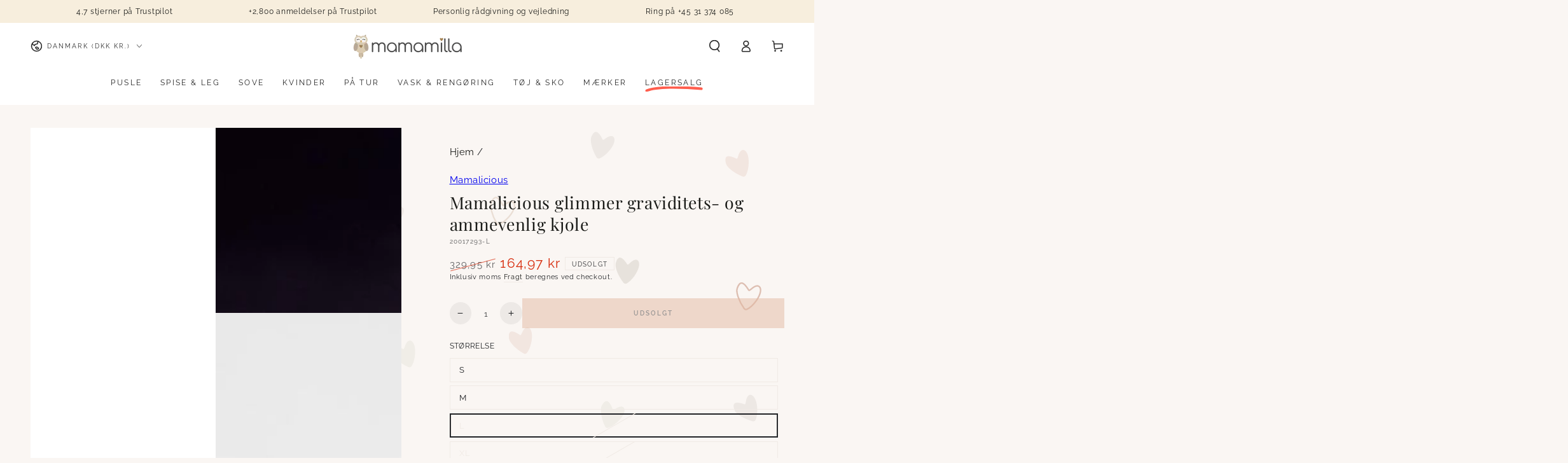

--- FILE ---
content_type: text/html; charset=utf-8
request_url: https://mamamilla.dk/products/mamalicious-glimmer-graviditets-og-ammevenlig-kjole?variant=40068645650519
body_size: 61509
content:
<!doctype html>
<html class="no-js" lang="da">
  <head>
 
<meta charset="utf-8">
    <meta http-equiv="X-UA-Compatible" content="IE=edge">
    <meta name="viewport" content="width=device-width,initial-scale=1">
    <meta name="theme-color" content="">
    <meta name="google-site-verification" content="8sW4Yw-O1rMwcGk1V-d3gfuQnMYW8wsX347UPT8dEFI" />
    <link rel="canonical" href="https://mamamilla.dk/products/mamalicious-glimmer-graviditets-og-ammevenlig-kjole">
    <link rel="preconnect" href="https://cdn.shopify.com" crossorigin><link rel="icon" type="image/png" href="//mamamilla.dk/cdn/shop/files/Design_uden_navn_6.png?crop=center&height=32&v=1725656819&width=32"><link rel="preconnect" href="https://fonts.shopifycdn.com" crossorigin><title>
      Mamalicious glimmer graviditets- og ammevenlig kjole &ndash; MamaMilla</title><meta name="description" content="Sød og lækker basis ventekjole fra Mamalicious Awareness med 3/4 ærmer i sort. Denne skønne kjole passer til det meste, uanset om du skal på cafe-tur med mødregruppen, en tur i byen eller ordner huslige gøremål derhjemme. Der er rynker i siden, der fremhæver din voksende mave. Du kan passe denne kjole hele graviditeten.">

<meta property="og:site_name" content="MamaMilla">
<meta property="og:url" content="https://mamamilla.dk/products/mamalicious-glimmer-graviditets-og-ammevenlig-kjole">
<meta property="og:title" content="Mamalicious glimmer graviditets- og ammevenlig kjole">
<meta property="og:type" content="product">
<meta property="og:description" content="Sød og lækker basis ventekjole fra Mamalicious Awareness med 3/4 ærmer i sort. Denne skønne kjole passer til det meste, uanset om du skal på cafe-tur med mødregruppen, en tur i byen eller ordner huslige gøremål derhjemme. Der er rynker i siden, der fremhæver din voksende mave. Du kan passe denne kjole hele graviditeten."><meta property="og:image" content="http://mamamilla.dk/cdn/shop/products/stencil.hjemmeside-brand-2022-12-28T164640.961.png?v=1672309653">
  <meta property="og:image:secure_url" content="https://mamamilla.dk/cdn/shop/products/stencil.hjemmeside-brand-2022-12-28T164640.961.png?v=1672309653">
  <meta property="og:image:width" content="840">
  <meta property="og:image:height" content="840"><meta property="og:price:amount" content="164,97">
  <meta property="og:price:currency" content="DKK"><meta name="twitter:card" content="summary_large_image">
<meta name="twitter:title" content="Mamalicious glimmer graviditets- og ammevenlig kjole">
<meta name="twitter:description" content="Sød og lækker basis ventekjole fra Mamalicious Awareness med 3/4 ærmer i sort. Denne skønne kjole passer til det meste, uanset om du skal på cafe-tur med mødregruppen, en tur i byen eller ordner huslige gøremål derhjemme. Der er rynker i siden, der fremhæver din voksende mave. Du kan passe denne kjole hele graviditeten.">


    <script async crossorigin fetchpriority="high" src="/cdn/shopifycloud/importmap-polyfill/es-modules-shim.2.4.0.js"></script>
<script type="importmap">
      {
        "imports": {
          "mdl-scrollsnap": "//mamamilla.dk/cdn/shop/t/211/assets/scrollsnap.js?v=170600829773392310311735512345"
        }
      }
    </script>

    <script src="//mamamilla.dk/cdn/shop/t/211/assets/vendor-v4.js" defer="defer"></script>
    <script src="//mamamilla.dk/cdn/shop/t/211/assets/pubsub.js?v=64530984355039965911735512344" defer="defer"></script>
    <script src="//mamamilla.dk/cdn/shop/t/211/assets/global.js?v=156804305448891778601735512344" defer="defer"></script>
    <script src="//mamamilla.dk/cdn/shop/t/211/assets/modules-basis.js?v=92194030410068619331735512344" defer="defer"></script>

    <script>window.performance && window.performance.mark && window.performance.mark('shopify.content_for_header.start');</script><meta name="google-site-verification" content="xhAp2bO-dAT9kNn9PlIUEuape2I-5A2YCv0X4GMETDY">
<meta id="shopify-digital-wallet" name="shopify-digital-wallet" content="/6825371/digital_wallets/dialog">
<meta name="shopify-checkout-api-token" content="fb6694a94df726cbe5a586dd18b1f179">
<link rel="alternate" hreflang="x-default" href="https://mamamilla.dk/products/mamalicious-glimmer-graviditets-og-ammevenlig-kjole">
<link rel="alternate" hreflang="da" href="https://mamamilla.dk/products/mamalicious-glimmer-graviditets-og-ammevenlig-kjole">
<link rel="alternate" hreflang="de-DE" href="https://mamamilla.de/products/mamalicious-glimmer-graviditets-og-ammevenlig-kjole">
<link rel="alternate" type="application/json+oembed" href="https://mamamilla.dk/products/mamalicious-glimmer-graviditets-og-ammevenlig-kjole.oembed">
<script async="async" src="/checkouts/internal/preloads.js?locale=da-DK"></script>
<link rel="preconnect" href="https://shop.app" crossorigin="anonymous">
<script async="async" src="https://shop.app/checkouts/internal/preloads.js?locale=da-DK&shop_id=6825371" crossorigin="anonymous"></script>
<script id="apple-pay-shop-capabilities" type="application/json">{"shopId":6825371,"countryCode":"DK","currencyCode":"DKK","merchantCapabilities":["supports3DS"],"merchantId":"gid:\/\/shopify\/Shop\/6825371","merchantName":"MamaMilla","requiredBillingContactFields":["postalAddress","email","phone"],"requiredShippingContactFields":["postalAddress","email","phone"],"shippingType":"shipping","supportedNetworks":["visa","maestro","masterCard","amex"],"total":{"type":"pending","label":"MamaMilla","amount":"1.00"},"shopifyPaymentsEnabled":true,"supportsSubscriptions":true}</script>
<script id="shopify-features" type="application/json">{"accessToken":"fb6694a94df726cbe5a586dd18b1f179","betas":["rich-media-storefront-analytics"],"domain":"mamamilla.dk","predictiveSearch":true,"shopId":6825371,"locale":"da"}</script>
<script>var Shopify = Shopify || {};
Shopify.shop = "mamamilla.myshopify.com";
Shopify.locale = "da";
Shopify.currency = {"active":"DKK","rate":"1.0"};
Shopify.country = "DK";
Shopify.theme = {"name":"Opdateret kopi af Opdateret kopi af Opdateret k...","id":168718991688,"schema_name":"Be Yours","schema_version":"8.1.1","theme_store_id":1399,"role":"main"};
Shopify.theme.handle = "null";
Shopify.theme.style = {"id":null,"handle":null};
Shopify.cdnHost = "mamamilla.dk/cdn";
Shopify.routes = Shopify.routes || {};
Shopify.routes.root = "/";</script>
<script type="module">!function(o){(o.Shopify=o.Shopify||{}).modules=!0}(window);</script>
<script>!function(o){function n(){var o=[];function n(){o.push(Array.prototype.slice.apply(arguments))}return n.q=o,n}var t=o.Shopify=o.Shopify||{};t.loadFeatures=n(),t.autoloadFeatures=n()}(window);</script>
<script>
  window.ShopifyPay = window.ShopifyPay || {};
  window.ShopifyPay.apiHost = "shop.app\/pay";
  window.ShopifyPay.redirectState = null;
</script>
<script id="shop-js-analytics" type="application/json">{"pageType":"product"}</script>
<script defer="defer" async type="module" src="//mamamilla.dk/cdn/shopifycloud/shop-js/modules/v2/client.init-shop-cart-sync_DCvV3KX5.da.esm.js"></script>
<script defer="defer" async type="module" src="//mamamilla.dk/cdn/shopifycloud/shop-js/modules/v2/chunk.common_DIrl18zW.esm.js"></script>
<script type="module">
  await import("//mamamilla.dk/cdn/shopifycloud/shop-js/modules/v2/client.init-shop-cart-sync_DCvV3KX5.da.esm.js");
await import("//mamamilla.dk/cdn/shopifycloud/shop-js/modules/v2/chunk.common_DIrl18zW.esm.js");

  window.Shopify.SignInWithShop?.initShopCartSync?.({"fedCMEnabled":true,"windoidEnabled":true});

</script>
<script>
  window.Shopify = window.Shopify || {};
  if (!window.Shopify.featureAssets) window.Shopify.featureAssets = {};
  window.Shopify.featureAssets['shop-js'] = {"shop-cart-sync":["modules/v2/client.shop-cart-sync_B6aXrFKV.da.esm.js","modules/v2/chunk.common_DIrl18zW.esm.js"],"init-fed-cm":["modules/v2/client.init-fed-cm_DLS-5sfF.da.esm.js","modules/v2/chunk.common_DIrl18zW.esm.js"],"shop-button":["modules/v2/client.shop-button_CUzC5MEO.da.esm.js","modules/v2/chunk.common_DIrl18zW.esm.js"],"init-windoid":["modules/v2/client.init-windoid_D85qsRdK.da.esm.js","modules/v2/chunk.common_DIrl18zW.esm.js"],"shop-cash-offers":["modules/v2/client.shop-cash-offers_D_CaL-4A.da.esm.js","modules/v2/chunk.common_DIrl18zW.esm.js","modules/v2/chunk.modal_DW_KhAHg.esm.js"],"shop-toast-manager":["modules/v2/client.shop-toast-manager_DbJ2vwsg.da.esm.js","modules/v2/chunk.common_DIrl18zW.esm.js"],"init-shop-email-lookup-coordinator":["modules/v2/client.init-shop-email-lookup-coordinator_CDxmHwVL.da.esm.js","modules/v2/chunk.common_DIrl18zW.esm.js"],"pay-button":["modules/v2/client.pay-button_BLOuUZRP.da.esm.js","modules/v2/chunk.common_DIrl18zW.esm.js"],"avatar":["modules/v2/client.avatar_BTnouDA3.da.esm.js"],"init-shop-cart-sync":["modules/v2/client.init-shop-cart-sync_DCvV3KX5.da.esm.js","modules/v2/chunk.common_DIrl18zW.esm.js"],"shop-login-button":["modules/v2/client.shop-login-button_Co8V4OAy.da.esm.js","modules/v2/chunk.common_DIrl18zW.esm.js","modules/v2/chunk.modal_DW_KhAHg.esm.js"],"init-customer-accounts-sign-up":["modules/v2/client.init-customer-accounts-sign-up_DqQ1yb-n.da.esm.js","modules/v2/client.shop-login-button_Co8V4OAy.da.esm.js","modules/v2/chunk.common_DIrl18zW.esm.js","modules/v2/chunk.modal_DW_KhAHg.esm.js"],"init-shop-for-new-customer-accounts":["modules/v2/client.init-shop-for-new-customer-accounts_CFhkMWz_.da.esm.js","modules/v2/client.shop-login-button_Co8V4OAy.da.esm.js","modules/v2/chunk.common_DIrl18zW.esm.js","modules/v2/chunk.modal_DW_KhAHg.esm.js"],"init-customer-accounts":["modules/v2/client.init-customer-accounts_DM0wSxlK.da.esm.js","modules/v2/client.shop-login-button_Co8V4OAy.da.esm.js","modules/v2/chunk.common_DIrl18zW.esm.js","modules/v2/chunk.modal_DW_KhAHg.esm.js"],"shop-follow-button":["modules/v2/client.shop-follow-button_DBp6cHt6.da.esm.js","modules/v2/chunk.common_DIrl18zW.esm.js","modules/v2/chunk.modal_DW_KhAHg.esm.js"],"lead-capture":["modules/v2/client.lead-capture_Mt4LNNRA.da.esm.js","modules/v2/chunk.common_DIrl18zW.esm.js","modules/v2/chunk.modal_DW_KhAHg.esm.js"],"checkout-modal":["modules/v2/client.checkout-modal_DDXnGR-N.da.esm.js","modules/v2/chunk.common_DIrl18zW.esm.js","modules/v2/chunk.modal_DW_KhAHg.esm.js"],"shop-login":["modules/v2/client.shop-login_C7LcDPtP.da.esm.js","modules/v2/chunk.common_DIrl18zW.esm.js","modules/v2/chunk.modal_DW_KhAHg.esm.js"],"payment-terms":["modules/v2/client.payment-terms_Ch4j6cmI.da.esm.js","modules/v2/chunk.common_DIrl18zW.esm.js","modules/v2/chunk.modal_DW_KhAHg.esm.js"]};
</script>
<script>(function() {
  var isLoaded = false;
  function asyncLoad() {
    if (isLoaded) return;
    isLoaded = true;
    var urls = ["https:\/\/ecommplugins-trustboxsettings.trustpilot.com\/mamamilla.myshopify.com.js?settings=1578561127648\u0026shop=mamamilla.myshopify.com","https:\/\/ecommplugins-scripts.trustpilot.com\/v2.1\/js\/header.min.js?settings=eyJrZXkiOiJkVFJtb2NmdVJxc2J4V1phIn0=\u0026v=2.5\u0026shop=mamamilla.myshopify.com","https:\/\/intg.snapchat.com\/shopify\/shopify-scevent-init.js?id=7225fd97-86f2-4ac6-a21e-4ad9b418ea6d\u0026shop=mamamilla.myshopify.com","https:\/\/cdn.hextom.com\/js\/quickannouncementbar.js?shop=mamamilla.myshopify.com","https:\/\/cdn.nfcube.com\/instafeed-3c164088cad60348d008ede321e981d2.js?shop=mamamilla.myshopify.com"];
    for (var i = 0; i < urls.length; i++) {
      var s = document.createElement('script');
      s.type = 'text/javascript';
      s.async = true;
      s.src = urls[i];
      var x = document.getElementsByTagName('script')[0];
      x.parentNode.insertBefore(s, x);
    }
  };
  if(window.attachEvent) {
    window.attachEvent('onload', asyncLoad);
  } else {
    window.addEventListener('load', asyncLoad, false);
  }
})();</script>
<script id="__st">var __st={"a":6825371,"offset":3600,"reqid":"58672350-3e17-41a4-83d7-67d4565f7ff9-1769016567","pageurl":"mamamilla.dk\/products\/mamalicious-glimmer-graviditets-og-ammevenlig-kjole?variant=40068645650519","u":"d704f4f1c8e1","p":"product","rtyp":"product","rid":6846769102935};</script>
<script>window.ShopifyPaypalV4VisibilityTracking = true;</script>
<script id="captcha-bootstrap">!function(){'use strict';const t='contact',e='account',n='new_comment',o=[[t,t],['blogs',n],['comments',n],[t,'customer']],c=[[e,'customer_login'],[e,'guest_login'],[e,'recover_customer_password'],[e,'create_customer']],r=t=>t.map((([t,e])=>`form[action*='/${t}']:not([data-nocaptcha='true']) input[name='form_type'][value='${e}']`)).join(','),a=t=>()=>t?[...document.querySelectorAll(t)].map((t=>t.form)):[];function s(){const t=[...o],e=r(t);return a(e)}const i='password',u='form_key',d=['recaptcha-v3-token','g-recaptcha-response','h-captcha-response',i],f=()=>{try{return window.sessionStorage}catch{return}},m='__shopify_v',_=t=>t.elements[u];function p(t,e,n=!1){try{const o=window.sessionStorage,c=JSON.parse(o.getItem(e)),{data:r}=function(t){const{data:e,action:n}=t;return t[m]||n?{data:e,action:n}:{data:t,action:n}}(c);for(const[e,n]of Object.entries(r))t.elements[e]&&(t.elements[e].value=n);n&&o.removeItem(e)}catch(o){console.error('form repopulation failed',{error:o})}}const l='form_type',E='cptcha';function T(t){t.dataset[E]=!0}const w=window,h=w.document,L='Shopify',v='ce_forms',y='captcha';let A=!1;((t,e)=>{const n=(g='f06e6c50-85a8-45c8-87d0-21a2b65856fe',I='https://cdn.shopify.com/shopifycloud/storefront-forms-hcaptcha/ce_storefront_forms_captcha_hcaptcha.v1.5.2.iife.js',D={infoText:'Beskyttet af hCaptcha',privacyText:'Beskyttelse af persondata',termsText:'Vilkår'},(t,e,n)=>{const o=w[L][v],c=o.bindForm;if(c)return c(t,g,e,D).then(n);var r;o.q.push([[t,g,e,D],n]),r=I,A||(h.body.append(Object.assign(h.createElement('script'),{id:'captcha-provider',async:!0,src:r})),A=!0)});var g,I,D;w[L]=w[L]||{},w[L][v]=w[L][v]||{},w[L][v].q=[],w[L][y]=w[L][y]||{},w[L][y].protect=function(t,e){n(t,void 0,e),T(t)},Object.freeze(w[L][y]),function(t,e,n,w,h,L){const[v,y,A,g]=function(t,e,n){const i=e?o:[],u=t?c:[],d=[...i,...u],f=r(d),m=r(i),_=r(d.filter((([t,e])=>n.includes(e))));return[a(f),a(m),a(_),s()]}(w,h,L),I=t=>{const e=t.target;return e instanceof HTMLFormElement?e:e&&e.form},D=t=>v().includes(t);t.addEventListener('submit',(t=>{const e=I(t);if(!e)return;const n=D(e)&&!e.dataset.hcaptchaBound&&!e.dataset.recaptchaBound,o=_(e),c=g().includes(e)&&(!o||!o.value);(n||c)&&t.preventDefault(),c&&!n&&(function(t){try{if(!f())return;!function(t){const e=f();if(!e)return;const n=_(t);if(!n)return;const o=n.value;o&&e.removeItem(o)}(t);const e=Array.from(Array(32),(()=>Math.random().toString(36)[2])).join('');!function(t,e){_(t)||t.append(Object.assign(document.createElement('input'),{type:'hidden',name:u})),t.elements[u].value=e}(t,e),function(t,e){const n=f();if(!n)return;const o=[...t.querySelectorAll(`input[type='${i}']`)].map((({name:t})=>t)),c=[...d,...o],r={};for(const[a,s]of new FormData(t).entries())c.includes(a)||(r[a]=s);n.setItem(e,JSON.stringify({[m]:1,action:t.action,data:r}))}(t,e)}catch(e){console.error('failed to persist form',e)}}(e),e.submit())}));const S=(t,e)=>{t&&!t.dataset[E]&&(n(t,e.some((e=>e===t))),T(t))};for(const o of['focusin','change'])t.addEventListener(o,(t=>{const e=I(t);D(e)&&S(e,y())}));const B=e.get('form_key'),M=e.get(l),P=B&&M;t.addEventListener('DOMContentLoaded',(()=>{const t=y();if(P)for(const e of t)e.elements[l].value===M&&p(e,B);[...new Set([...A(),...v().filter((t=>'true'===t.dataset.shopifyCaptcha))])].forEach((e=>S(e,t)))}))}(h,new URLSearchParams(w.location.search),n,t,e,['guest_login'])})(!1,!0)}();</script>
<script integrity="sha256-4kQ18oKyAcykRKYeNunJcIwy7WH5gtpwJnB7kiuLZ1E=" data-source-attribution="shopify.loadfeatures" defer="defer" src="//mamamilla.dk/cdn/shopifycloud/storefront/assets/storefront/load_feature-a0a9edcb.js" crossorigin="anonymous"></script>
<script crossorigin="anonymous" defer="defer" src="//mamamilla.dk/cdn/shopifycloud/storefront/assets/shopify_pay/storefront-65b4c6d7.js?v=20250812"></script>
<script data-source-attribution="shopify.dynamic_checkout.dynamic.init">var Shopify=Shopify||{};Shopify.PaymentButton=Shopify.PaymentButton||{isStorefrontPortableWallets:!0,init:function(){window.Shopify.PaymentButton.init=function(){};var t=document.createElement("script");t.src="https://mamamilla.dk/cdn/shopifycloud/portable-wallets/latest/portable-wallets.da.js",t.type="module",document.head.appendChild(t)}};
</script>
<script data-source-attribution="shopify.dynamic_checkout.buyer_consent">
  function portableWalletsHideBuyerConsent(e){var t=document.getElementById("shopify-buyer-consent"),n=document.getElementById("shopify-subscription-policy-button");t&&n&&(t.classList.add("hidden"),t.setAttribute("aria-hidden","true"),n.removeEventListener("click",e))}function portableWalletsShowBuyerConsent(e){var t=document.getElementById("shopify-buyer-consent"),n=document.getElementById("shopify-subscription-policy-button");t&&n&&(t.classList.remove("hidden"),t.removeAttribute("aria-hidden"),n.addEventListener("click",e))}window.Shopify?.PaymentButton&&(window.Shopify.PaymentButton.hideBuyerConsent=portableWalletsHideBuyerConsent,window.Shopify.PaymentButton.showBuyerConsent=portableWalletsShowBuyerConsent);
</script>
<script data-source-attribution="shopify.dynamic_checkout.cart.bootstrap">document.addEventListener("DOMContentLoaded",(function(){function t(){return document.querySelector("shopify-accelerated-checkout-cart, shopify-accelerated-checkout")}if(t())Shopify.PaymentButton.init();else{new MutationObserver((function(e,n){t()&&(Shopify.PaymentButton.init(),n.disconnect())})).observe(document.body,{childList:!0,subtree:!0})}}));
</script>
<script id='scb4127' type='text/javascript' async='' src='https://mamamilla.dk/cdn/shopifycloud/privacy-banner/storefront-banner.js'></script><link id="shopify-accelerated-checkout-styles" rel="stylesheet" media="screen" href="https://mamamilla.dk/cdn/shopifycloud/portable-wallets/latest/accelerated-checkout-backwards-compat.css" crossorigin="anonymous">
<style id="shopify-accelerated-checkout-cart">
        #shopify-buyer-consent {
  margin-top: 1em;
  display: inline-block;
  width: 100%;
}

#shopify-buyer-consent.hidden {
  display: none;
}

#shopify-subscription-policy-button {
  background: none;
  border: none;
  padding: 0;
  text-decoration: underline;
  font-size: inherit;
  cursor: pointer;
}

#shopify-subscription-policy-button::before {
  box-shadow: none;
}

      </style>
<script id="sections-script" data-sections="header" defer="defer" src="//mamamilla.dk/cdn/shop/t/211/compiled_assets/scripts.js?v=237717"></script>
<script>window.performance && window.performance.mark && window.performance.mark('shopify.content_for_header.end');</script><style data-shopify>@font-face {
  font-family: Raleway;
  font-weight: 400;
  font-style: normal;
  font-display: swap;
  src: url("//mamamilla.dk/cdn/fonts/raleway/raleway_n4.2c76ddd103ff0f30b1230f13e160330ff8b2c68a.woff2") format("woff2"),
       url("//mamamilla.dk/cdn/fonts/raleway/raleway_n4.c057757dddc39994ad5d9c9f58e7c2c2a72359a9.woff") format("woff");
}

  @font-face {
  font-family: Raleway;
  font-weight: 600;
  font-style: normal;
  font-display: swap;
  src: url("//mamamilla.dk/cdn/fonts/raleway/raleway_n6.87db7132fdf2b1a000ff834d3753ad5731e10d88.woff2") format("woff2"),
       url("//mamamilla.dk/cdn/fonts/raleway/raleway_n6.ad26493e9aeb22e08a6282f7bed6ea8ab7c3927f.woff") format("woff");
}

  @font-face {
  font-family: Raleway;
  font-weight: 400;
  font-style: italic;
  font-display: swap;
  src: url("//mamamilla.dk/cdn/fonts/raleway/raleway_i4.aaa73a72f55a5e60da3e9a082717e1ed8f22f0a2.woff2") format("woff2"),
       url("//mamamilla.dk/cdn/fonts/raleway/raleway_i4.650670cc243082f8988ecc5576b6d613cfd5a8ee.woff") format("woff");
}

  @font-face {
  font-family: Raleway;
  font-weight: 600;
  font-style: italic;
  font-display: swap;
  src: url("//mamamilla.dk/cdn/fonts/raleway/raleway_i6.3ca54d7a36de0718dd80fae3527e1a64a421eeb8.woff2") format("woff2"),
       url("//mamamilla.dk/cdn/fonts/raleway/raleway_i6.b468b8770307bd25eee5b284ea3424978349afe2.woff") format("woff");
}

  @font-face {
  font-family: "Playfair Display";
  font-weight: 400;
  font-style: normal;
  font-display: swap;
  src: url("//mamamilla.dk/cdn/fonts/playfair_display/playfairdisplay_n4.9980f3e16959dc89137cc1369bfc3ae98af1deb9.woff2") format("woff2"),
       url("//mamamilla.dk/cdn/fonts/playfair_display/playfairdisplay_n4.c562b7c8e5637886a811d2a017f9e023166064ee.woff") format("woff");
}

  @font-face {
  font-family: "Playfair Display";
  font-weight: 600;
  font-style: normal;
  font-display: swap;
  src: url("//mamamilla.dk/cdn/fonts/playfair_display/playfairdisplay_n6.41e9dda2e7301ca861c0ec25a53c1bdf16b6624d.woff2") format("woff2"),
       url("//mamamilla.dk/cdn/fonts/playfair_display/playfairdisplay_n6.3fecbbfefcd2c3e39326078af5db97c0302e18b5.woff") format("woff");
}


  :root {
    --font-body-family: Raleway, sans-serif;
    --font-body-style: normal;
    --font-body-weight: 400;

    --font-heading-family: "Playfair Display", serif;
    --font-heading-style: normal;
    --font-heading-weight: 400;

    --font-body-scale: 0.95;
    --font-heading-scale: 1.0;

    --font-navigation-family: var(--font-body-family);
    --font-navigation-size: 12px;
    --font-navigation-weight: var(--font-body-weight);
    --font-button-family: var(--font-body-family);
    --font-button-size: 10px;
    --font-button-baseline: 0rem;
    --font-price-family: var(--font-body-family);
    --font-price-scale: var(--font-body-scale);

    --color-base-text: 33, 35, 38;
    --color-base-background: 250, 246, 243;
    --color-base-solid-button-labels: 51, 51, 51;
    --color-base-outline-button-labels: 26, 27, 24;
    --color-base-accent: 227, 184, 160;
    --color-base-heading: 26, 27, 24;
    --color-base-border: 240, 234, 229;
    --color-placeholder: 255, 255, 255;
    --color-overlay: 33, 35, 38;
    --color-keyboard-focus: 135, 173, 245;
    --color-shadow: 227, 184, 160;
    --shadow-opacity: 1;

    --color-background-dark: 238, 224, 214;
    --color-price: #1a1b18;
    --color-sale-price: #d72c0d;
    --color-sale-badge-background: #d72c0d;
    --color-reviews: #ffb503;
    --color-critical: #d72c0d;
    --color-success: #008060;
    --color-highlight: 255, 94, 78;

    --payment-terms-background-color: #faf6f3;
    --page-width: 160rem;
    --page-width-margin: 0rem;

    --card-color-scheme: var(--color-placeholder);
    --card-text-alignment: start;
    --card-flex-alignment: flex-start;
    --card-image-padding: 0px;
    --card-border-width: 1px;
    --card-radius: 4px;
    --card-shadow-horizontal-offset: 0px;
    --card-shadow-vertical-offset: 0px;
    
    --button-radius: 0px;
    --button-border-width: 1px;
    --button-shadow-horizontal-offset: 0px;
    --button-shadow-vertical-offset: 0px;

    --spacing-sections-desktop: 0px;
    --spacing-sections-mobile: 0px;

    --gradient-free-ship-progress: linear-gradient(57deg, rgba(232, 109, 109, 1) 13%, rgba(232, 194, 111, 1) 32%, rgba(234, 228, 111, 1) 72%, rgba(98, 216, 101, 1) 91%);
    --gradient-free-ship-complete: linear-gradient(325deg, #049cff 0, #35ee7a 100%);

    --plabel-price-tag-color: #000000;
    --plabel-price-tag-background: #d1d5db;
    --plabel-price-tag-height: 2.5rem;

    --swatch-outline-color: #f4f6f8;
  }

  *,
  *::before,
  *::after {
    box-sizing: inherit;
  }

  html {
    box-sizing: border-box;
    font-size: calc(var(--font-body-scale) * 62.5%);
    height: 100%;
  }

  body {
    min-height: 100%;
    margin: 0;
    font-size: 1.5rem;
    letter-spacing: 0.06rem;
    line-height: calc(1 + 0.8 / var(--font-body-scale));
    font-family: var(--font-body-family);
    font-style: var(--font-body-style);
    font-weight: var(--font-body-weight);
  }

  @media screen and (min-width: 750px) {
    body {
      font-size: 1.6rem;
    }
  }</style><link href="//mamamilla.dk/cdn/shop/t/211/assets/base.css?v=20057234363001874591768635505" rel="stylesheet" type="text/css" media="all" /><link rel="stylesheet" href="//mamamilla.dk/cdn/shop/t/211/assets/apps.css?v=58555770612562691921735512344" media="print" fetchpriority="low" onload="this.media='all'"><link rel="preload" as="font" href="//mamamilla.dk/cdn/fonts/raleway/raleway_n4.2c76ddd103ff0f30b1230f13e160330ff8b2c68a.woff2" type="font/woff2" crossorigin><link rel="preload" as="font" href="//mamamilla.dk/cdn/fonts/playfair_display/playfairdisplay_n4.9980f3e16959dc89137cc1369bfc3ae98af1deb9.woff2" type="font/woff2" crossorigin><link rel="stylesheet" href="//mamamilla.dk/cdn/shop/t/211/assets/component-predictive-search.css?v=94320327991181004901735512344" media="print" onload="this.media='all'"><link rel="stylesheet" href="//mamamilla.dk/cdn/shop/t/211/assets/component-quick-view.css?v=161742497119562552051735512344" media="print" onload="this.media='all'"><link rel="stylesheet" href="//mamamilla.dk/cdn/shop/t/211/assets/component-color-swatches.css?v=147375175252346861151735512344" media="print" onload="this.media='all'"><link rel="stylesheet" href="//mamamilla.dk/cdn/shop/t/211/assets/component-gift-wrapping.css?v=61976714561126149401735512344" media="print" onload="this.media='all'">
      <noscript><link href="//mamamilla.dk/cdn/shop/t/211/assets/component-gift-wrapping.css?v=61976714561126149401735512344" rel="stylesheet" type="text/css" media="all" /></noscript><script>
  document.documentElement.classList.replace('no-js', 'js');

  window.theme = window.theme || {};

  theme.routes = {
    root_url: '/',
    cart_url: '/cart',
    cart_add_url: '/cart/add',
    cart_change_url: '/cart/change',
    cart_update_url: '/cart/update',
    search_url: '/search',
    predictive_search_url: '/search/suggest'
  };

  theme.cartStrings = {
    error: `Der skete en fejl mens din kurv opdaterede. Prøv venligst igen.`,
    quantityError: `Du kan kun tilføje [quantity] af denne vare til kurven.`
  };

  theme.variantStrings = {
    addToCart: `Læg i kurv`,
    soldOut: `Udsolgt`,
    unavailable: `Ikke tilgængelig`,
    preOrder: `Forudbestilling`
  };

  theme.accessibilityStrings = {
    imageAvailable: `Billede [index] er ikke tilgængelig i fuld skærm`,
    shareSuccess: `Link kopieret til udklipsholderen!`
  }

  theme.dateStrings = {
    d: `D`,
    day: `Dag`,
    days: `Dage`,
    hour: `Time`,
    hours: `Himer`,
    minute: `Minut`,
    minutes: `Minutter`,
    second: `Sekund`,
    seconds: `Sekunder`
  };theme.shopSettings = {
    moneyFormat: "{{amount_with_comma_separator}} kr",
    isoCode: "DKK",
    cartDrawer: true,
    currencyCode: false,
    giftwrapRate: 'flat'
  };

  theme.settings = {
    themeName: 'Be Yours',
    themeVersion: '8.1.1',
    agencyId: ''
  };

  /*! (c) Andrea Giammarchi @webreflection ISC */
  !function(){"use strict";var e=function(e,t){var n=function(e){for(var t=0,n=e.length;t<n;t++)r(e[t])},r=function(e){var t=e.target,n=e.attributeName,r=e.oldValue;t.attributeChangedCallback(n,r,t.getAttribute(n))};return function(o,a){var l=o.constructor.observedAttributes;return l&&e(a).then((function(){new t(n).observe(o,{attributes:!0,attributeOldValue:!0,attributeFilter:l});for(var e=0,a=l.length;e<a;e++)o.hasAttribute(l[e])&&r({target:o,attributeName:l[e],oldValue:null})})),o}};function t(e,t){(null==t||t>e.length)&&(t=e.length);for(var n=0,r=new Array(t);n<t;n++)r[n]=e[n];return r}function n(e,n){var r="undefined"!=typeof Symbol&&e[Symbol.iterator]||e["@@iterator"];if(!r){if(Array.isArray(e)||(r=function(e,n){if(e){if("string"==typeof e)return t(e,n);var r=Object.prototype.toString.call(e).slice(8,-1);return"Object"===r&&e.constructor&&(r=e.constructor.name),"Map"===r||"Set"===r?Array.from(e):"Arguments"===r||/^(?:Ui|I)nt(?:8|16|32)(?:Clamped)?Array$/.test(r)?t(e,n):void 0}}(e))||n&&e&&"number"==typeof e.length){r&&(e=r);var o=0,a=function(){};return{s:a,n:function(){return o>=e.length?{done:!0}:{done:!1,value:e[o++]}},e:function(e){throw e},f:a}}throw new TypeError("Invalid attempt to iterate non-iterable instance.\nIn order to be iterable, non-array objects must have a [Symbol.iterator]() method.")}var l,i=!0,u=!1;return{s:function(){r=r.call(e)},n:function(){var e=r.next();return i=e.done,e},e:function(e){u=!0,l=e},f:function(){try{i||null==r.return||r.return()}finally{if(u)throw l}}}}
  /*! (c) Andrea Giammarchi - ISC */var r=!0,o=!1,a="querySelectorAll",l="querySelectorAll",i=self,u=i.document,c=i.Element,s=i.MutationObserver,f=i.Set,d=i.WeakMap,h=function(e){return l in e},v=[].filter,g=function(e){var t=new d,i=function(n,r){var o;if(r)for(var a,l=function(e){return e.matches||e.webkitMatchesSelector||e.msMatchesSelector}(n),i=0,u=p.length;i<u;i++)l.call(n,a=p[i])&&(t.has(n)||t.set(n,new f),(o=t.get(n)).has(a)||(o.add(a),e.handle(n,r,a)));else t.has(n)&&(o=t.get(n),t.delete(n),o.forEach((function(t){e.handle(n,r,t)})))},g=function(e){for(var t=!(arguments.length>1&&void 0!==arguments[1])||arguments[1],n=0,r=e.length;n<r;n++)i(e[n],t)},p=e.query,y=e.root||u,m=function(e){var t=arguments.length>1&&void 0!==arguments[1]?arguments[1]:document,l=arguments.length>2&&void 0!==arguments[2]?arguments[2]:MutationObserver,i=arguments.length>3&&void 0!==arguments[3]?arguments[3]:["*"],u=function t(o,l,i,u,c,s){var f,d=n(o);try{for(d.s();!(f=d.n()).done;){var h=f.value;(s||a in h)&&(c?i.has(h)||(i.add(h),u.delete(h),e(h,c)):u.has(h)||(u.add(h),i.delete(h),e(h,c)),s||t(h[a](l),l,i,u,c,r))}}catch(e){d.e(e)}finally{d.f()}},c=new l((function(e){if(i.length){var t,a=i.join(","),l=new Set,c=new Set,s=n(e);try{for(s.s();!(t=s.n()).done;){var f=t.value,d=f.addedNodes,h=f.removedNodes;u(h,a,l,c,o,o),u(d,a,l,c,r,o)}}catch(e){s.e(e)}finally{s.f()}}})),s=c.observe;return(c.observe=function(e){return s.call(c,e,{subtree:r,childList:r})})(t),c}(i,y,s,p),b=c.prototype.attachShadow;return b&&(c.prototype.attachShadow=function(e){var t=b.call(this,e);return m.observe(t),t}),p.length&&g(y[l](p)),{drop:function(e){for(var n=0,r=e.length;n<r;n++)t.delete(e[n])},flush:function(){for(var e=m.takeRecords(),t=0,n=e.length;t<n;t++)g(v.call(e[t].removedNodes,h),!1),g(v.call(e[t].addedNodes,h),!0)},observer:m,parse:g}},p=self,y=p.document,m=p.Map,b=p.MutationObserver,w=p.Object,E=p.Set,S=p.WeakMap,A=p.Element,M=p.HTMLElement,O=p.Node,N=p.Error,C=p.TypeError,T=p.Reflect,q=w.defineProperty,I=w.keys,D=w.getOwnPropertyNames,L=w.setPrototypeOf,P=!self.customElements,k=function(e){for(var t=I(e),n=[],r=t.length,o=0;o<r;o++)n[o]=e[t[o]],delete e[t[o]];return function(){for(var o=0;o<r;o++)e[t[o]]=n[o]}};if(P){var x=function(){var e=this.constructor;if(!$.has(e))throw new C("Illegal constructor");var t=$.get(e);if(W)return z(W,t);var n=H.call(y,t);return z(L(n,e.prototype),t)},H=y.createElement,$=new m,_=new m,j=new m,R=new m,V=[],U=g({query:V,handle:function(e,t,n){var r=j.get(n);if(t&&!r.isPrototypeOf(e)){var o=k(e);W=L(e,r);try{new r.constructor}finally{W=null,o()}}var a="".concat(t?"":"dis","connectedCallback");a in r&&e[a]()}}).parse,W=null,F=function(e){if(!_.has(e)){var t,n=new Promise((function(e){t=e}));_.set(e,{$:n,_:t})}return _.get(e).$},z=e(F,b);q(self,"customElements",{configurable:!0,value:{define:function(e,t){if(R.has(e))throw new N('the name "'.concat(e,'" has already been used with this registry'));$.set(t,e),j.set(e,t.prototype),R.set(e,t),V.push(e),F(e).then((function(){U(y.querySelectorAll(e))})),_.get(e)._(t)},get:function(e){return R.get(e)},whenDefined:F}}),q(x.prototype=M.prototype,"constructor",{value:x}),q(self,"HTMLElement",{configurable:!0,value:x}),q(y,"createElement",{configurable:!0,value:function(e,t){var n=t&&t.is,r=n?R.get(n):R.get(e);return r?new r:H.call(y,e)}}),"isConnected"in O.prototype||q(O.prototype,"isConnected",{configurable:!0,get:function(){return!(this.ownerDocument.compareDocumentPosition(this)&this.DOCUMENT_POSITION_DISCONNECTED)}})}else if(P=!self.customElements.get("extends-li"))try{var B=function e(){return self.Reflect.construct(HTMLLIElement,[],e)};B.prototype=HTMLLIElement.prototype;var G="extends-li";self.customElements.define("extends-li",B,{extends:"li"}),P=y.createElement("li",{is:G}).outerHTML.indexOf(G)<0;var J=self.customElements,K=J.get,Q=J.whenDefined;q(self.customElements,"whenDefined",{configurable:!0,value:function(e){var t=this;return Q.call(this,e).then((function(n){return n||K.call(t,e)}))}})}catch(e){}if(P){var X=function(e){var t=ae.get(e);ve(t.querySelectorAll(this),e.isConnected)},Y=self.customElements,Z=y.createElement,ee=Y.define,te=Y.get,ne=Y.upgrade,re=T||{construct:function(e){return e.call(this)}},oe=re.construct,ae=new S,le=new E,ie=new m,ue=new m,ce=new m,se=new m,fe=[],de=[],he=function(e){return se.get(e)||te.call(Y,e)},ve=g({query:de,handle:function(e,t,n){var r=ce.get(n);if(t&&!r.isPrototypeOf(e)){var o=k(e);be=L(e,r);try{new r.constructor}finally{be=null,o()}}var a="".concat(t?"":"dis","connectedCallback");a in r&&e[a]()}}).parse,ge=g({query:fe,handle:function(e,t){ae.has(e)&&(t?le.add(e):le.delete(e),de.length&&X.call(de,e))}}).parse,pe=A.prototype.attachShadow;pe&&(A.prototype.attachShadow=function(e){var t=pe.call(this,e);return ae.set(this,t),t});var ye=function(e){if(!ue.has(e)){var t,n=new Promise((function(e){t=e}));ue.set(e,{$:n,_:t})}return ue.get(e).$},me=e(ye,b),be=null;D(self).filter((function(e){return/^HTML.*Element$/.test(e)})).forEach((function(e){var t=self[e];function n(){var e=this.constructor;if(!ie.has(e))throw new C("Illegal constructor");var n=ie.get(e),r=n.is,o=n.tag;if(r){if(be)return me(be,r);var a=Z.call(y,o);return a.setAttribute("is",r),me(L(a,e.prototype),r)}return oe.call(this,t,[],e)}q(n.prototype=t.prototype,"constructor",{value:n}),q(self,e,{value:n})})),q(y,"createElement",{configurable:!0,value:function(e,t){var n=t&&t.is;if(n){var r=se.get(n);if(r&&ie.get(r).tag===e)return new r}var o=Z.call(y,e);return n&&o.setAttribute("is",n),o}}),q(Y,"get",{configurable:!0,value:he}),q(Y,"whenDefined",{configurable:!0,value:ye}),q(Y,"upgrade",{configurable:!0,value:function(e){var t=e.getAttribute("is");if(t){var n=se.get(t);if(n)return void me(L(e,n.prototype),t)}ne.call(Y,e)}}),q(Y,"define",{configurable:!0,value:function(e,t,n){if(he(e))throw new N("'".concat(e,"' has already been defined as a custom element"));var r,o=n&&n.extends;ie.set(t,o?{is:e,tag:o}:{is:"",tag:e}),o?(r="".concat(o,'[is="').concat(e,'"]'),ce.set(r,t.prototype),se.set(e,t),de.push(r)):(ee.apply(Y,arguments),fe.push(r=e)),ye(e).then((function(){o?(ve(y.querySelectorAll(r)),le.forEach(X,[r])):ge(y.querySelectorAll(r))})),ue.get(e)._(t)}})}}();
</script>
<script src="https://cdn.shopify.com/extensions/019bd918-36d3-7456-83ad-c3bacbe8401e/terms-relentless-132/assets/terms.js" type="text/javascript" defer="defer"></script>
<link href="https://cdn.shopify.com/extensions/019bd918-36d3-7456-83ad-c3bacbe8401e/terms-relentless-132/assets/style.min.css" rel="stylesheet" type="text/css" media="all">
<link href="https://monorail-edge.shopifysvc.com" rel="dns-prefetch">
<script>(function(){if ("sendBeacon" in navigator && "performance" in window) {try {var session_token_from_headers = performance.getEntriesByType('navigation')[0].serverTiming.find(x => x.name == '_s').description;} catch {var session_token_from_headers = undefined;}var session_cookie_matches = document.cookie.match(/_shopify_s=([^;]*)/);var session_token_from_cookie = session_cookie_matches && session_cookie_matches.length === 2 ? session_cookie_matches[1] : "";var session_token = session_token_from_headers || session_token_from_cookie || "";function handle_abandonment_event(e) {var entries = performance.getEntries().filter(function(entry) {return /monorail-edge.shopifysvc.com/.test(entry.name);});if (!window.abandonment_tracked && entries.length === 0) {window.abandonment_tracked = true;var currentMs = Date.now();var navigation_start = performance.timing.navigationStart;var payload = {shop_id: 6825371,url: window.location.href,navigation_start,duration: currentMs - navigation_start,session_token,page_type: "product"};window.navigator.sendBeacon("https://monorail-edge.shopifysvc.com/v1/produce", JSON.stringify({schema_id: "online_store_buyer_site_abandonment/1.1",payload: payload,metadata: {event_created_at_ms: currentMs,event_sent_at_ms: currentMs}}));}}window.addEventListener('pagehide', handle_abandonment_event);}}());</script>
<script id="web-pixels-manager-setup">(function e(e,d,r,n,o){if(void 0===o&&(o={}),!Boolean(null===(a=null===(i=window.Shopify)||void 0===i?void 0:i.analytics)||void 0===a?void 0:a.replayQueue)){var i,a;window.Shopify=window.Shopify||{};var t=window.Shopify;t.analytics=t.analytics||{};var s=t.analytics;s.replayQueue=[],s.publish=function(e,d,r){return s.replayQueue.push([e,d,r]),!0};try{self.performance.mark("wpm:start")}catch(e){}var l=function(){var e={modern:/Edge?\/(1{2}[4-9]|1[2-9]\d|[2-9]\d{2}|\d{4,})\.\d+(\.\d+|)|Firefox\/(1{2}[4-9]|1[2-9]\d|[2-9]\d{2}|\d{4,})\.\d+(\.\d+|)|Chrom(ium|e)\/(9{2}|\d{3,})\.\d+(\.\d+|)|(Maci|X1{2}).+ Version\/(15\.\d+|(1[6-9]|[2-9]\d|\d{3,})\.\d+)([,.]\d+|)( \(\w+\)|)( Mobile\/\w+|) Safari\/|Chrome.+OPR\/(9{2}|\d{3,})\.\d+\.\d+|(CPU[ +]OS|iPhone[ +]OS|CPU[ +]iPhone|CPU IPhone OS|CPU iPad OS)[ +]+(15[._]\d+|(1[6-9]|[2-9]\d|\d{3,})[._]\d+)([._]\d+|)|Android:?[ /-](13[3-9]|1[4-9]\d|[2-9]\d{2}|\d{4,})(\.\d+|)(\.\d+|)|Android.+Firefox\/(13[5-9]|1[4-9]\d|[2-9]\d{2}|\d{4,})\.\d+(\.\d+|)|Android.+Chrom(ium|e)\/(13[3-9]|1[4-9]\d|[2-9]\d{2}|\d{4,})\.\d+(\.\d+|)|SamsungBrowser\/([2-9]\d|\d{3,})\.\d+/,legacy:/Edge?\/(1[6-9]|[2-9]\d|\d{3,})\.\d+(\.\d+|)|Firefox\/(5[4-9]|[6-9]\d|\d{3,})\.\d+(\.\d+|)|Chrom(ium|e)\/(5[1-9]|[6-9]\d|\d{3,})\.\d+(\.\d+|)([\d.]+$|.*Safari\/(?![\d.]+ Edge\/[\d.]+$))|(Maci|X1{2}).+ Version\/(10\.\d+|(1[1-9]|[2-9]\d|\d{3,})\.\d+)([,.]\d+|)( \(\w+\)|)( Mobile\/\w+|) Safari\/|Chrome.+OPR\/(3[89]|[4-9]\d|\d{3,})\.\d+\.\d+|(CPU[ +]OS|iPhone[ +]OS|CPU[ +]iPhone|CPU IPhone OS|CPU iPad OS)[ +]+(10[._]\d+|(1[1-9]|[2-9]\d|\d{3,})[._]\d+)([._]\d+|)|Android:?[ /-](13[3-9]|1[4-9]\d|[2-9]\d{2}|\d{4,})(\.\d+|)(\.\d+|)|Mobile Safari.+OPR\/([89]\d|\d{3,})\.\d+\.\d+|Android.+Firefox\/(13[5-9]|1[4-9]\d|[2-9]\d{2}|\d{4,})\.\d+(\.\d+|)|Android.+Chrom(ium|e)\/(13[3-9]|1[4-9]\d|[2-9]\d{2}|\d{4,})\.\d+(\.\d+|)|Android.+(UC? ?Browser|UCWEB|U3)[ /]?(15\.([5-9]|\d{2,})|(1[6-9]|[2-9]\d|\d{3,})\.\d+)\.\d+|SamsungBrowser\/(5\.\d+|([6-9]|\d{2,})\.\d+)|Android.+MQ{2}Browser\/(14(\.(9|\d{2,})|)|(1[5-9]|[2-9]\d|\d{3,})(\.\d+|))(\.\d+|)|K[Aa][Ii]OS\/(3\.\d+|([4-9]|\d{2,})\.\d+)(\.\d+|)/},d=e.modern,r=e.legacy,n=navigator.userAgent;return n.match(d)?"modern":n.match(r)?"legacy":"unknown"}(),u="modern"===l?"modern":"legacy",c=(null!=n?n:{modern:"",legacy:""})[u],f=function(e){return[e.baseUrl,"/wpm","/b",e.hashVersion,"modern"===e.buildTarget?"m":"l",".js"].join("")}({baseUrl:d,hashVersion:r,buildTarget:u}),m=function(e){var d=e.version,r=e.bundleTarget,n=e.surface,o=e.pageUrl,i=e.monorailEndpoint;return{emit:function(e){var a=e.status,t=e.errorMsg,s=(new Date).getTime(),l=JSON.stringify({metadata:{event_sent_at_ms:s},events:[{schema_id:"web_pixels_manager_load/3.1",payload:{version:d,bundle_target:r,page_url:o,status:a,surface:n,error_msg:t},metadata:{event_created_at_ms:s}}]});if(!i)return console&&console.warn&&console.warn("[Web Pixels Manager] No Monorail endpoint provided, skipping logging."),!1;try{return self.navigator.sendBeacon.bind(self.navigator)(i,l)}catch(e){}var u=new XMLHttpRequest;try{return u.open("POST",i,!0),u.setRequestHeader("Content-Type","text/plain"),u.send(l),!0}catch(e){return console&&console.warn&&console.warn("[Web Pixels Manager] Got an unhandled error while logging to Monorail."),!1}}}}({version:r,bundleTarget:l,surface:e.surface,pageUrl:self.location.href,monorailEndpoint:e.monorailEndpoint});try{o.browserTarget=l,function(e){var d=e.src,r=e.async,n=void 0===r||r,o=e.onload,i=e.onerror,a=e.sri,t=e.scriptDataAttributes,s=void 0===t?{}:t,l=document.createElement("script"),u=document.querySelector("head"),c=document.querySelector("body");if(l.async=n,l.src=d,a&&(l.integrity=a,l.crossOrigin="anonymous"),s)for(var f in s)if(Object.prototype.hasOwnProperty.call(s,f))try{l.dataset[f]=s[f]}catch(e){}if(o&&l.addEventListener("load",o),i&&l.addEventListener("error",i),u)u.appendChild(l);else{if(!c)throw new Error("Did not find a head or body element to append the script");c.appendChild(l)}}({src:f,async:!0,onload:function(){if(!function(){var e,d;return Boolean(null===(d=null===(e=window.Shopify)||void 0===e?void 0:e.analytics)||void 0===d?void 0:d.initialized)}()){var d=window.webPixelsManager.init(e)||void 0;if(d){var r=window.Shopify.analytics;r.replayQueue.forEach((function(e){var r=e[0],n=e[1],o=e[2];d.publishCustomEvent(r,n,o)})),r.replayQueue=[],r.publish=d.publishCustomEvent,r.visitor=d.visitor,r.initialized=!0}}},onerror:function(){return m.emit({status:"failed",errorMsg:"".concat(f," has failed to load")})},sri:function(e){var d=/^sha384-[A-Za-z0-9+/=]+$/;return"string"==typeof e&&d.test(e)}(c)?c:"",scriptDataAttributes:o}),m.emit({status:"loading"})}catch(e){m.emit({status:"failed",errorMsg:(null==e?void 0:e.message)||"Unknown error"})}}})({shopId: 6825371,storefrontBaseUrl: "https://mamamilla.dk",extensionsBaseUrl: "https://extensions.shopifycdn.com/cdn/shopifycloud/web-pixels-manager",monorailEndpoint: "https://monorail-edge.shopifysvc.com/unstable/produce_batch",surface: "storefront-renderer",enabledBetaFlags: ["2dca8a86"],webPixelsConfigList: [{"id":"3221160264","configuration":"{\"config\":\"{\\\"google_tag_ids\\\":[\\\"GT-NFXRSBGR\\\"],\\\"target_country\\\":\\\"DK\\\",\\\"gtag_events\\\":[{\\\"type\\\":\\\"view_item\\\",\\\"action_label\\\":\\\"MC-WN7MGE10EQ\\\"},{\\\"type\\\":\\\"purchase\\\",\\\"action_label\\\":\\\"MC-WN7MGE10EQ\\\"},{\\\"type\\\":\\\"page_view\\\",\\\"action_label\\\":\\\"MC-WN7MGE10EQ\\\"}],\\\"enable_monitoring_mode\\\":false}\"}","eventPayloadVersion":"v1","runtimeContext":"OPEN","scriptVersion":"b2a88bafab3e21179ed38636efcd8a93","type":"APP","apiClientId":1780363,"privacyPurposes":[],"dataSharingAdjustments":{"protectedCustomerApprovalScopes":["read_customer_address","read_customer_email","read_customer_name","read_customer_personal_data","read_customer_phone"]}},{"id":"368443720","configuration":"{\"pixel_id\":\"1674525092786274\",\"pixel_type\":\"facebook_pixel\",\"metaapp_system_user_token\":\"-\"}","eventPayloadVersion":"v1","runtimeContext":"OPEN","scriptVersion":"ca16bc87fe92b6042fbaa3acc2fbdaa6","type":"APP","apiClientId":2329312,"privacyPurposes":["ANALYTICS","MARKETING","SALE_OF_DATA"],"dataSharingAdjustments":{"protectedCustomerApprovalScopes":["read_customer_address","read_customer_email","read_customer_name","read_customer_personal_data","read_customer_phone"]}},{"id":"142246216","configuration":"{\"tagID\":\"2613720939240\"}","eventPayloadVersion":"v1","runtimeContext":"STRICT","scriptVersion":"18031546ee651571ed29edbe71a3550b","type":"APP","apiClientId":3009811,"privacyPurposes":["ANALYTICS","MARKETING","SALE_OF_DATA"],"dataSharingAdjustments":{"protectedCustomerApprovalScopes":["read_customer_address","read_customer_email","read_customer_name","read_customer_personal_data","read_customer_phone"]}},{"id":"2064471","configuration":"{\"pixelId\":\"7225fd97-86f2-4ac6-a21e-4ad9b418ea6d\"}","eventPayloadVersion":"v1","runtimeContext":"STRICT","scriptVersion":"c119f01612c13b62ab52809eb08154bb","type":"APP","apiClientId":2556259,"privacyPurposes":["ANALYTICS","MARKETING","SALE_OF_DATA"],"dataSharingAdjustments":{"protectedCustomerApprovalScopes":["read_customer_address","read_customer_email","read_customer_name","read_customer_personal_data","read_customer_phone"]}},{"id":"123175240","eventPayloadVersion":"1","runtimeContext":"LAX","scriptVersion":"1","type":"CUSTOM","privacyPurposes":["SALE_OF_DATA"],"name":"Reaktion pixel"},{"id":"186417480","eventPayloadVersion":"v1","runtimeContext":"LAX","scriptVersion":"1","type":"CUSTOM","privacyPurposes":["ANALYTICS"],"name":"Google Analytics tag (migrated)"},{"id":"shopify-app-pixel","configuration":"{}","eventPayloadVersion":"v1","runtimeContext":"STRICT","scriptVersion":"0450","apiClientId":"shopify-pixel","type":"APP","privacyPurposes":["ANALYTICS","MARKETING"]},{"id":"shopify-custom-pixel","eventPayloadVersion":"v1","runtimeContext":"LAX","scriptVersion":"0450","apiClientId":"shopify-pixel","type":"CUSTOM","privacyPurposes":["ANALYTICS","MARKETING"]}],isMerchantRequest: false,initData: {"shop":{"name":"MamaMilla","paymentSettings":{"currencyCode":"DKK"},"myshopifyDomain":"mamamilla.myshopify.com","countryCode":"DK","storefrontUrl":"https:\/\/mamamilla.dk"},"customer":null,"cart":null,"checkout":null,"productVariants":[{"price":{"amount":164.97,"currencyCode":"DKK"},"product":{"title":"Mamalicious glimmer graviditets- og ammevenlig kjole","vendor":"Mamalicious","id":"6846769102935","untranslatedTitle":"Mamalicious glimmer graviditets- og ammevenlig kjole","url":"\/products\/mamalicious-glimmer-graviditets-og-ammevenlig-kjole","type":"Graviditetstøj"},"id":"40068645584983","image":{"src":"\/\/mamamilla.dk\/cdn\/shop\/products\/stencil.hjemmeside-brand-2022-12-28T164640.961.png?v=1672309653"},"sku":"20017293-S","title":"S","untranslatedTitle":"S"},{"price":{"amount":164.97,"currencyCode":"DKK"},"product":{"title":"Mamalicious glimmer graviditets- og ammevenlig kjole","vendor":"Mamalicious","id":"6846769102935","untranslatedTitle":"Mamalicious glimmer graviditets- og ammevenlig kjole","url":"\/products\/mamalicious-glimmer-graviditets-og-ammevenlig-kjole","type":"Graviditetstøj"},"id":"40068645617751","image":{"src":"\/\/mamamilla.dk\/cdn\/shop\/products\/stencil.hjemmeside-brand-2022-12-28T164640.961.png?v=1672309653"},"sku":"20017293-M","title":"M","untranslatedTitle":"M"},{"price":{"amount":164.97,"currencyCode":"DKK"},"product":{"title":"Mamalicious glimmer graviditets- og ammevenlig kjole","vendor":"Mamalicious","id":"6846769102935","untranslatedTitle":"Mamalicious glimmer graviditets- og ammevenlig kjole","url":"\/products\/mamalicious-glimmer-graviditets-og-ammevenlig-kjole","type":"Graviditetstøj"},"id":"40068645650519","image":{"src":"\/\/mamamilla.dk\/cdn\/shop\/products\/stencil.hjemmeside-brand-2022-12-28T164640.961.png?v=1672309653"},"sku":"20017293-L","title":"L","untranslatedTitle":"L"},{"price":{"amount":164.97,"currencyCode":"DKK"},"product":{"title":"Mamalicious glimmer graviditets- og ammevenlig kjole","vendor":"Mamalicious","id":"6846769102935","untranslatedTitle":"Mamalicious glimmer graviditets- og ammevenlig kjole","url":"\/products\/mamalicious-glimmer-graviditets-og-ammevenlig-kjole","type":"Graviditetstøj"},"id":"40068645683287","image":{"src":"\/\/mamamilla.dk\/cdn\/shop\/products\/stencil.hjemmeside-brand-2022-12-28T164640.961.png?v=1672309653"},"sku":"20017293-XL","title":"XL","untranslatedTitle":"XL"}],"purchasingCompany":null},},"https://mamamilla.dk/cdn","fcfee988w5aeb613cpc8e4bc33m6693e112",{"modern":"","legacy":""},{"shopId":"6825371","storefrontBaseUrl":"https:\/\/mamamilla.dk","extensionBaseUrl":"https:\/\/extensions.shopifycdn.com\/cdn\/shopifycloud\/web-pixels-manager","surface":"storefront-renderer","enabledBetaFlags":"[\"2dca8a86\"]","isMerchantRequest":"false","hashVersion":"fcfee988w5aeb613cpc8e4bc33m6693e112","publish":"custom","events":"[[\"page_viewed\",{}],[\"product_viewed\",{\"productVariant\":{\"price\":{\"amount\":164.97,\"currencyCode\":\"DKK\"},\"product\":{\"title\":\"Mamalicious glimmer graviditets- og ammevenlig kjole\",\"vendor\":\"Mamalicious\",\"id\":\"6846769102935\",\"untranslatedTitle\":\"Mamalicious glimmer graviditets- og ammevenlig kjole\",\"url\":\"\/products\/mamalicious-glimmer-graviditets-og-ammevenlig-kjole\",\"type\":\"Graviditetstøj\"},\"id\":\"40068645650519\",\"image\":{\"src\":\"\/\/mamamilla.dk\/cdn\/shop\/products\/stencil.hjemmeside-brand-2022-12-28T164640.961.png?v=1672309653\"},\"sku\":\"20017293-L\",\"title\":\"L\",\"untranslatedTitle\":\"L\"}}]]"});</script><script>
  window.ShopifyAnalytics = window.ShopifyAnalytics || {};
  window.ShopifyAnalytics.meta = window.ShopifyAnalytics.meta || {};
  window.ShopifyAnalytics.meta.currency = 'DKK';
  var meta = {"product":{"id":6846769102935,"gid":"gid:\/\/shopify\/Product\/6846769102935","vendor":"Mamalicious","type":"Graviditetstøj","handle":"mamalicious-glimmer-graviditets-og-ammevenlig-kjole","variants":[{"id":40068645584983,"price":16497,"name":"Mamalicious glimmer graviditets- og ammevenlig kjole - S","public_title":"S","sku":"20017293-S"},{"id":40068645617751,"price":16497,"name":"Mamalicious glimmer graviditets- og ammevenlig kjole - M","public_title":"M","sku":"20017293-M"},{"id":40068645650519,"price":16497,"name":"Mamalicious glimmer graviditets- og ammevenlig kjole - L","public_title":"L","sku":"20017293-L"},{"id":40068645683287,"price":16497,"name":"Mamalicious glimmer graviditets- og ammevenlig kjole - XL","public_title":"XL","sku":"20017293-XL"}],"remote":false},"page":{"pageType":"product","resourceType":"product","resourceId":6846769102935,"requestId":"58672350-3e17-41a4-83d7-67d4565f7ff9-1769016567"}};
  for (var attr in meta) {
    window.ShopifyAnalytics.meta[attr] = meta[attr];
  }
</script>
<script class="analytics">
  (function () {
    var customDocumentWrite = function(content) {
      var jquery = null;

      if (window.jQuery) {
        jquery = window.jQuery;
      } else if (window.Checkout && window.Checkout.$) {
        jquery = window.Checkout.$;
      }

      if (jquery) {
        jquery('body').append(content);
      }
    };

    var hasLoggedConversion = function(token) {
      if (token) {
        return document.cookie.indexOf('loggedConversion=' + token) !== -1;
      }
      return false;
    }

    var setCookieIfConversion = function(token) {
      if (token) {
        var twoMonthsFromNow = new Date(Date.now());
        twoMonthsFromNow.setMonth(twoMonthsFromNow.getMonth() + 2);

        document.cookie = 'loggedConversion=' + token + '; expires=' + twoMonthsFromNow;
      }
    }

    var trekkie = window.ShopifyAnalytics.lib = window.trekkie = window.trekkie || [];
    if (trekkie.integrations) {
      return;
    }
    trekkie.methods = [
      'identify',
      'page',
      'ready',
      'track',
      'trackForm',
      'trackLink'
    ];
    trekkie.factory = function(method) {
      return function() {
        var args = Array.prototype.slice.call(arguments);
        args.unshift(method);
        trekkie.push(args);
        return trekkie;
      };
    };
    for (var i = 0; i < trekkie.methods.length; i++) {
      var key = trekkie.methods[i];
      trekkie[key] = trekkie.factory(key);
    }
    trekkie.load = function(config) {
      trekkie.config = config || {};
      trekkie.config.initialDocumentCookie = document.cookie;
      var first = document.getElementsByTagName('script')[0];
      var script = document.createElement('script');
      script.type = 'text/javascript';
      script.onerror = function(e) {
        var scriptFallback = document.createElement('script');
        scriptFallback.type = 'text/javascript';
        scriptFallback.onerror = function(error) {
                var Monorail = {
      produce: function produce(monorailDomain, schemaId, payload) {
        var currentMs = new Date().getTime();
        var event = {
          schema_id: schemaId,
          payload: payload,
          metadata: {
            event_created_at_ms: currentMs,
            event_sent_at_ms: currentMs
          }
        };
        return Monorail.sendRequest("https://" + monorailDomain + "/v1/produce", JSON.stringify(event));
      },
      sendRequest: function sendRequest(endpointUrl, payload) {
        // Try the sendBeacon API
        if (window && window.navigator && typeof window.navigator.sendBeacon === 'function' && typeof window.Blob === 'function' && !Monorail.isIos12()) {
          var blobData = new window.Blob([payload], {
            type: 'text/plain'
          });

          if (window.navigator.sendBeacon(endpointUrl, blobData)) {
            return true;
          } // sendBeacon was not successful

        } // XHR beacon

        var xhr = new XMLHttpRequest();

        try {
          xhr.open('POST', endpointUrl);
          xhr.setRequestHeader('Content-Type', 'text/plain');
          xhr.send(payload);
        } catch (e) {
          console.log(e);
        }

        return false;
      },
      isIos12: function isIos12() {
        return window.navigator.userAgent.lastIndexOf('iPhone; CPU iPhone OS 12_') !== -1 || window.navigator.userAgent.lastIndexOf('iPad; CPU OS 12_') !== -1;
      }
    };
    Monorail.produce('monorail-edge.shopifysvc.com',
      'trekkie_storefront_load_errors/1.1',
      {shop_id: 6825371,
      theme_id: 168718991688,
      app_name: "storefront",
      context_url: window.location.href,
      source_url: "//mamamilla.dk/cdn/s/trekkie.storefront.cd680fe47e6c39ca5d5df5f0a32d569bc48c0f27.min.js"});

        };
        scriptFallback.async = true;
        scriptFallback.src = '//mamamilla.dk/cdn/s/trekkie.storefront.cd680fe47e6c39ca5d5df5f0a32d569bc48c0f27.min.js';
        first.parentNode.insertBefore(scriptFallback, first);
      };
      script.async = true;
      script.src = '//mamamilla.dk/cdn/s/trekkie.storefront.cd680fe47e6c39ca5d5df5f0a32d569bc48c0f27.min.js';
      first.parentNode.insertBefore(script, first);
    };
    trekkie.load(
      {"Trekkie":{"appName":"storefront","development":false,"defaultAttributes":{"shopId":6825371,"isMerchantRequest":null,"themeId":168718991688,"themeCityHash":"12221488250158996098","contentLanguage":"da","currency":"DKK","eventMetadataId":"208d4c6f-a16f-4a4a-a45e-af0ee3fd68ec"},"isServerSideCookieWritingEnabled":true,"monorailRegion":"shop_domain","enabledBetaFlags":["65f19447"]},"Session Attribution":{},"S2S":{"facebookCapiEnabled":true,"source":"trekkie-storefront-renderer","apiClientId":580111}}
    );

    var loaded = false;
    trekkie.ready(function() {
      if (loaded) return;
      loaded = true;

      window.ShopifyAnalytics.lib = window.trekkie;

      var originalDocumentWrite = document.write;
      document.write = customDocumentWrite;
      try { window.ShopifyAnalytics.merchantGoogleAnalytics.call(this); } catch(error) {};
      document.write = originalDocumentWrite;

      window.ShopifyAnalytics.lib.page(null,{"pageType":"product","resourceType":"product","resourceId":6846769102935,"requestId":"58672350-3e17-41a4-83d7-67d4565f7ff9-1769016567","shopifyEmitted":true});

      var match = window.location.pathname.match(/checkouts\/(.+)\/(thank_you|post_purchase)/)
      var token = match? match[1]: undefined;
      if (!hasLoggedConversion(token)) {
        setCookieIfConversion(token);
        window.ShopifyAnalytics.lib.track("Viewed Product",{"currency":"DKK","variantId":40068645650519,"productId":6846769102935,"productGid":"gid:\/\/shopify\/Product\/6846769102935","name":"Mamalicious glimmer graviditets- og ammevenlig kjole - L","price":"164.97","sku":"20017293-L","brand":"Mamalicious","variant":"L","category":"Graviditetstøj","nonInteraction":true,"remote":false},undefined,undefined,{"shopifyEmitted":true});
      window.ShopifyAnalytics.lib.track("monorail:\/\/trekkie_storefront_viewed_product\/1.1",{"currency":"DKK","variantId":40068645650519,"productId":6846769102935,"productGid":"gid:\/\/shopify\/Product\/6846769102935","name":"Mamalicious glimmer graviditets- og ammevenlig kjole - L","price":"164.97","sku":"20017293-L","brand":"Mamalicious","variant":"L","category":"Graviditetstøj","nonInteraction":true,"remote":false,"referer":"https:\/\/mamamilla.dk\/products\/mamalicious-glimmer-graviditets-og-ammevenlig-kjole?variant=40068645650519"});
      }
    });


        var eventsListenerScript = document.createElement('script');
        eventsListenerScript.async = true;
        eventsListenerScript.src = "//mamamilla.dk/cdn/shopifycloud/storefront/assets/shop_events_listener-3da45d37.js";
        document.getElementsByTagName('head')[0].appendChild(eventsListenerScript);

})();</script>
  <script>
  if (!window.ga || (window.ga && typeof window.ga !== 'function')) {
    window.ga = function ga() {
      (window.ga.q = window.ga.q || []).push(arguments);
      if (window.Shopify && window.Shopify.analytics && typeof window.Shopify.analytics.publish === 'function') {
        window.Shopify.analytics.publish("ga_stub_called", {}, {sendTo: "google_osp_migration"});
      }
      console.error("Shopify's Google Analytics stub called with:", Array.from(arguments), "\nSee https://help.shopify.com/manual/promoting-marketing/pixels/pixel-migration#google for more information.");
    };
    if (window.Shopify && window.Shopify.analytics && typeof window.Shopify.analytics.publish === 'function') {
      window.Shopify.analytics.publish("ga_stub_initialized", {}, {sendTo: "google_osp_migration"});
    }
  }
</script>
<script
  defer
  src="https://mamamilla.dk/cdn/shopifycloud/perf-kit/shopify-perf-kit-3.0.4.min.js"
  data-application="storefront-renderer"
  data-shop-id="6825371"
  data-render-region="gcp-us-east1"
  data-page-type="product"
  data-theme-instance-id="168718991688"
  data-theme-name="Be Yours"
  data-theme-version="8.1.1"
  data-monorail-region="shop_domain"
  data-resource-timing-sampling-rate="10"
  data-shs="true"
  data-shs-beacon="true"
  data-shs-export-with-fetch="true"
  data-shs-logs-sample-rate="1"
  data-shs-beacon-endpoint="https://mamamilla.dk/api/collect"
></script>
</head>

  <body class="template-product" data-animate-image data-lazy-image>
    <a class="skip-to-content-link button button--small visually-hidden" href="#MainContent">
      Videre til indhold
    </a>

    <style>.no-js .transition-cover{display:none}.transition-cover{display:flex;align-items:center;justify-content:center;position:fixed;top:0;left:0;height:100vh;width:100vw;background-color:rgb(var(--color-background));z-index:1000;pointer-events:none;transition-property:opacity,visibility;transition-duration:var(--duration-default);transition-timing-function:ease}.loading-bar{width:13rem;height:.2rem;border-radius:.2rem;background-color:rgb(var(--color-background-dark));position:relative;overflow:hidden}.loading-bar::after{content:"";height:100%;width:6.8rem;position:absolute;transform:translate(-3.4rem);background-color:rgb(var(--color-base-text));border-radius:.2rem;animation:initial-loading 1.5s ease infinite}@keyframes initial-loading{0%{transform:translate(-3.4rem)}50%{transform:translate(9.6rem)}to{transform:translate(-3.4rem)}}.loaded .transition-cover{opacity:0;visibility:hidden}.unloading .transition-cover{opacity:1;visibility:visible}.unloading.loaded .loading-bar{display:none}</style>
  <div class="transition-cover">
    <span class="loading-bar"></span>
  </div>

    <div class="transition-body">
      <!-- BEGIN sections: header-group -->
<div id="shopify-section-sections--22820633542984__announcement-bar" class="shopify-section shopify-section-group-header-group shopify-section-announcement-bar"><style data-shopify>#shopify-section-sections--22820633542984__announcement-bar {
      --section-padding-top: 0px;
      --section-padding-bottom: 0px;
      --gradient-background: #f7eedd;
      --color-background: 247, 238, 221;
      --color-foreground: 26, 27, 24;
    }

    :root {
      --announcement-height: calc(36px + (0px * 0.75));
    }

    @media screen and (min-width: 990px) {
      :root {
        --announcement-height: 36px;
      }
    }</style><link href="//mamamilla.dk/cdn/shop/t/211/assets/section-announcement-bar.css?v=177632717117168826561735512345" rel="stylesheet" type="text/css" media="all" />

  <div class="announcement-bar header-section--padding">
    <div class="page-width">
      <announcement-bar data-layout="default" data-mobile-layout="carousel" data-autorotate="true" data-autorotate-speed="5" data-block-count="4" data-speed="2.5" data-direction="left">
        <div class="announcement-slider"><div class="announcement-slider__slide" style="--font-size: 12px;" data-index="0" ><a class="announcement-link" href="https://dk.trustpilot.com/review/mamamilla.dk"><span class="announcement-text small-hide medium-hide">4,7 stjerner på Trustpilot</span>
                  <span class="announcement-text large-up-hide">4,7 stjerner på Trustpilot</span></a></div><div class="announcement-slider__slide" style="--font-size: 12px;" data-index="1" ><a class="announcement-link" href="https://dk.trustpilot.com/review/mamamilla.dk"><span class="announcement-text small-hide medium-hide">+2,800 anmeldelser på Trustpilot</span>
                  <span class="announcement-text large-up-hide">+2,800 anmeldelser på Trustpilot</span></a></div><div class="announcement-slider__slide" style="--font-size: 12px;" data-index="2" ><a class="announcement-link" href="/pages/lidt-om-os"><span class="announcement-text small-hide medium-hide">Personlig rådgivning og vejledning</span>
                  <span class="announcement-text large-up-hide">Personlig rådgivning og vejledning</span></a></div><div class="announcement-slider__slide" style="--font-size: 12px;" data-index="3" ><a class="announcement-link" href="/pages/kontakt-os"><span class="announcement-text small-hide medium-hide">Ring på +45 31 374 085</span>
                  <span class="announcement-text large-up-hide">Ring på +45 31 374 085</span></a></div></div><div class="announcement__buttons">
            <button class="announcement__button announcement__button--prev" name="previous" aria-label="Til venstre">
              <svg xmlns="http://www.w3.org/2000/svg" aria-hidden="true" focusable="false" class="icon icon-chevron" fill="none" viewBox="0 0 100 100">
      <path fill-rule="evenodd" clip-rule="evenodd" d="M 10,50 L 60,100 L 60,90 L 20,50  L 60,10 L 60,0 Z" fill="currentColor"/>
    </svg>
            </button>
            <button class="announcement__button announcement__button--next" name="next" aria-label="Til højre">
              <svg xmlns="http://www.w3.org/2000/svg" aria-hidden="true" focusable="false" class="icon icon-chevron" fill="none" viewBox="0 0 100 100">
      <path fill-rule="evenodd" clip-rule="evenodd" d="M 10,50 L 60,100 L 60,90 L 20,50  L 60,10 L 60,0 Z" fill="currentColor"/>
    </svg>
            </button>
          </div></announcement-bar>
    </div>
  </div><script src="//mamamilla.dk/cdn/shop/t/211/assets/announcement-bar.js?v=174306662548894074801735512344" defer="defer"></script>
</div><div id="shopify-section-sections--22820633542984__header" class="shopify-section shopify-section-group-header-group shopify-section-header"><style data-shopify>#shopify-section-sections--22820633542984__header {
    --section-padding-top: 12px;
    --section-padding-bottom: 12px;
    --image-logo-height: 44px;
    --gradient-header-background: #ffffff;
    --color-header-background: 255, 255, 255;
    --color-header-foreground: 40, 40, 40;
    --color-header-border: 210, 213, 217;
    --color-highlight: 255, 94, 78;
    --icon-weight: 1.5px;
  }</style><style>
  @media screen and (min-width: 750px) {
    #shopify-section-sections--22820633542984__header {
      --image-logo-height: 50px;
    }
  }header-drawer {
    display: block;
  }

  @media screen and (min-width: 990px) {
    header-drawer {
      display: none;
    }
  }

  .menu-drawer-container {
    display: flex;
    position: static;
  }

  .list-menu {
    list-style: none;
    padding: 0;
    margin: 0;
  }

  .list-menu--inline {
    display: inline-flex;
    flex-wrap: wrap;
    column-gap: 1.5rem;
  }

  .list-menu__item--link {
    text-decoration: none;
    padding-bottom: 1rem;
    padding-top: 1rem;
    line-height: calc(1 + 0.8 / var(--font-body-scale));
  }

  @media screen and (min-width: 750px) {
    .list-menu__item--link {
      padding-bottom: 0.5rem;
      padding-top: 0.5rem;
    }
  }

  .localization-form {
    padding-inline-start: 1.5rem;
    padding-inline-end: 1.5rem;
  }

  localization-form .localization-selector {
    background-color: transparent;
    box-shadow: none;
    padding: 1rem 0;
    height: auto;
    margin: 0;
    line-height: calc(1 + .8 / var(--font-body-scale));
    letter-spacing: .04rem;
  }

  .localization-form__select .icon-caret {
    width: 0.8rem;
    margin-inline-start: 1rem;
  }
</style>

<link rel="stylesheet" href="//mamamilla.dk/cdn/shop/t/211/assets/component-sticky-header.css?v=162331643638116400881735512344" media="print" onload="this.media='all'">
<link rel="stylesheet" href="//mamamilla.dk/cdn/shop/t/211/assets/component-list-menu.css?v=154923630017571300081735512344" media="print" onload="this.media='all'">
<link rel="stylesheet" href="//mamamilla.dk/cdn/shop/t/211/assets/component-search.css?v=44442862756793379551735512344" media="print" onload="this.media='all'">
<link rel="stylesheet" href="//mamamilla.dk/cdn/shop/t/211/assets/component-menu-drawer.css?v=106766231699916165481735512344" media="print" onload="this.media='all'">
<link rel="stylesheet" href="//mamamilla.dk/cdn/shop/t/211/assets/disclosure.css?v=170388319628845242881735512344" media="print" onload="this.media='all'"><link rel="stylesheet" href="//mamamilla.dk/cdn/shop/t/211/assets/component-cart-drawer.css?v=98638690267049477101735512344" media="print" onload="this.media='all'">
<link rel="stylesheet" href="//mamamilla.dk/cdn/shop/t/211/assets/component-discounts.css?v=95161821600007313611735512344" media="print" onload="this.media='all'">
<link rel="stylesheet" href="//mamamilla.dk/cdn/shop/t/211/assets/quantity-popover.css?v=9669939566893680321735512344" media="print" onload="this.media='all'"><link rel="stylesheet" href="//mamamilla.dk/cdn/shop/t/211/assets/component-price.css?v=31654658090061505171735512344" media="print" onload="this.media='all'">
  <link rel="stylesheet" href="//mamamilla.dk/cdn/shop/t/211/assets/component-loading-overlay.css?v=121974073346977247381735512344" media="print" onload="this.media='all'"><link rel="stylesheet" href="//mamamilla.dk/cdn/shop/t/211/assets/component-menu-dropdown.css?v=92918275868287963921735512367" media="print" onload="this.media='all'">
  <script src="//mamamilla.dk/cdn/shop/t/211/assets/menu-dropdown.js?v=161823572362600888971735512344" defer="defer"></script><noscript><link href="//mamamilla.dk/cdn/shop/t/211/assets/component-sticky-header.css?v=162331643638116400881735512344" rel="stylesheet" type="text/css" media="all" /></noscript>
<noscript><link href="//mamamilla.dk/cdn/shop/t/211/assets/component-list-menu.css?v=154923630017571300081735512344" rel="stylesheet" type="text/css" media="all" /></noscript>
<noscript><link href="//mamamilla.dk/cdn/shop/t/211/assets/component-search.css?v=44442862756793379551735512344" rel="stylesheet" type="text/css" media="all" /></noscript>
<noscript><link href="//mamamilla.dk/cdn/shop/t/211/assets/component-menu-dropdown.css?v=92918275868287963921735512367" rel="stylesheet" type="text/css" media="all" /></noscript>
<noscript><link href="//mamamilla.dk/cdn/shop/t/211/assets/component-menu-drawer.css?v=106766231699916165481735512344" rel="stylesheet" type="text/css" media="all" /></noscript>
<noscript><link href="//mamamilla.dk/cdn/shop/t/211/assets/disclosure.css?v=170388319628845242881735512344" rel="stylesheet" type="text/css" media="all" /></noscript>

<script src="//mamamilla.dk/cdn/shop/t/211/assets/search-modal.js?v=116111636907037380331735512345" defer="defer"></script><script src="//mamamilla.dk/cdn/shop/t/211/assets/cart-recommendations.js?v=90721338966468528161735512344" defer="defer"></script>
  <link rel="stylesheet" href="//mamamilla.dk/cdn/shop/t/211/assets/component-cart-recommendations.css?v=163579405092959948321735512344" media="print" onload="this.media='all'"><svg xmlns="http://www.w3.org/2000/svg" class="hidden">
    <symbol id="icon-cart" fill="none" viewbox="0 0 18 19">
      <path d="M3.09333 5.87954L16.2853 5.87945V5.87945C16.3948 5.8795 16.4836 5.96831 16.4836 6.07785V11.4909C16.4836 11.974 16.1363 12.389 15.6603 12.4714C11.3279 13.2209 9.49656 13.2033 5.25251 13.9258C4.68216 14.0229 4.14294 13.6285 4.0774 13.0537C3.77443 10.3963 2.99795 3.58502 2.88887 2.62142C2.75288 1.42015 0.905376 1.51528 0.283581 1.51478" stroke="currentColor"/>
      <path d="M13.3143 16.8554C13.3143 17.6005 13.9183 18.2045 14.6634 18.2045C15.4085 18.2045 16.0125 17.6005 16.0125 16.8554C16.0125 16.1104 15.4085 15.5063 14.6634 15.5063C13.9183 15.5063 13.3143 16.1104 13.3143 16.8554Z" fill="currentColor"/>
      <path d="M3.72831 16.8554C3.72831 17.6005 4.33233 18.2045 5.07741 18.2045C5.8225 18.2045 6.42651 17.6005 6.42651 16.8554C6.42651 16.1104 5.8225 15.5063 5.07741 15.5063C4.33233 15.5063 3.72831 16.1104 3.72831 16.8554Z" fill="currentColor"/>
    </symbol>
  <symbol id="icon-close" fill="none" viewBox="0 0 12 12">
    <path d="M1 1L11 11" stroke="currentColor" stroke-linecap="round" fill="none"/>
    <path d="M11 1L1 11" stroke="currentColor" stroke-linecap="round" fill="none"/>
  </symbol>
  <symbol id="icon-search" fill="none" viewBox="0 0 15 17">
    <circle cx="7.11113" cy="7.11113" r="6.56113" stroke="currentColor" fill="none"/>
    <path d="M11.078 12.3282L13.8878 16.0009" stroke="currentColor" stroke-linecap="round" fill="none"/>
  </symbol>
</svg><sticky-header data-scroll-up class="header-wrapper header-wrapper--uppercase">
  <header class="header header--top-center header--mobile-center page-width header-section--padding">
    <div class="header__left header__left--localization"
    ><header-drawer>
  <details class="menu-drawer-container">
    <summary class="header__icon header__icon--menu focus-inset" aria-label="Menu">
      <span class="header__icon header__icon--summary">
        <svg xmlns="http://www.w3.org/2000/svg" aria-hidden="true" focusable="false" class="icon icon-hamburger" fill="none" viewBox="0 0 32 32">
      <path d="M0 26.667h32M0 16h26.98M0 5.333h32" stroke="currentColor"/>
    </svg>
        <svg class="icon icon-close" aria-hidden="true" focusable="false">
          <use href="#icon-close"></use>
        </svg>
      </span>
    </summary>
    <div id="menu-drawer" class="menu-drawer motion-reduce" tabindex="-1">
      <div class="menu-drawer__inner-container">
        <div class="menu-drawer__navigation-container">
          <drawer-close-button class="header__icon header__icon--menu medium-hide large-up-hide" data-animate data-animate-delay-1>
            <svg class="icon icon-close" aria-hidden="true" focusable="false">
              <use href="#icon-close"></use>
            </svg>
          </drawer-close-button>
          <nav class="menu-drawer__navigation" data-animate data-animate-delay-1>
            <ul class="menu-drawer__menu list-menu" role="list"><li><details>
                      <summary>
                        <span class="menu-drawer__menu-item list-menu__item animate-arrow focus-inset">Pusle<svg xmlns="http://www.w3.org/2000/svg" aria-hidden="true" focusable="false" class="icon icon-arrow" fill="none" viewBox="0 0 14 10">
      <path fill-rule="evenodd" clip-rule="evenodd" d="M8.537.808a.5.5 0 01.817-.162l4 4a.5.5 0 010 .708l-4 4a.5.5 0 11-.708-.708L11.793 5.5H1a.5.5 0 010-1h10.793L8.646 1.354a.5.5 0 01-.109-.546z" fill="currentColor"/>
    </svg><svg xmlns="http://www.w3.org/2000/svg" aria-hidden="true" focusable="false" class="icon icon-caret" fill="none" viewBox="0 0 24 15">
      <path fill-rule="evenodd" clip-rule="evenodd" d="M12 15c-.3 0-.6-.1-.8-.4l-11-13C-.2 1.2-.1.5.3.2c.4-.4 1.1-.3 1.4.1L12 12.5 22.2.4c.4-.4 1-.5 1.4-.1.4.4.5 1 .1 1.4l-11 13c-.1.2-.4.3-.7.3z" fill="currentColor"/>
    </svg></span>
                      </summary>
                      <div id="link-pusle" class="menu-drawer__submenu motion-reduce" tabindex="-1">
                        <div class="menu-drawer__inner-submenu">
                          <div class="menu-drawer__topbar">
                            <button type="button" class="menu-drawer__close-button focus-inset" aria-expanded="true" data-close>
                              <svg xmlns="http://www.w3.org/2000/svg" aria-hidden="true" focusable="false" class="icon icon-arrow" fill="none" viewBox="0 0 14 10">
      <path fill-rule="evenodd" clip-rule="evenodd" d="M8.537.808a.5.5 0 01.817-.162l4 4a.5.5 0 010 .708l-4 4a.5.5 0 11-.708-.708L11.793 5.5H1a.5.5 0 010-1h10.793L8.646 1.354a.5.5 0 01-.109-.546z" fill="currentColor"/>
    </svg>
                            </button>
                            <a class="menu-drawer__menu-item" href="/collections/pusle-menu">Pusle</a>
                          </div>
                          <ul class="menu-drawer__menu list-menu" role="list" tabindex="-1"><li><details>
                                    <summary>
                                      <span class="menu-drawer__menu-item list-menu__item animate-arrow focus-inset">Pusle<svg xmlns="http://www.w3.org/2000/svg" aria-hidden="true" focusable="false" class="icon icon-arrow" fill="none" viewBox="0 0 14 10">
      <path fill-rule="evenodd" clip-rule="evenodd" d="M8.537.808a.5.5 0 01.817-.162l4 4a.5.5 0 010 .708l-4 4a.5.5 0 11-.708-.708L11.793 5.5H1a.5.5 0 010-1h10.793L8.646 1.354a.5.5 0 01-.109-.546z" fill="currentColor"/>
    </svg><svg xmlns="http://www.w3.org/2000/svg" aria-hidden="true" focusable="false" class="icon icon-caret" fill="none" viewBox="0 0 24 15">
      <path fill-rule="evenodd" clip-rule="evenodd" d="M12 15c-.3 0-.6-.1-.8-.4l-11-13C-.2 1.2-.1.5.3.2c.4-.4 1.1-.3 1.4.1L12 12.5 22.2.4c.4-.4 1-.5 1.4-.1.4.4.5 1 .1 1.4l-11 13c-.1.2-.4.3-.7.3z" fill="currentColor"/>
    </svg></span>
                                    </summary>
                                    <div id="childlink-pusle" class="menu-drawer__submenu motion-reduce">
                                      <div class="menu-drawer__topbar">
                                        <button type="button" class="menu-drawer__close-button focus-inset" aria-expanded="true" data-close>
                                          <svg xmlns="http://www.w3.org/2000/svg" aria-hidden="true" focusable="false" class="icon icon-arrow" fill="none" viewBox="0 0 14 10">
      <path fill-rule="evenodd" clip-rule="evenodd" d="M8.537.808a.5.5 0 01.817-.162l4 4a.5.5 0 010 .708l-4 4a.5.5 0 11-.708-.708L11.793 5.5H1a.5.5 0 010-1h10.793L8.646 1.354a.5.5 0 01-.109-.546z" fill="currentColor"/>
    </svg>
                                        </button>
                                        <a class="menu-drawer__menu-item" href="/collections/pusle">Pusle</a>
                                      </div>
                                      <ul class="menu-drawer__menu list-menu" role="list" tabindex="-1"><li>
                                            <a href="/collections/pleje-til-baby" class="menu-drawer__menu-item list-menu__item focus-inset">
                                              Pleje til baby
                                            </a>
                                          </li><li>
                                            <a href="/collections/stofbleer" class="menu-drawer__menu-item list-menu__item focus-inset">
                                              Stofbleer og svøb
                                            </a>
                                          </li><li>
                                            <a href="/collections/pusletasker" class="menu-drawer__menu-item list-menu__item focus-inset">
                                              Pusletasker og weekendtasker
                                            </a>
                                          </li><li>
                                            <a href="/collections/puslepuder-og-betraek" class="menu-drawer__menu-item list-menu__item focus-inset">
                                              Puslepuder
                                            </a>
                                          </li><li>
                                            <a href="/collections/etui-til-vadserietter-og-andet-til-puslebordet" class="menu-drawer__menu-item list-menu__item focus-inset">
                                              Til puslebordet
                                            </a>
                                          </li><li>
                                            <a href="/collections/pusleunderlag" class="menu-drawer__menu-item list-menu__item focus-inset">
                                              Pusleunderlag
                                            </a>
                                          </li><li>
                                            <a href="/collections/vandtaette-pusleunderlag" class="menu-drawer__menu-item list-menu__item focus-inset">
                                              Vandtætte pusleunderlag
                                            </a>
                                          </li><li>
                                            <a href="/collections/vaskeklude" class="menu-drawer__menu-item list-menu__item focus-inset">
                                              Vaskeklude
                                            </a>
                                          </li><li>
                                            <a href="/collections/sutter" class="menu-drawer__menu-item list-menu__item focus-inset">
                                              Sutter
                                            </a>
                                          </li><li>
                                            <a href="/collections/suttesnore" class="menu-drawer__menu-item list-menu__item focus-inset">
                                              Suttesnore
                                            </a>
                                          </li><li>
                                            <a href="/collections/uroer-til-puslebord-og-seng" class="menu-drawer__menu-item list-menu__item focus-inset">
                                              Uroer 
                                            </a>
                                          </li><li>
                                            <a href="/collections/solcremer" class="menu-drawer__menu-item list-menu__item focus-inset">
                                              Solcreme
                                            </a>
                                          </li><li>
                                            <a href="/collections/alle-pakker" class="menu-drawer__menu-item list-menu__item focus-inset">
                                              PAKKETILBUD
                                            </a>
                                          </li></ul>
                                    </div>
                                  </details></li><li><details>
                                    <summary>
                                      <span class="menu-drawer__menu-item list-menu__item animate-arrow focus-inset">Genanvendlige Bleer<svg xmlns="http://www.w3.org/2000/svg" aria-hidden="true" focusable="false" class="icon icon-arrow" fill="none" viewBox="0 0 14 10">
      <path fill-rule="evenodd" clip-rule="evenodd" d="M8.537.808a.5.5 0 01.817-.162l4 4a.5.5 0 010 .708l-4 4a.5.5 0 11-.708-.708L11.793 5.5H1a.5.5 0 010-1h10.793L8.646 1.354a.5.5 0 01-.109-.546z" fill="currentColor"/>
    </svg><svg xmlns="http://www.w3.org/2000/svg" aria-hidden="true" focusable="false" class="icon icon-caret" fill="none" viewBox="0 0 24 15">
      <path fill-rule="evenodd" clip-rule="evenodd" d="M12 15c-.3 0-.6-.1-.8-.4l-11-13C-.2 1.2-.1.5.3.2c.4-.4 1.1-.3 1.4.1L12 12.5 22.2.4c.4-.4 1-.5 1.4-.1.4.4.5 1 .1 1.4l-11 13c-.1.2-.4.3-.7.3z" fill="currentColor"/>
    </svg></span>
                                    </summary>
                                    <div id="childlink-genanvendlige-bleer" class="menu-drawer__submenu motion-reduce">
                                      <div class="menu-drawer__topbar">
                                        <button type="button" class="menu-drawer__close-button focus-inset" aria-expanded="true" data-close>
                                          <svg xmlns="http://www.w3.org/2000/svg" aria-hidden="true" focusable="false" class="icon icon-arrow" fill="none" viewBox="0 0 14 10">
      <path fill-rule="evenodd" clip-rule="evenodd" d="M8.537.808a.5.5 0 01.817-.162l4 4a.5.5 0 010 .708l-4 4a.5.5 0 11-.708-.708L11.793 5.5H1a.5.5 0 010-1h10.793L8.646 1.354a.5.5 0 01-.109-.546z" fill="currentColor"/>
    </svg>
                                        </button>
                                        <a class="menu-drawer__menu-item" href="#">Genanvendlige Bleer</a>
                                      </div>
                                      <ul class="menu-drawer__menu list-menu" role="list" tabindex="-1"><li>
                                            <a href="/collections/all-in-one-aio" class="menu-drawer__menu-item list-menu__item focus-inset">
                                              All-In-One (AIO)
                                            </a>
                                          </li><li>
                                            <a href="/collections/all-in-twoai2" class="menu-drawer__menu-item list-menu__item focus-inset">
                                              All-In-Two (AI2)
                                            </a>
                                          </li><li>
                                            <a href="/collections/lommebleer" class="menu-drawer__menu-item list-menu__item focus-inset">
                                              Lommebleer
                                            </a>
                                          </li><li>
                                            <a href="/collections/covers" class="menu-drawer__menu-item list-menu__item focus-inset">
                                              Vandtætte covers
                                            </a>
                                          </li><li>
                                            <a href="/collections/indlaeg" class="menu-drawer__menu-item list-menu__item focus-inset">
                                              Indlæg, boosters og staydry
                                            </a>
                                          </li><li>
                                            <a href="/collections/natbleer" class="menu-drawer__menu-item list-menu__item focus-inset">
                                              Natbleer
                                            </a>
                                          </li><li>
                                            <a href="/collections/til-aeldre-store-boern" class="menu-drawer__menu-item list-menu__item focus-inset">
                                              Til ældre/store børn
                                            </a>
                                          </li><li>
                                            <a href="/collections/wetbags" class="menu-drawer__menu-item list-menu__item focus-inset">
                                              Wetbags
                                            </a>
                                          </li><li>
                                            <a href="/collections/vaskeklude" class="menu-drawer__menu-item list-menu__item focus-inset">
                                              Vaskeklude
                                            </a>
                                          </li><li>
                                            <a href="/collections/nappi-nippa-bodyforlaengere-og-lanolin" class="menu-drawer__menu-item list-menu__item focus-inset">
                                              Bodyforlængere, snappi og lanolin
                                            </a>
                                          </li></ul>
                                    </div>
                                  </details></li><li><details>
                                    <summary>
                                      <span class="menu-drawer__menu-item list-menu__item animate-arrow focus-inset">Pottetræning<svg xmlns="http://www.w3.org/2000/svg" aria-hidden="true" focusable="false" class="icon icon-arrow" fill="none" viewBox="0 0 14 10">
      <path fill-rule="evenodd" clip-rule="evenodd" d="M8.537.808a.5.5 0 01.817-.162l4 4a.5.5 0 010 .708l-4 4a.5.5 0 11-.708-.708L11.793 5.5H1a.5.5 0 010-1h10.793L8.646 1.354a.5.5 0 01-.109-.546z" fill="currentColor"/>
    </svg><svg xmlns="http://www.w3.org/2000/svg" aria-hidden="true" focusable="false" class="icon icon-caret" fill="none" viewBox="0 0 24 15">
      <path fill-rule="evenodd" clip-rule="evenodd" d="M12 15c-.3 0-.6-.1-.8-.4l-11-13C-.2 1.2-.1.5.3.2c.4-.4 1.1-.3 1.4.1L12 12.5 22.2.4c.4-.4 1-.5 1.4-.1.4.4.5 1 .1 1.4l-11 13c-.1.2-.4.3-.7.3z" fill="currentColor"/>
    </svg></span>
                                    </summary>
                                    <div id="childlink-pottetraening" class="menu-drawer__submenu motion-reduce">
                                      <div class="menu-drawer__topbar">
                                        <button type="button" class="menu-drawer__close-button focus-inset" aria-expanded="true" data-close>
                                          <svg xmlns="http://www.w3.org/2000/svg" aria-hidden="true" focusable="false" class="icon icon-arrow" fill="none" viewBox="0 0 14 10">
      <path fill-rule="evenodd" clip-rule="evenodd" d="M8.537.808a.5.5 0 01.817-.162l4 4a.5.5 0 010 .708l-4 4a.5.5 0 11-.708-.708L11.793 5.5H1a.5.5 0 010-1h10.793L8.646 1.354a.5.5 0 01-.109-.546z" fill="currentColor"/>
    </svg>
                                        </button>
                                        <a class="menu-drawer__menu-item" href="#">Pottetræning</a>
                                      </div>
                                      <ul class="menu-drawer__menu list-menu" role="list" tabindex="-1"><li>
                                            <a href="/collections/trainingpants-vandtaette-underbukser" class="menu-drawer__menu-item list-menu__item focus-inset">
                                              Vandtætte underbukser (training pants)
                                            </a>
                                          </li><li>
                                            <a href="/collections/vandtaette-underlag" class="menu-drawer__menu-item list-menu__item focus-inset">
                                              Vandtætte siddeunderlag
                                            </a>
                                          </li><li>
                                            <a href="/collections/wetbags" class="menu-drawer__menu-item list-menu__item focus-inset">
                                              Wetbags
                                            </a>
                                          </li></ul>
                                    </div>
                                  </details></li><li><details>
                                    <summary>
                                      <span class="menu-drawer__menu-item list-menu__item animate-arrow focus-inset">Elimination Communication (E.C)<svg xmlns="http://www.w3.org/2000/svg" aria-hidden="true" focusable="false" class="icon icon-arrow" fill="none" viewBox="0 0 14 10">
      <path fill-rule="evenodd" clip-rule="evenodd" d="M8.537.808a.5.5 0 01.817-.162l4 4a.5.5 0 010 .708l-4 4a.5.5 0 11-.708-.708L11.793 5.5H1a.5.5 0 010-1h10.793L8.646 1.354a.5.5 0 01-.109-.546z" fill="currentColor"/>
    </svg><svg xmlns="http://www.w3.org/2000/svg" aria-hidden="true" focusable="false" class="icon icon-caret" fill="none" viewBox="0 0 24 15">
      <path fill-rule="evenodd" clip-rule="evenodd" d="M12 15c-.3 0-.6-.1-.8-.4l-11-13C-.2 1.2-.1.5.3.2c.4-.4 1.1-.3 1.4.1L12 12.5 22.2.4c.4-.4 1-.5 1.4-.1.4.4.5 1 .1 1.4l-11 13c-.1.2-.4.3-.7.3z" fill="currentColor"/>
    </svg></span>
                                    </summary>
                                    <div id="childlink-elimination-communication-e-c" class="menu-drawer__submenu motion-reduce">
                                      <div class="menu-drawer__topbar">
                                        <button type="button" class="menu-drawer__close-button focus-inset" aria-expanded="true" data-close>
                                          <svg xmlns="http://www.w3.org/2000/svg" aria-hidden="true" focusable="false" class="icon icon-arrow" fill="none" viewBox="0 0 14 10">
      <path fill-rule="evenodd" clip-rule="evenodd" d="M8.537.808a.5.5 0 01.817-.162l4 4a.5.5 0 010 .708l-4 4a.5.5 0 11-.708-.708L11.793 5.5H1a.5.5 0 010-1h10.793L8.646 1.354a.5.5 0 01-.109-.546z" fill="currentColor"/>
    </svg>
                                        </button>
                                        <a class="menu-drawer__menu-item" href="#">Elimination Communication (E.C)</a>
                                      </div>
                                      <ul class="menu-drawer__menu list-menu" role="list" tabindex="-1"><li>
                                            <a href="/collections/toilettraener-og-potter" class="menu-drawer__menu-item list-menu__item focus-inset">
                                              Potter og toiletsæder
                                            </a>
                                          </li></ul>
                                    </div>
                                  </details></li><li><details>
                                    <summary>
                                      <span class="menu-drawer__menu-item list-menu__item animate-arrow focus-inset">Blog Om Genanvendelige Stofbleer<svg xmlns="http://www.w3.org/2000/svg" aria-hidden="true" focusable="false" class="icon icon-arrow" fill="none" viewBox="0 0 14 10">
      <path fill-rule="evenodd" clip-rule="evenodd" d="M8.537.808a.5.5 0 01.817-.162l4 4a.5.5 0 010 .708l-4 4a.5.5 0 11-.708-.708L11.793 5.5H1a.5.5 0 010-1h10.793L8.646 1.354a.5.5 0 01-.109-.546z" fill="currentColor"/>
    </svg><svg xmlns="http://www.w3.org/2000/svg" aria-hidden="true" focusable="false" class="icon icon-caret" fill="none" viewBox="0 0 24 15">
      <path fill-rule="evenodd" clip-rule="evenodd" d="M12 15c-.3 0-.6-.1-.8-.4l-11-13C-.2 1.2-.1.5.3.2c.4-.4 1.1-.3 1.4.1L12 12.5 22.2.4c.4-.4 1-.5 1.4-.1.4.4.5 1 .1 1.4l-11 13c-.1.2-.4.3-.7.3z" fill="currentColor"/>
    </svg></span>
                                    </summary>
                                    <div id="childlink-blog-om-genanvendelige-stofbleer" class="menu-drawer__submenu motion-reduce">
                                      <div class="menu-drawer__topbar">
                                        <button type="button" class="menu-drawer__close-button focus-inset" aria-expanded="true" data-close>
                                          <svg xmlns="http://www.w3.org/2000/svg" aria-hidden="true" focusable="false" class="icon icon-arrow" fill="none" viewBox="0 0 14 10">
      <path fill-rule="evenodd" clip-rule="evenodd" d="M8.537.808a.5.5 0 01.817-.162l4 4a.5.5 0 010 .708l-4 4a.5.5 0 11-.708-.708L11.793 5.5H1a.5.5 0 010-1h10.793L8.646 1.354a.5.5 0 01-.109-.546z" fill="currentColor"/>
    </svg>
                                        </button>
                                        <a class="menu-drawer__menu-item" href="/blogs/genanvendlige-bleer-moderne-stofbleer-vi-guider-dig">Blog Om Genanvendelige Stofbleer</a>
                                      </div>
                                      <ul class="menu-drawer__menu list-menu" role="list" tabindex="-1"><li>
                                            <a href="/blogs/genanvendlige-bleer-moderne-stofbleer-vi-guider-dig/introduktion-til-genanvendlige-stofbleer-moderne-stofbleer" class="menu-drawer__menu-item list-menu__item focus-inset">
                                              Introduktion Til Genanvendlige Stofbleer
                                            </a>
                                          </li><li>
                                            <a href="/blogs/genanvendlige-bleer-moderne-stofbleer-vi-guider-dig/fordele-ved-genanvendlige-stofbleer" class="menu-drawer__menu-item list-menu__item focus-inset">
                                              Fordele Ved Stofbleer
                                            </a>
                                          </li><li>
                                            <a href="/blogs/genanvendlige-bleer-moderne-stofbleer-vi-guider-dig/genanvendelige-stofbleer-vs-engangsbleer-hvad-koster-det" class="menu-drawer__menu-item list-menu__item focus-inset">
                                              Stofbleer vs. Engangsbleer: Økonomi
                                            </a>
                                          </li></ul>
                                    </div>
                                  </details></li></ul>
                        </div>
                      </div>
                    </details></li><li><details>
                      <summary>
                        <span class="menu-drawer__menu-item list-menu__item animate-arrow focus-inset">Spise &amp; Leg<svg xmlns="http://www.w3.org/2000/svg" aria-hidden="true" focusable="false" class="icon icon-arrow" fill="none" viewBox="0 0 14 10">
      <path fill-rule="evenodd" clip-rule="evenodd" d="M8.537.808a.5.5 0 01.817-.162l4 4a.5.5 0 010 .708l-4 4a.5.5 0 11-.708-.708L11.793 5.5H1a.5.5 0 010-1h10.793L8.646 1.354a.5.5 0 01-.109-.546z" fill="currentColor"/>
    </svg><svg xmlns="http://www.w3.org/2000/svg" aria-hidden="true" focusable="false" class="icon icon-caret" fill="none" viewBox="0 0 24 15">
      <path fill-rule="evenodd" clip-rule="evenodd" d="M12 15c-.3 0-.6-.1-.8-.4l-11-13C-.2 1.2-.1.5.3.2c.4-.4 1.1-.3 1.4.1L12 12.5 22.2.4c.4-.4 1-.5 1.4-.1.4.4.5 1 .1 1.4l-11 13c-.1.2-.4.3-.7.3z" fill="currentColor"/>
    </svg></span>
                      </summary>
                      <div id="link-spise-leg" class="menu-drawer__submenu motion-reduce" tabindex="-1">
                        <div class="menu-drawer__inner-submenu">
                          <div class="menu-drawer__topbar">
                            <button type="button" class="menu-drawer__close-button focus-inset" aria-expanded="true" data-close>
                              <svg xmlns="http://www.w3.org/2000/svg" aria-hidden="true" focusable="false" class="icon icon-arrow" fill="none" viewBox="0 0 14 10">
      <path fill-rule="evenodd" clip-rule="evenodd" d="M8.537.808a.5.5 0 01.817-.162l4 4a.5.5 0 010 .708l-4 4a.5.5 0 11-.708-.708L11.793 5.5H1a.5.5 0 010-1h10.793L8.646 1.354a.5.5 0 01-.109-.546z" fill="currentColor"/>
    </svg>
                            </button>
                            <a class="menu-drawer__menu-item" href="#">Spise &amp; Leg</a>
                          </div>
                          <ul class="menu-drawer__menu list-menu" role="list" tabindex="-1"><li><details>
                                    <summary>
                                      <span class="menu-drawer__menu-item list-menu__item animate-arrow focus-inset">Spise &amp; Drikke<svg xmlns="http://www.w3.org/2000/svg" aria-hidden="true" focusable="false" class="icon icon-arrow" fill="none" viewBox="0 0 14 10">
      <path fill-rule="evenodd" clip-rule="evenodd" d="M8.537.808a.5.5 0 01.817-.162l4 4a.5.5 0 010 .708l-4 4a.5.5 0 11-.708-.708L11.793 5.5H1a.5.5 0 010-1h10.793L8.646 1.354a.5.5 0 01-.109-.546z" fill="currentColor"/>
    </svg><svg xmlns="http://www.w3.org/2000/svg" aria-hidden="true" focusable="false" class="icon icon-caret" fill="none" viewBox="0 0 24 15">
      <path fill-rule="evenodd" clip-rule="evenodd" d="M12 15c-.3 0-.6-.1-.8-.4l-11-13C-.2 1.2-.1.5.3.2c.4-.4 1.1-.3 1.4.1L12 12.5 22.2.4c.4-.4 1-.5 1.4-.1.4.4.5 1 .1 1.4l-11 13c-.1.2-.4.3-.7.3z" fill="currentColor"/>
    </svg></span>
                                    </summary>
                                    <div id="childlink-spise-drikke" class="menu-drawer__submenu motion-reduce">
                                      <div class="menu-drawer__topbar">
                                        <button type="button" class="menu-drawer__close-button focus-inset" aria-expanded="true" data-close>
                                          <svg xmlns="http://www.w3.org/2000/svg" aria-hidden="true" focusable="false" class="icon icon-arrow" fill="none" viewBox="0 0 14 10">
      <path fill-rule="evenodd" clip-rule="evenodd" d="M8.537.808a.5.5 0 01.817-.162l4 4a.5.5 0 010 .708l-4 4a.5.5 0 11-.708-.708L11.793 5.5H1a.5.5 0 010-1h10.793L8.646 1.354a.5.5 0 01-.109-.546z" fill="currentColor"/>
    </svg>
                                        </button>
                                        <a class="menu-drawer__menu-item" href="#">Spise &amp; Drikke</a>
                                      </div>
                                      <ul class="menu-drawer__menu list-menu" role="list" tabindex="-1"><li>
                                            <a href="/collections/bestik-skale-og-spisesaet" class="menu-drawer__menu-item list-menu__item focus-inset">
                                              Knive, bestik, skåle og spisesæt
                                            </a>
                                          </li><li>
                                            <a href="/collections/madmaskiner-og-flaskevarmere" class="menu-drawer__menu-item list-menu__item focus-inset">
                                              Madmaskiner og flaskevarmere
                                            </a>
                                          </li><li>
                                            <a href="/collections/genanvendlige-klemmeposer" class="menu-drawer__menu-item list-menu__item focus-inset">
                                              Opbevaring af modermælk, grød og mos
                                            </a>
                                          </li><li>
                                            <a href="/collections/madsutter-food-feeder" class="menu-drawer__menu-item list-menu__item focus-inset">
                                              Madsutter / food feeder
                                            </a>
                                          </li><li>
                                            <a href="/collections/hagesmaekke" class="menu-drawer__menu-item list-menu__item focus-inset">
                                              Hagesmække og forklæder
                                            </a>
                                          </li><li>
                                            <a href="/collections/drikkedunke" class="menu-drawer__menu-item list-menu__item focus-inset">
                                              Drikkedunke
                                            </a>
                                          </li><li>
                                            <a href="/collections/sugeroer-og-vippetude-til-drikkedunke" class="menu-drawer__menu-item list-menu__item focus-inset">
                                              Sugerør, vippetude og covers til drikkedunke
                                            </a>
                                          </li><li>
                                            <a href="/collections/madkasser-og-drikkedunke" class="menu-drawer__menu-item list-menu__item focus-inset">
                                              Madkasser og madposer
                                            </a>
                                          </li><li>
                                            <a href="/collections/hoejstole-og-skraastole" class="menu-drawer__menu-item list-menu__item focus-inset">
                                              Højstole og skråstole
                                            </a>
                                          </li></ul>
                                    </div>
                                  </details></li><li><details>
                                    <summary>
                                      <span class="menu-drawer__menu-item list-menu__item animate-arrow focus-inset">Amning<svg xmlns="http://www.w3.org/2000/svg" aria-hidden="true" focusable="false" class="icon icon-arrow" fill="none" viewBox="0 0 14 10">
      <path fill-rule="evenodd" clip-rule="evenodd" d="M8.537.808a.5.5 0 01.817-.162l4 4a.5.5 0 010 .708l-4 4a.5.5 0 11-.708-.708L11.793 5.5H1a.5.5 0 010-1h10.793L8.646 1.354a.5.5 0 01-.109-.546z" fill="currentColor"/>
    </svg><svg xmlns="http://www.w3.org/2000/svg" aria-hidden="true" focusable="false" class="icon icon-caret" fill="none" viewBox="0 0 24 15">
      <path fill-rule="evenodd" clip-rule="evenodd" d="M12 15c-.3 0-.6-.1-.8-.4l-11-13C-.2 1.2-.1.5.3.2c.4-.4 1.1-.3 1.4.1L12 12.5 22.2.4c.4-.4 1-.5 1.4-.1.4.4.5 1 .1 1.4l-11 13c-.1.2-.4.3-.7.3z" fill="currentColor"/>
    </svg></span>
                                    </summary>
                                    <div id="childlink-amning" class="menu-drawer__submenu motion-reduce">
                                      <div class="menu-drawer__topbar">
                                        <button type="button" class="menu-drawer__close-button focus-inset" aria-expanded="true" data-close>
                                          <svg xmlns="http://www.w3.org/2000/svg" aria-hidden="true" focusable="false" class="icon icon-arrow" fill="none" viewBox="0 0 14 10">
      <path fill-rule="evenodd" clip-rule="evenodd" d="M8.537.808a.5.5 0 01.817-.162l4 4a.5.5 0 010 .708l-4 4a.5.5 0 11-.708-.708L11.793 5.5H1a.5.5 0 010-1h10.793L8.646 1.354a.5.5 0 01-.109-.546z" fill="currentColor"/>
    </svg>
                                        </button>
                                        <a class="menu-drawer__menu-item" href="#">Amning</a>
                                      </div>
                                      <ul class="menu-drawer__menu list-menu" role="list" tabindex="-1"><li>
                                            <a href="/collections/brystpumper" class="menu-drawer__menu-item list-menu__item focus-inset">
                                              Brystpumper
                                            </a>
                                          </li><li>
                                            <a href="/collections/sns-ammesystem" class="menu-drawer__menu-item list-menu__item focus-inset">
                                              SNS ammesystem
                                            </a>
                                          </li><li>
                                            <a href="/collections/genanvendlige-klemmeposer" class="menu-drawer__menu-item list-menu__item focus-inset">
                                              Opbevaring af modermælk, grød og mos
                                            </a>
                                          </li><li>
                                            <a href="/collections/genanvendlige-ammeindlaeg" class="menu-drawer__menu-item list-menu__item focus-inset">
                                              Ammeindlæg
                                            </a>
                                          </li><li>
                                            <a href="/collections/wetbags-til-ammeindlaeg" class="menu-drawer__menu-item list-menu__item focus-inset">
                                              Wetbags til ammeindlæg
                                            </a>
                                          </li><li>
                                            <a href="/collections/ammepuder" class="menu-drawer__menu-item list-menu__item focus-inset">
                                              Ammepuder
                                            </a>
                                          </li><li>
                                            <a href="/collections/brystbetaendelse" class="menu-drawer__menu-item list-menu__item focus-inset">
                                              Brystbetændelse
                                            </a>
                                          </li><li>
                                            <a href="/collections/saar-paa-brystvorterne" class="menu-drawer__menu-item list-menu__item focus-inset">
                                              Sår på brystvorterne
                                            </a>
                                          </li></ul>
                                    </div>
                                  </details></li><li><details>
                                    <summary>
                                      <span class="menu-drawer__menu-item list-menu__item animate-arrow focus-inset">Ammetøj<svg xmlns="http://www.w3.org/2000/svg" aria-hidden="true" focusable="false" class="icon icon-arrow" fill="none" viewBox="0 0 14 10">
      <path fill-rule="evenodd" clip-rule="evenodd" d="M8.537.808a.5.5 0 01.817-.162l4 4a.5.5 0 010 .708l-4 4a.5.5 0 11-.708-.708L11.793 5.5H1a.5.5 0 010-1h10.793L8.646 1.354a.5.5 0 01-.109-.546z" fill="currentColor"/>
    </svg><svg xmlns="http://www.w3.org/2000/svg" aria-hidden="true" focusable="false" class="icon icon-caret" fill="none" viewBox="0 0 24 15">
      <path fill-rule="evenodd" clip-rule="evenodd" d="M12 15c-.3 0-.6-.1-.8-.4l-11-13C-.2 1.2-.1.5.3.2c.4-.4 1.1-.3 1.4.1L12 12.5 22.2.4c.4-.4 1-.5 1.4-.1.4.4.5 1 .1 1.4l-11 13c-.1.2-.4.3-.7.3z" fill="currentColor"/>
    </svg></span>
                                    </summary>
                                    <div id="childlink-ammetoej" class="menu-drawer__submenu motion-reduce">
                                      <div class="menu-drawer__topbar">
                                        <button type="button" class="menu-drawer__close-button focus-inset" aria-expanded="true" data-close>
                                          <svg xmlns="http://www.w3.org/2000/svg" aria-hidden="true" focusable="false" class="icon icon-arrow" fill="none" viewBox="0 0 14 10">
      <path fill-rule="evenodd" clip-rule="evenodd" d="M8.537.808a.5.5 0 01.817-.162l4 4a.5.5 0 010 .708l-4 4a.5.5 0 11-.708-.708L11.793 5.5H1a.5.5 0 010-1h10.793L8.646 1.354a.5.5 0 01-.109-.546z" fill="currentColor"/>
    </svg>
                                        </button>
                                        <a class="menu-drawer__menu-item" href="#">Ammetøj</a>
                                      </div>
                                      <ul class="menu-drawer__menu list-menu" role="list" tabindex="-1"><li>
                                            <a href="/collections/ammetoj" class="menu-drawer__menu-item list-menu__item focus-inset">
                                              Alt ammetøj
                                            </a>
                                          </li><li>
                                            <a href="/collections/amme-bher" class="menu-drawer__menu-item list-menu__item focus-inset">
                                              Amme BH&#39;er
                                            </a>
                                          </li><li>
                                            <a href="/collections/ammekjoler" class="menu-drawer__menu-item list-menu__item focus-inset">
                                              Ammekjoler
                                            </a>
                                          </li><li>
                                            <a href="/collections/ammetoppe" class="menu-drawer__menu-item list-menu__item focus-inset">
                                              Ammetoppe
                                            </a>
                                          </li></ul>
                                    </div>
                                  </details></li><li><details>
                                    <summary>
                                      <span class="menu-drawer__menu-item list-menu__item animate-arrow focus-inset">Flaskebarn<svg xmlns="http://www.w3.org/2000/svg" aria-hidden="true" focusable="false" class="icon icon-arrow" fill="none" viewBox="0 0 14 10">
      <path fill-rule="evenodd" clip-rule="evenodd" d="M8.537.808a.5.5 0 01.817-.162l4 4a.5.5 0 010 .708l-4 4a.5.5 0 11-.708-.708L11.793 5.5H1a.5.5 0 010-1h10.793L8.646 1.354a.5.5 0 01-.109-.546z" fill="currentColor"/>
    </svg><svg xmlns="http://www.w3.org/2000/svg" aria-hidden="true" focusable="false" class="icon icon-caret" fill="none" viewBox="0 0 24 15">
      <path fill-rule="evenodd" clip-rule="evenodd" d="M12 15c-.3 0-.6-.1-.8-.4l-11-13C-.2 1.2-.1.5.3.2c.4-.4 1.1-.3 1.4.1L12 12.5 22.2.4c.4-.4 1-.5 1.4-.1.4.4.5 1 .1 1.4l-11 13c-.1.2-.4.3-.7.3z" fill="currentColor"/>
    </svg></span>
                                    </summary>
                                    <div id="childlink-flaskebarn" class="menu-drawer__submenu motion-reduce">
                                      <div class="menu-drawer__topbar">
                                        <button type="button" class="menu-drawer__close-button focus-inset" aria-expanded="true" data-close>
                                          <svg xmlns="http://www.w3.org/2000/svg" aria-hidden="true" focusable="false" class="icon icon-arrow" fill="none" viewBox="0 0 14 10">
      <path fill-rule="evenodd" clip-rule="evenodd" d="M8.537.808a.5.5 0 01.817-.162l4 4a.5.5 0 010 .708l-4 4a.5.5 0 11-.708-.708L11.793 5.5H1a.5.5 0 010-1h10.793L8.646 1.354a.5.5 0 01-.109-.546z" fill="currentColor"/>
    </svg>
                                        </button>
                                        <a class="menu-drawer__menu-item" href="#">Flaskebarn</a>
                                      </div>
                                      <ul class="menu-drawer__menu list-menu" role="list" tabindex="-1"><li>
                                            <a href="/collections/sutteflasker-og-tilbehor" class="menu-drawer__menu-item list-menu__item focus-inset">
                                              Sutteflasker og sterilisatorer
                                            </a>
                                          </li></ul>
                                    </div>
                                  </details></li><li><details>
                                    <summary>
                                      <span class="menu-drawer__menu-item list-menu__item animate-arrow focus-inset">Leg<svg xmlns="http://www.w3.org/2000/svg" aria-hidden="true" focusable="false" class="icon icon-arrow" fill="none" viewBox="0 0 14 10">
      <path fill-rule="evenodd" clip-rule="evenodd" d="M8.537.808a.5.5 0 01.817-.162l4 4a.5.5 0 010 .708l-4 4a.5.5 0 11-.708-.708L11.793 5.5H1a.5.5 0 010-1h10.793L8.646 1.354a.5.5 0 01-.109-.546z" fill="currentColor"/>
    </svg><svg xmlns="http://www.w3.org/2000/svg" aria-hidden="true" focusable="false" class="icon icon-caret" fill="none" viewBox="0 0 24 15">
      <path fill-rule="evenodd" clip-rule="evenodd" d="M12 15c-.3 0-.6-.1-.8-.4l-11-13C-.2 1.2-.1.5.3.2c.4-.4 1.1-.3 1.4.1L12 12.5 22.2.4c.4-.4 1-.5 1.4-.1.4.4.5 1 .1 1.4l-11 13c-.1.2-.4.3-.7.3z" fill="currentColor"/>
    </svg></span>
                                    </summary>
                                    <div id="childlink-leg" class="menu-drawer__submenu motion-reduce">
                                      <div class="menu-drawer__topbar">
                                        <button type="button" class="menu-drawer__close-button focus-inset" aria-expanded="true" data-close>
                                          <svg xmlns="http://www.w3.org/2000/svg" aria-hidden="true" focusable="false" class="icon icon-arrow" fill="none" viewBox="0 0 14 10">
      <path fill-rule="evenodd" clip-rule="evenodd" d="M8.537.808a.5.5 0 01.817-.162l4 4a.5.5 0 010 .708l-4 4a.5.5 0 11-.708-.708L11.793 5.5H1a.5.5 0 010-1h10.793L8.646 1.354a.5.5 0 01-.109-.546z" fill="currentColor"/>
    </svg>
                                        </button>
                                        <a class="menu-drawer__menu-item" href="#">Leg</a>
                                      </div>
                                      <ul class="menu-drawer__menu list-menu" role="list" tabindex="-1"><li>
                                            <a href="/collections/legemadrasser" class="menu-drawer__menu-item list-menu__item focus-inset">
                                              Legegulve &amp; legetæpper
                                            </a>
                                          </li><li>
                                            <a href="/collections/hoejstole-og-skraastole" class="menu-drawer__menu-item list-menu__item focus-inset">
                                              Højstole og skråstole
                                            </a>
                                          </li><li>
                                            <a href="/collections/aktivitetslegetoj" class="menu-drawer__menu-item list-menu__item focus-inset">
                                              Aktivitetslegetøj og andet
                                            </a>
                                          </li><li>
                                            <a href="/collections/bidedyr-og-badedyr" class="menu-drawer__menu-item list-menu__item focus-inset">
                                              Bidedyr &amp; bideringe
                                            </a>
                                          </li><li>
                                            <a href="/collections/gavogne" class="menu-drawer__menu-item list-menu__item focus-inset">
                                              Gåvogne
                                            </a>
                                          </li><li>
                                            <a href="/collections/nusseklude" class="menu-drawer__menu-item list-menu__item focus-inset">
                                              Nusseklude og nussebamser
                                            </a>
                                          </li><li>
                                            <a href="/collections/let-s-go-serie" class="menu-drawer__menu-item list-menu__item focus-inset">
                                              Skridsikre sokker og knæbeskyttere
                                            </a>
                                          </li><li>
                                            <a href="/collections/saebebobler" class="menu-drawer__menu-item list-menu__item focus-inset">
                                              Sæbebobler
                                            </a>
                                          </li></ul>
                                    </div>
                                  </details></li></ul>
                        </div>
                      </div>
                    </details></li><li><details>
                      <summary>
                        <span class="menu-drawer__menu-item list-menu__item animate-arrow focus-inset">Sove<svg xmlns="http://www.w3.org/2000/svg" aria-hidden="true" focusable="false" class="icon icon-arrow" fill="none" viewBox="0 0 14 10">
      <path fill-rule="evenodd" clip-rule="evenodd" d="M8.537.808a.5.5 0 01.817-.162l4 4a.5.5 0 010 .708l-4 4a.5.5 0 11-.708-.708L11.793 5.5H1a.5.5 0 010-1h10.793L8.646 1.354a.5.5 0 01-.109-.546z" fill="currentColor"/>
    </svg><svg xmlns="http://www.w3.org/2000/svg" aria-hidden="true" focusable="false" class="icon icon-caret" fill="none" viewBox="0 0 24 15">
      <path fill-rule="evenodd" clip-rule="evenodd" d="M12 15c-.3 0-.6-.1-.8-.4l-11-13C-.2 1.2-.1.5.3.2c.4-.4 1.1-.3 1.4.1L12 12.5 22.2.4c.4-.4 1-.5 1.4-.1.4.4.5 1 .1 1.4l-11 13c-.1.2-.4.3-.7.3z" fill="currentColor"/>
    </svg></span>
                      </summary>
                      <div id="link-sove" class="menu-drawer__submenu motion-reduce" tabindex="-1">
                        <div class="menu-drawer__inner-submenu">
                          <div class="menu-drawer__topbar">
                            <button type="button" class="menu-drawer__close-button focus-inset" aria-expanded="true" data-close>
                              <svg xmlns="http://www.w3.org/2000/svg" aria-hidden="true" focusable="false" class="icon icon-arrow" fill="none" viewBox="0 0 14 10">
      <path fill-rule="evenodd" clip-rule="evenodd" d="M8.537.808a.5.5 0 01.817-.162l4 4a.5.5 0 010 .708l-4 4a.5.5 0 11-.708-.708L11.793 5.5H1a.5.5 0 010-1h10.793L8.646 1.354a.5.5 0 01-.109-.546z" fill="currentColor"/>
    </svg>
                            </button>
                            <a class="menu-drawer__menu-item" href="#">Sove</a>
                          </div>
                          <ul class="menu-drawer__menu list-menu" role="list" tabindex="-1"><li><details>
                                    <summary>
                                      <span class="menu-drawer__menu-item list-menu__item animate-arrow focus-inset">Babynest<svg xmlns="http://www.w3.org/2000/svg" aria-hidden="true" focusable="false" class="icon icon-arrow" fill="none" viewBox="0 0 14 10">
      <path fill-rule="evenodd" clip-rule="evenodd" d="M8.537.808a.5.5 0 01.817-.162l4 4a.5.5 0 010 .708l-4 4a.5.5 0 11-.708-.708L11.793 5.5H1a.5.5 0 010-1h10.793L8.646 1.354a.5.5 0 01-.109-.546z" fill="currentColor"/>
    </svg><svg xmlns="http://www.w3.org/2000/svg" aria-hidden="true" focusable="false" class="icon icon-caret" fill="none" viewBox="0 0 24 15">
      <path fill-rule="evenodd" clip-rule="evenodd" d="M12 15c-.3 0-.6-.1-.8-.4l-11-13C-.2 1.2-.1.5.3.2c.4-.4 1.1-.3 1.4.1L12 12.5 22.2.4c.4-.4 1-.5 1.4-.1.4.4.5 1 .1 1.4l-11 13c-.1.2-.4.3-.7.3z" fill="currentColor"/>
    </svg></span>
                                    </summary>
                                    <div id="childlink-babynest" class="menu-drawer__submenu motion-reduce">
                                      <div class="menu-drawer__topbar">
                                        <button type="button" class="menu-drawer__close-button focus-inset" aria-expanded="true" data-close>
                                          <svg xmlns="http://www.w3.org/2000/svg" aria-hidden="true" focusable="false" class="icon icon-arrow" fill="none" viewBox="0 0 14 10">
      <path fill-rule="evenodd" clip-rule="evenodd" d="M8.537.808a.5.5 0 01.817-.162l4 4a.5.5 0 010 .708l-4 4a.5.5 0 11-.708-.708L11.793 5.5H1a.5.5 0 010-1h10.793L8.646 1.354a.5.5 0 01-.109-.546z" fill="currentColor"/>
    </svg>
                                        </button>
                                        <a class="menu-drawer__menu-item" href="#">Babynest</a>
                                      </div>
                                      <ul class="menu-drawer__menu list-menu" role="list" tabindex="-1"><li>
                                            <a href="/collections/babynest" class="menu-drawer__menu-item list-menu__item focus-inset">
                                              Babynest
                                            </a>
                                          </li><li>
                                            <a href="/collections/betraek-til-babynest" class="menu-drawer__menu-item list-menu__item focus-inset">
                                              Betræk/cover til babynest
                                            </a>
                                          </li><li>
                                            <a href="/collections/lagen-til-babynest" class="menu-drawer__menu-item list-menu__item focus-inset">
                                              Lagen til babynest
                                            </a>
                                          </li><li>
                                            <a href="/collections/lagen-til-juniornest" class="menu-drawer__menu-item list-menu__item focus-inset">
                                              Lagen til juniornest
                                            </a>
                                          </li><li>
                                            <a href="/collections/kantpuder" class="menu-drawer__menu-item list-menu__item focus-inset">
                                              Madrasser &amp; Fyld
                                            </a>
                                          </li><li>
                                            <a href="/collections/alle-pakker" class="menu-drawer__menu-item list-menu__item focus-inset">
                                              PAKKETILBUD
                                            </a>
                                          </li></ul>
                                    </div>
                                  </details></li><li><details>
                                    <summary>
                                      <span class="menu-drawer__menu-item list-menu__item animate-arrow focus-inset">Sov Godt<svg xmlns="http://www.w3.org/2000/svg" aria-hidden="true" focusable="false" class="icon icon-arrow" fill="none" viewBox="0 0 14 10">
      <path fill-rule="evenodd" clip-rule="evenodd" d="M8.537.808a.5.5 0 01.817-.162l4 4a.5.5 0 010 .708l-4 4a.5.5 0 11-.708-.708L11.793 5.5H1a.5.5 0 010-1h10.793L8.646 1.354a.5.5 0 01-.109-.546z" fill="currentColor"/>
    </svg><svg xmlns="http://www.w3.org/2000/svg" aria-hidden="true" focusable="false" class="icon icon-caret" fill="none" viewBox="0 0 24 15">
      <path fill-rule="evenodd" clip-rule="evenodd" d="M12 15c-.3 0-.6-.1-.8-.4l-11-13C-.2 1.2-.1.5.3.2c.4-.4 1.1-.3 1.4.1L12 12.5 22.2.4c.4-.4 1-.5 1.4-.1.4.4.5 1 .1 1.4l-11 13c-.1.2-.4.3-.7.3z" fill="currentColor"/>
    </svg></span>
                                    </summary>
                                    <div id="childlink-sov-godt" class="menu-drawer__submenu motion-reduce">
                                      <div class="menu-drawer__topbar">
                                        <button type="button" class="menu-drawer__close-button focus-inset" aria-expanded="true" data-close>
                                          <svg xmlns="http://www.w3.org/2000/svg" aria-hidden="true" focusable="false" class="icon icon-arrow" fill="none" viewBox="0 0 14 10">
      <path fill-rule="evenodd" clip-rule="evenodd" d="M8.537.808a.5.5 0 01.817-.162l4 4a.5.5 0 010 .708l-4 4a.5.5 0 11-.708-.708L11.793 5.5H1a.5.5 0 010-1h10.793L8.646 1.354a.5.5 0 01-.109-.546z" fill="currentColor"/>
    </svg>
                                        </button>
                                        <a class="menu-drawer__menu-item" href="#">Sov Godt</a>
                                      </div>
                                      <ul class="menu-drawer__menu list-menu" role="list" tabindex="-1"><li>
                                            <a href="/collections/soveposer-og-sovedragter" class="menu-drawer__menu-item list-menu__item focus-inset">
                                              Svøb, soveposer og sovedragter
                                            </a>
                                          </li><li>
                                            <a href="/collections/natlamper-og-luftfugtere" class="menu-drawer__menu-item list-menu__item focus-inset">
                                              Natlamper, babyalarmer og luftfugtere
                                            </a>
                                          </li><li>
                                            <a href="/collections/sengeslanger" class="menu-drawer__menu-item list-menu__item focus-inset">
                                              Sengeslanger og sengehunde
                                            </a>
                                          </li><li>
                                            <a href="/collections/babysengetoj" class="menu-drawer__menu-item list-menu__item focus-inset">
                                              Baby sengetøj
                                            </a>
                                          </li><li>
                                            <a href="/collections/juniorsengetoj" class="menu-drawer__menu-item list-menu__item focus-inset">
                                              Junior sengetøj
                                            </a>
                                          </li><li>
                                            <a href="/collections/babytaepper" class="menu-drawer__menu-item list-menu__item focus-inset">
                                              Babytæpper
                                            </a>
                                          </li><li>
                                            <a href="/collections/slyngevugger" class="menu-drawer__menu-item list-menu__item focus-inset">
                                              Slyngevugger
                                            </a>
                                          </li><li>
                                            <a href="/collections/tilbehor-til-slyngevugger" class="menu-drawer__menu-item list-menu__item focus-inset">
                                              Tilbehør til slyngevugger
                                            </a>
                                          </li><li>
                                            <a href="/collections/alle-pakker" class="menu-drawer__menu-item list-menu__item focus-inset">
                                              PAKKETILBUD
                                            </a>
                                          </li></ul>
                                    </div>
                                  </details></li><li><details>
                                    <summary>
                                      <span class="menu-drawer__menu-item list-menu__item animate-arrow focus-inset">Dyner og Puder<svg xmlns="http://www.w3.org/2000/svg" aria-hidden="true" focusable="false" class="icon icon-arrow" fill="none" viewBox="0 0 14 10">
      <path fill-rule="evenodd" clip-rule="evenodd" d="M8.537.808a.5.5 0 01.817-.162l4 4a.5.5 0 010 .708l-4 4a.5.5 0 11-.708-.708L11.793 5.5H1a.5.5 0 010-1h10.793L8.646 1.354a.5.5 0 01-.109-.546z" fill="currentColor"/>
    </svg><svg xmlns="http://www.w3.org/2000/svg" aria-hidden="true" focusable="false" class="icon icon-caret" fill="none" viewBox="0 0 24 15">
      <path fill-rule="evenodd" clip-rule="evenodd" d="M12 15c-.3 0-.6-.1-.8-.4l-11-13C-.2 1.2-.1.5.3.2c.4-.4 1.1-.3 1.4.1L12 12.5 22.2.4c.4-.4 1-.5 1.4-.1.4.4.5 1 .1 1.4l-11 13c-.1.2-.4.3-.7.3z" fill="currentColor"/>
    </svg></span>
                                    </summary>
                                    <div id="childlink-dyner-og-puder" class="menu-drawer__submenu motion-reduce">
                                      <div class="menu-drawer__topbar">
                                        <button type="button" class="menu-drawer__close-button focus-inset" aria-expanded="true" data-close>
                                          <svg xmlns="http://www.w3.org/2000/svg" aria-hidden="true" focusable="false" class="icon icon-arrow" fill="none" viewBox="0 0 14 10">
      <path fill-rule="evenodd" clip-rule="evenodd" d="M8.537.808a.5.5 0 01.817-.162l4 4a.5.5 0 010 .708l-4 4a.5.5 0 11-.708-.708L11.793 5.5H1a.5.5 0 010-1h10.793L8.646 1.354a.5.5 0 01-.109-.546z" fill="currentColor"/>
    </svg>
                                        </button>
                                        <a class="menu-drawer__menu-item" href="#">Dyner og Puder</a>
                                      </div>
                                      <ul class="menu-drawer__menu list-menu" role="list" tabindex="-1"><li>
                                            <a href="/collections/graviditetspuder" class="menu-drawer__menu-item list-menu__item focus-inset">
                                              Graviditetspuder
                                            </a>
                                          </li><li>
                                            <a href="/collections/ergonomiske-babypuder-og-kiler" class="menu-drawer__menu-item list-menu__item focus-inset">
                                              Ergonomiske Babypuder og Kiler
                                            </a>
                                          </li><li>
                                            <a href="/collections/kapok-dyner-og-puder" class="menu-drawer__menu-item list-menu__item focus-inset">
                                              Kapok
                                            </a>
                                          </li><li>
                                            <a href="/collections/dyner-og-puder-med-majsfiber-1" class="menu-drawer__menu-item list-menu__item focus-inset">
                                              Majs
                                            </a>
                                          </li></ul>
                                    </div>
                                  </details></li><li><details>
                                    <summary>
                                      <span class="menu-drawer__menu-item list-menu__item animate-arrow focus-inset">Madrasser &amp; Tilbehør<svg xmlns="http://www.w3.org/2000/svg" aria-hidden="true" focusable="false" class="icon icon-arrow" fill="none" viewBox="0 0 14 10">
      <path fill-rule="evenodd" clip-rule="evenodd" d="M8.537.808a.5.5 0 01.817-.162l4 4a.5.5 0 010 .708l-4 4a.5.5 0 11-.708-.708L11.793 5.5H1a.5.5 0 010-1h10.793L8.646 1.354a.5.5 0 01-.109-.546z" fill="currentColor"/>
    </svg><svg xmlns="http://www.w3.org/2000/svg" aria-hidden="true" focusable="false" class="icon icon-caret" fill="none" viewBox="0 0 24 15">
      <path fill-rule="evenodd" clip-rule="evenodd" d="M12 15c-.3 0-.6-.1-.8-.4l-11-13C-.2 1.2-.1.5.3.2c.4-.4 1.1-.3 1.4.1L12 12.5 22.2.4c.4-.4 1-.5 1.4-.1.4.4.5 1 .1 1.4l-11 13c-.1.2-.4.3-.7.3z" fill="currentColor"/>
    </svg></span>
                                    </summary>
                                    <div id="childlink-madrasser-tilbehoer" class="menu-drawer__submenu motion-reduce">
                                      <div class="menu-drawer__topbar">
                                        <button type="button" class="menu-drawer__close-button focus-inset" aria-expanded="true" data-close>
                                          <svg xmlns="http://www.w3.org/2000/svg" aria-hidden="true" focusable="false" class="icon icon-arrow" fill="none" viewBox="0 0 14 10">
      <path fill-rule="evenodd" clip-rule="evenodd" d="M8.537.808a.5.5 0 01.817-.162l4 4a.5.5 0 010 .708l-4 4a.5.5 0 11-.708-.708L11.793 5.5H1a.5.5 0 010-1h10.793L8.646 1.354a.5.5 0 01-.109-.546z" fill="currentColor"/>
    </svg>
                                        </button>
                                        <a class="menu-drawer__menu-item" href="#">Madrasser &amp; Tilbehør</a>
                                      </div>
                                      <ul class="menu-drawer__menu list-menu" role="list" tabindex="-1"><li>
                                            <a href="/collections/baby-og-juniormadrasser" class="menu-drawer__menu-item list-menu__item focus-inset">
                                              Madrasser
                                            </a>
                                          </li><li>
                                            <a href="/collections/lagner" class="menu-drawer__menu-item list-menu__item focus-inset">
                                              Lagner
                                            </a>
                                          </li><li>
                                            <a href="/collections/vadliggerlagner" class="menu-drawer__menu-item list-menu__item focus-inset">
                                              Vådliggerlagner
                                            </a>
                                          </li><li>
                                            <a href="/collections/tilbehor-til-slyngevugger" class="menu-drawer__menu-item list-menu__item focus-inset">
                                              Tilbehør til slyngevugger
                                            </a>
                                          </li></ul>
                                    </div>
                                  </details></li></ul>
                        </div>
                      </div>
                    </details></li><li><details>
                      <summary>
                        <span class="menu-drawer__menu-item list-menu__item animate-arrow focus-inset">Kvinder<svg xmlns="http://www.w3.org/2000/svg" aria-hidden="true" focusable="false" class="icon icon-arrow" fill="none" viewBox="0 0 14 10">
      <path fill-rule="evenodd" clip-rule="evenodd" d="M8.537.808a.5.5 0 01.817-.162l4 4a.5.5 0 010 .708l-4 4a.5.5 0 11-.708-.708L11.793 5.5H1a.5.5 0 010-1h10.793L8.646 1.354a.5.5 0 01-.109-.546z" fill="currentColor"/>
    </svg><svg xmlns="http://www.w3.org/2000/svg" aria-hidden="true" focusable="false" class="icon icon-caret" fill="none" viewBox="0 0 24 15">
      <path fill-rule="evenodd" clip-rule="evenodd" d="M12 15c-.3 0-.6-.1-.8-.4l-11-13C-.2 1.2-.1.5.3.2c.4-.4 1.1-.3 1.4.1L12 12.5 22.2.4c.4-.4 1-.5 1.4-.1.4.4.5 1 .1 1.4l-11 13c-.1.2-.4.3-.7.3z" fill="currentColor"/>
    </svg></span>
                      </summary>
                      <div id="link-kvinder" class="menu-drawer__submenu motion-reduce" tabindex="-1">
                        <div class="menu-drawer__inner-submenu">
                          <div class="menu-drawer__topbar">
                            <button type="button" class="menu-drawer__close-button focus-inset" aria-expanded="true" data-close>
                              <svg xmlns="http://www.w3.org/2000/svg" aria-hidden="true" focusable="false" class="icon icon-arrow" fill="none" viewBox="0 0 14 10">
      <path fill-rule="evenodd" clip-rule="evenodd" d="M8.537.808a.5.5 0 01.817-.162l4 4a.5.5 0 010 .708l-4 4a.5.5 0 11-.708-.708L11.793 5.5H1a.5.5 0 010-1h10.793L8.646 1.354a.5.5 0 01-.109-.546z" fill="currentColor"/>
    </svg>
                            </button>
                            <a class="menu-drawer__menu-item" href="#">Kvinder</a>
                          </div>
                          <ul class="menu-drawer__menu list-menu" role="list" tabindex="-1"><li><details>
                                    <summary>
                                      <span class="menu-drawer__menu-item list-menu__item animate-arrow focus-inset">Ventetøj<svg xmlns="http://www.w3.org/2000/svg" aria-hidden="true" focusable="false" class="icon icon-arrow" fill="none" viewBox="0 0 14 10">
      <path fill-rule="evenodd" clip-rule="evenodd" d="M8.537.808a.5.5 0 01.817-.162l4 4a.5.5 0 010 .708l-4 4a.5.5 0 11-.708-.708L11.793 5.5H1a.5.5 0 010-1h10.793L8.646 1.354a.5.5 0 01-.109-.546z" fill="currentColor"/>
    </svg><svg xmlns="http://www.w3.org/2000/svg" aria-hidden="true" focusable="false" class="icon icon-caret" fill="none" viewBox="0 0 24 15">
      <path fill-rule="evenodd" clip-rule="evenodd" d="M12 15c-.3 0-.6-.1-.8-.4l-11-13C-.2 1.2-.1.5.3.2c.4-.4 1.1-.3 1.4.1L12 12.5 22.2.4c.4-.4 1-.5 1.4-.1.4.4.5 1 .1 1.4l-11 13c-.1.2-.4.3-.7.3z" fill="currentColor"/>
    </svg></span>
                                    </summary>
                                    <div id="childlink-ventetoej" class="menu-drawer__submenu motion-reduce">
                                      <div class="menu-drawer__topbar">
                                        <button type="button" class="menu-drawer__close-button focus-inset" aria-expanded="true" data-close>
                                          <svg xmlns="http://www.w3.org/2000/svg" aria-hidden="true" focusable="false" class="icon icon-arrow" fill="none" viewBox="0 0 14 10">
      <path fill-rule="evenodd" clip-rule="evenodd" d="M8.537.808a.5.5 0 01.817-.162l4 4a.5.5 0 010 .708l-4 4a.5.5 0 11-.708-.708L11.793 5.5H1a.5.5 0 010-1h10.793L8.646 1.354a.5.5 0 01-.109-.546z" fill="currentColor"/>
    </svg>
                                        </button>
                                        <a class="menu-drawer__menu-item" href="#">Ventetøj</a>
                                      </div>
                                      <ul class="menu-drawer__menu list-menu" role="list" tabindex="-1"><li>
                                            <a href="/collections/graviditetstoj-ventetoj" class="menu-drawer__menu-item list-menu__item focus-inset">
                                              Alt ventetøj
                                            </a>
                                          </li><li>
                                            <a href="/collections/cardigans-og-trojer" class="menu-drawer__menu-item list-menu__item focus-inset">
                                              Cardigans og trøjer
                                            </a>
                                          </li><li>
                                            <a href="/collections/undertoj-til-gravide" class="menu-drawer__menu-item list-menu__item focus-inset">
                                              Undertøj
                                            </a>
                                          </li><li>
                                            <a href="/collections/strompebukser-til-gravide" class="menu-drawer__menu-item list-menu__item focus-inset">
                                              Nylonstrømper
                                            </a>
                                          </li><li>
                                            <a href="/collections/graviditetsbadedragte-ventebadedragt" class="menu-drawer__menu-item list-menu__item focus-inset">
                                              Badedragte
                                            </a>
                                          </li><li>
                                            <a href="/collections/bukser-shorts-og-leggings-til-gravide" class="menu-drawer__menu-item list-menu__item focus-inset">
                                              Bukser, shorts og leggins
                                            </a>
                                          </li><li>
                                            <a href="/collections/graviditets-og-ventekjoler" class="menu-drawer__menu-item list-menu__item focus-inset">
                                              Kjoler og nederdele
                                            </a>
                                          </li><li>
                                            <a href="/collections/traeningstoj-til-gravide" class="menu-drawer__menu-item list-menu__item focus-inset">
                                              Træningstøj
                                            </a>
                                          </li><li>
                                            <a href="/collections/gravidietsjakker" class="menu-drawer__menu-item list-menu__item focus-inset">
                                              Jakker
                                            </a>
                                          </li></ul>
                                    </div>
                                  </details></li><li><details>
                                    <summary>
                                      <span class="menu-drawer__menu-item list-menu__item animate-arrow focus-inset">Efter fødsel<svg xmlns="http://www.w3.org/2000/svg" aria-hidden="true" focusable="false" class="icon icon-arrow" fill="none" viewBox="0 0 14 10">
      <path fill-rule="evenodd" clip-rule="evenodd" d="M8.537.808a.5.5 0 01.817-.162l4 4a.5.5 0 010 .708l-4 4a.5.5 0 11-.708-.708L11.793 5.5H1a.5.5 0 010-1h10.793L8.646 1.354a.5.5 0 01-.109-.546z" fill="currentColor"/>
    </svg><svg xmlns="http://www.w3.org/2000/svg" aria-hidden="true" focusable="false" class="icon icon-caret" fill="none" viewBox="0 0 24 15">
      <path fill-rule="evenodd" clip-rule="evenodd" d="M12 15c-.3 0-.6-.1-.8-.4l-11-13C-.2 1.2-.1.5.3.2c.4-.4 1.1-.3 1.4.1L12 12.5 22.2.4c.4-.4 1-.5 1.4-.1.4.4.5 1 .1 1.4l-11 13c-.1.2-.4.3-.7.3z" fill="currentColor"/>
    </svg></span>
                                    </summary>
                                    <div id="childlink-efter-foedsel" class="menu-drawer__submenu motion-reduce">
                                      <div class="menu-drawer__topbar">
                                        <button type="button" class="menu-drawer__close-button focus-inset" aria-expanded="true" data-close>
                                          <svg xmlns="http://www.w3.org/2000/svg" aria-hidden="true" focusable="false" class="icon icon-arrow" fill="none" viewBox="0 0 14 10">
      <path fill-rule="evenodd" clip-rule="evenodd" d="M8.537.808a.5.5 0 01.817-.162l4 4a.5.5 0 010 .708l-4 4a.5.5 0 11-.708-.708L11.793 5.5H1a.5.5 0 010-1h10.793L8.646 1.354a.5.5 0 01-.109-.546z" fill="currentColor"/>
    </svg>
                                        </button>
                                        <a class="menu-drawer__menu-item" href="#">Efter fødsel</a>
                                      </div>
                                      <ul class="menu-drawer__menu list-menu" role="list" tabindex="-1"><li>
                                            <a href="/collections/efterfodselstrusser" class="menu-drawer__menu-item list-menu__item focus-inset">
                                              Efterfødselstrusser
                                            </a>
                                          </li><li>
                                            <a href="/collections/efterfoedselsbind" class="menu-drawer__menu-item list-menu__item focus-inset">
                                              Efterfødselsbind
                                            </a>
                                          </li><li>
                                            <a href="/collections/pleje-produkter-til-mor" class="menu-drawer__menu-item list-menu__item focus-inset">
                                              Pleje
                                            </a>
                                          </li></ul>
                                    </div>
                                  </details></li><li><details>
                                    <summary>
                                      <span class="menu-drawer__menu-item list-menu__item animate-arrow focus-inset">Menstruation<svg xmlns="http://www.w3.org/2000/svg" aria-hidden="true" focusable="false" class="icon icon-arrow" fill="none" viewBox="0 0 14 10">
      <path fill-rule="evenodd" clip-rule="evenodd" d="M8.537.808a.5.5 0 01.817-.162l4 4a.5.5 0 010 .708l-4 4a.5.5 0 11-.708-.708L11.793 5.5H1a.5.5 0 010-1h10.793L8.646 1.354a.5.5 0 01-.109-.546z" fill="currentColor"/>
    </svg><svg xmlns="http://www.w3.org/2000/svg" aria-hidden="true" focusable="false" class="icon icon-caret" fill="none" viewBox="0 0 24 15">
      <path fill-rule="evenodd" clip-rule="evenodd" d="M12 15c-.3 0-.6-.1-.8-.4l-11-13C-.2 1.2-.1.5.3.2c.4-.4 1.1-.3 1.4.1L12 12.5 22.2.4c.4-.4 1-.5 1.4-.1.4.4.5 1 .1 1.4l-11 13c-.1.2-.4.3-.7.3z" fill="currentColor"/>
    </svg></span>
                                    </summary>
                                    <div id="childlink-menstruation" class="menu-drawer__submenu motion-reduce">
                                      <div class="menu-drawer__topbar">
                                        <button type="button" class="menu-drawer__close-button focus-inset" aria-expanded="true" data-close>
                                          <svg xmlns="http://www.w3.org/2000/svg" aria-hidden="true" focusable="false" class="icon icon-arrow" fill="none" viewBox="0 0 14 10">
      <path fill-rule="evenodd" clip-rule="evenodd" d="M8.537.808a.5.5 0 01.817-.162l4 4a.5.5 0 010 .708l-4 4a.5.5 0 11-.708-.708L11.793 5.5H1a.5.5 0 010-1h10.793L8.646 1.354a.5.5 0 01-.109-.546z" fill="currentColor"/>
    </svg>
                                        </button>
                                        <a class="menu-drawer__menu-item" href="#">Menstruation</a>
                                      </div>
                                      <ul class="menu-drawer__menu list-menu" role="list" tabindex="-1"><li>
                                            <a href="/collections/stofbind" class="menu-drawer__menu-item list-menu__item focus-inset">
                                              Stofbind
                                            </a>
                                          </li><li>
                                            <a href="/collections/wetbags-til-stofbind" class="menu-drawer__menu-item list-menu__item focus-inset">
                                              Wetbags til stofbind
                                            </a>
                                          </li><li>
                                            <a href="/collections/menstruationsdisk" class="menu-drawer__menu-item list-menu__item focus-inset">
                                              Menstruationsdisk og menstruationskopper
                                            </a>
                                          </li></ul>
                                    </div>
                                  </details></li></ul>
                        </div>
                      </div>
                    </details></li><li><details>
                      <summary>
                        <span class="menu-drawer__menu-item list-menu__item animate-arrow focus-inset">På Tur<svg xmlns="http://www.w3.org/2000/svg" aria-hidden="true" focusable="false" class="icon icon-arrow" fill="none" viewBox="0 0 14 10">
      <path fill-rule="evenodd" clip-rule="evenodd" d="M8.537.808a.5.5 0 01.817-.162l4 4a.5.5 0 010 .708l-4 4a.5.5 0 11-.708-.708L11.793 5.5H1a.5.5 0 010-1h10.793L8.646 1.354a.5.5 0 01-.109-.546z" fill="currentColor"/>
    </svg><svg xmlns="http://www.w3.org/2000/svg" aria-hidden="true" focusable="false" class="icon icon-caret" fill="none" viewBox="0 0 24 15">
      <path fill-rule="evenodd" clip-rule="evenodd" d="M12 15c-.3 0-.6-.1-.8-.4l-11-13C-.2 1.2-.1.5.3.2c.4-.4 1.1-.3 1.4.1L12 12.5 22.2.4c.4-.4 1-.5 1.4-.1.4.4.5 1 .1 1.4l-11 13c-.1.2-.4.3-.7.3z" fill="currentColor"/>
    </svg></span>
                      </summary>
                      <div id="link-paa-tur" class="menu-drawer__submenu motion-reduce" tabindex="-1">
                        <div class="menu-drawer__inner-submenu">
                          <div class="menu-drawer__topbar">
                            <button type="button" class="menu-drawer__close-button focus-inset" aria-expanded="true" data-close>
                              <svg xmlns="http://www.w3.org/2000/svg" aria-hidden="true" focusable="false" class="icon icon-arrow" fill="none" viewBox="0 0 14 10">
      <path fill-rule="evenodd" clip-rule="evenodd" d="M8.537.808a.5.5 0 01.817-.162l4 4a.5.5 0 010 .708l-4 4a.5.5 0 11-.708-.708L11.793 5.5H1a.5.5 0 010-1h10.793L8.646 1.354a.5.5 0 01-.109-.546z" fill="currentColor"/>
    </svg>
                            </button>
                            <a class="menu-drawer__menu-item" href="#">På Tur</a>
                          </div>
                          <ul class="menu-drawer__menu list-menu" role="list" tabindex="-1"><li><details>
                                    <summary>
                                      <span class="menu-drawer__menu-item list-menu__item animate-arrow focus-inset">Babybæring og tur<svg xmlns="http://www.w3.org/2000/svg" aria-hidden="true" focusable="false" class="icon icon-arrow" fill="none" viewBox="0 0 14 10">
      <path fill-rule="evenodd" clip-rule="evenodd" d="M8.537.808a.5.5 0 01.817-.162l4 4a.5.5 0 010 .708l-4 4a.5.5 0 11-.708-.708L11.793 5.5H1a.5.5 0 010-1h10.793L8.646 1.354a.5.5 0 01-.109-.546z" fill="currentColor"/>
    </svg><svg xmlns="http://www.w3.org/2000/svg" aria-hidden="true" focusable="false" class="icon icon-caret" fill="none" viewBox="0 0 24 15">
      <path fill-rule="evenodd" clip-rule="evenodd" d="M12 15c-.3 0-.6-.1-.8-.4l-11-13C-.2 1.2-.1.5.3.2c.4-.4 1.1-.3 1.4.1L12 12.5 22.2.4c.4-.4 1-.5 1.4-.1.4.4.5 1 .1 1.4l-11 13c-.1.2-.4.3-.7.3z" fill="currentColor"/>
    </svg></span>
                                    </summary>
                                    <div id="childlink-babybaering-og-tur" class="menu-drawer__submenu motion-reduce">
                                      <div class="menu-drawer__topbar">
                                        <button type="button" class="menu-drawer__close-button focus-inset" aria-expanded="true" data-close>
                                          <svg xmlns="http://www.w3.org/2000/svg" aria-hidden="true" focusable="false" class="icon icon-arrow" fill="none" viewBox="0 0 14 10">
      <path fill-rule="evenodd" clip-rule="evenodd" d="M8.537.808a.5.5 0 01.817-.162l4 4a.5.5 0 010 .708l-4 4a.5.5 0 11-.708-.708L11.793 5.5H1a.5.5 0 010-1h10.793L8.646 1.354a.5.5 0 01-.109-.546z" fill="currentColor"/>
    </svg>
                                        </button>
                                        <a class="menu-drawer__menu-item" href="#">Babybæring og tur</a>
                                      </div>
                                      <ul class="menu-drawer__menu list-menu" role="list" tabindex="-1"><li>
                                            <a href="/collections/baereseler-og-baerestole-1" class="menu-drawer__menu-item list-menu__item focus-inset">
                                              Bæreseler og bærestole
                                            </a>
                                          </li><li>
                                            <a href="/collections/straekvikler" class="menu-drawer__menu-item list-menu__item focus-inset">
                                              Strækvikler
                                            </a>
                                          </li><li>
                                            <a href="/collections/ringslynge" class="menu-drawer__menu-item list-menu__item focus-inset">
                                              Ringslynger
                                            </a>
                                          </li><li>
                                            <a href="/collections/fastvikler" class="menu-drawer__menu-item list-menu__item focus-inset">
                                              Fastvikler
                                            </a>
                                          </li><li>
                                            <a href="/collections/bearejakker" class="menu-drawer__menu-item list-menu__item focus-inset">
                                              Bærejakker
                                            </a>
                                          </li><li>
                                            <a href="/collections/baerecovers" class="menu-drawer__menu-item list-menu__item focus-inset">
                                              Bærecovers
                                            </a>
                                          </li><li>
                                            <a href="/collections/vandtaette-picnictaepper" class="menu-drawer__menu-item list-menu__item focus-inset">
                                              Vandtætte picnictæpper
                                            </a>
                                          </li></ul>
                                    </div>
                                  </details></li><li><details>
                                    <summary>
                                      <span class="menu-drawer__menu-item list-menu__item animate-arrow focus-inset">Barnevogne<svg xmlns="http://www.w3.org/2000/svg" aria-hidden="true" focusable="false" class="icon icon-arrow" fill="none" viewBox="0 0 14 10">
      <path fill-rule="evenodd" clip-rule="evenodd" d="M8.537.808a.5.5 0 01.817-.162l4 4a.5.5 0 010 .708l-4 4a.5.5 0 11-.708-.708L11.793 5.5H1a.5.5 0 010-1h10.793L8.646 1.354a.5.5 0 01-.109-.546z" fill="currentColor"/>
    </svg><svg xmlns="http://www.w3.org/2000/svg" aria-hidden="true" focusable="false" class="icon icon-caret" fill="none" viewBox="0 0 24 15">
      <path fill-rule="evenodd" clip-rule="evenodd" d="M12 15c-.3 0-.6-.1-.8-.4l-11-13C-.2 1.2-.1.5.3.2c.4-.4 1.1-.3 1.4.1L12 12.5 22.2.4c.4-.4 1-.5 1.4-.1.4.4.5 1 .1 1.4l-11 13c-.1.2-.4.3-.7.3z" fill="currentColor"/>
    </svg></span>
                                    </summary>
                                    <div id="childlink-barnevogne" class="menu-drawer__submenu motion-reduce">
                                      <div class="menu-drawer__topbar">
                                        <button type="button" class="menu-drawer__close-button focus-inset" aria-expanded="true" data-close>
                                          <svg xmlns="http://www.w3.org/2000/svg" aria-hidden="true" focusable="false" class="icon icon-arrow" fill="none" viewBox="0 0 14 10">
      <path fill-rule="evenodd" clip-rule="evenodd" d="M8.537.808a.5.5 0 01.817-.162l4 4a.5.5 0 010 .708l-4 4a.5.5 0 11-.708-.708L11.793 5.5H1a.5.5 0 010-1h10.793L8.646 1.354a.5.5 0 01-.109-.546z" fill="currentColor"/>
    </svg>
                                        </button>
                                        <a class="menu-drawer__menu-item" href="#">Barnevogne</a>
                                      </div>
                                      <ul class="menu-drawer__menu list-menu" role="list" tabindex="-1"><li>
                                            <a href="/collections/barnevogne-med-langt-liggemaal" class="menu-drawer__menu-item list-menu__item focus-inset">
                                              Langt liggemål
                                            </a>
                                          </li><li>
                                            <a href="/collections/barnevogne-med-kort-liggemaal" class="menu-drawer__menu-item list-menu__item focus-inset">
                                              Kort liggemål
                                            </a>
                                          </li><li>
                                            <a href="/collections/klapvogne" class="menu-drawer__menu-item list-menu__item focus-inset">
                                              Klapvogne
                                            </a>
                                          </li><li>
                                            <a href="/collections/duovogne-barnevogn-klapvognsdel" class="menu-drawer__menu-item list-menu__item focus-inset">
                                              Duovogne (barnevogn + klapvognsdel)
                                            </a>
                                          </li></ul>
                                    </div>
                                  </details></li><li><details>
                                    <summary>
                                      <span class="menu-drawer__menu-item list-menu__item animate-arrow focus-inset">Tilbehør til barnevogne<svg xmlns="http://www.w3.org/2000/svg" aria-hidden="true" focusable="false" class="icon icon-arrow" fill="none" viewBox="0 0 14 10">
      <path fill-rule="evenodd" clip-rule="evenodd" d="M8.537.808a.5.5 0 01.817-.162l4 4a.5.5 0 010 .708l-4 4a.5.5 0 11-.708-.708L11.793 5.5H1a.5.5 0 010-1h10.793L8.646 1.354a.5.5 0 01-.109-.546z" fill="currentColor"/>
    </svg><svg xmlns="http://www.w3.org/2000/svg" aria-hidden="true" focusable="false" class="icon icon-caret" fill="none" viewBox="0 0 24 15">
      <path fill-rule="evenodd" clip-rule="evenodd" d="M12 15c-.3 0-.6-.1-.8-.4l-11-13C-.2 1.2-.1.5.3.2c.4-.4 1.1-.3 1.4.1L12 12.5 22.2.4c.4-.4 1-.5 1.4-.1.4.4.5 1 .1 1.4l-11 13c-.1.2-.4.3-.7.3z" fill="currentColor"/>
    </svg></span>
                                    </summary>
                                    <div id="childlink-tilbehoer-til-barnevogne" class="menu-drawer__submenu motion-reduce">
                                      <div class="menu-drawer__topbar">
                                        <button type="button" class="menu-drawer__close-button focus-inset" aria-expanded="true" data-close>
                                          <svg xmlns="http://www.w3.org/2000/svg" aria-hidden="true" focusable="false" class="icon icon-arrow" fill="none" viewBox="0 0 14 10">
      <path fill-rule="evenodd" clip-rule="evenodd" d="M8.537.808a.5.5 0 01.817-.162l4 4a.5.5 0 010 .708l-4 4a.5.5 0 11-.708-.708L11.793 5.5H1a.5.5 0 010-1h10.793L8.646 1.354a.5.5 0 01-.109-.546z" fill="currentColor"/>
    </svg>
                                        </button>
                                        <a class="menu-drawer__menu-item" href="#">Tilbehør til barnevogne</a>
                                      </div>
                                      <ul class="menu-drawer__menu list-menu" role="list" tabindex="-1"><li>
                                            <a href="/collections/bloede-lifte" class="menu-drawer__menu-item list-menu__item focus-inset">
                                              Bløde lifte
                                            </a>
                                          </li><li>
                                            <a href="/collections/solafskaermning-og-myggenet" class="menu-drawer__menu-item list-menu__item focus-inset">
                                              Solafskærmning og myggenet
                                            </a>
                                          </li><li>
                                            <a href="/collections/regnslag" class="menu-drawer__menu-item list-menu__item focus-inset">
                                              Regnslag og reflekser
                                            </a>
                                          </li><li>
                                            <a href="/collections/underlag-og-indlaeg" class="menu-drawer__menu-item list-menu__item focus-inset">
                                              Underlag og kølende indlæg
                                            </a>
                                          </li><li>
                                            <a href="/collections/koereposer" class="menu-drawer__menu-item list-menu__item focus-inset">
                                              Køreposer til barne- og klapvogn
                                            </a>
                                          </li><li>
                                            <a href="/collections/haandmuffer" class="menu-drawer__menu-item list-menu__item focus-inset">
                                              Håndmuffer
                                            </a>
                                          </li><li>
                                            <a href="/collections/klapvognsformindskere" class="menu-drawer__menu-item list-menu__item focus-inset">
                                              Klapvognsformindskere
                                            </a>
                                          </li><li>
                                            <a href="/collections/organizer-til-barne-og-klapvogn" class="menu-drawer__menu-item list-menu__item focus-inset">
                                              Organizers, kopholdere og opbevaring
                                            </a>
                                          </li><li>
                                            <a href="/collections/alt-tilbehoer-til-barne-og-klapvogne" class="menu-drawer__menu-item list-menu__item focus-inset">
                                              Alt tilbehør til barne- og klapvogn
                                            </a>
                                          </li><li>
                                            <a href="/collections/reservedele-til-barne-og-klapvogn" class="menu-drawer__menu-item list-menu__item focus-inset">
                                              Reservedele til barne- og klapvogn
                                            </a>
                                          </li></ul>
                                    </div>
                                  </details></li><li><details>
                                    <summary>
                                      <span class="menu-drawer__menu-item list-menu__item animate-arrow focus-inset">Autostole &amp; Selepuder<svg xmlns="http://www.w3.org/2000/svg" aria-hidden="true" focusable="false" class="icon icon-arrow" fill="none" viewBox="0 0 14 10">
      <path fill-rule="evenodd" clip-rule="evenodd" d="M8.537.808a.5.5 0 01.817-.162l4 4a.5.5 0 010 .708l-4 4a.5.5 0 11-.708-.708L11.793 5.5H1a.5.5 0 010-1h10.793L8.646 1.354a.5.5 0 01-.109-.546z" fill="currentColor"/>
    </svg><svg xmlns="http://www.w3.org/2000/svg" aria-hidden="true" focusable="false" class="icon icon-caret" fill="none" viewBox="0 0 24 15">
      <path fill-rule="evenodd" clip-rule="evenodd" d="M12 15c-.3 0-.6-.1-.8-.4l-11-13C-.2 1.2-.1.5.3.2c.4-.4 1.1-.3 1.4.1L12 12.5 22.2.4c.4-.4 1-.5 1.4-.1.4.4.5 1 .1 1.4l-11 13c-.1.2-.4.3-.7.3z" fill="currentColor"/>
    </svg></span>
                                    </summary>
                                    <div id="childlink-autostole-selepuder" class="menu-drawer__submenu motion-reduce">
                                      <div class="menu-drawer__topbar">
                                        <button type="button" class="menu-drawer__close-button focus-inset" aria-expanded="true" data-close>
                                          <svg xmlns="http://www.w3.org/2000/svg" aria-hidden="true" focusable="false" class="icon icon-arrow" fill="none" viewBox="0 0 14 10">
      <path fill-rule="evenodd" clip-rule="evenodd" d="M8.537.808a.5.5 0 01.817-.162l4 4a.5.5 0 010 .708l-4 4a.5.5 0 11-.708-.708L11.793 5.5H1a.5.5 0 010-1h10.793L8.646 1.354a.5.5 0 01-.109-.546z" fill="currentColor"/>
    </svg>
                                        </button>
                                        <a class="menu-drawer__menu-item" href="#">Autostole &amp; Selepuder</a>
                                      </div>
                                      <ul class="menu-drawer__menu list-menu" role="list" tabindex="-1"><li>
                                            <a href="/blogs/bagudvendt-koersel-naar-bagudvendt-er-vejen-frem" class="menu-drawer__menu-item list-menu__item focus-inset">
                                              Blog Om Bagudvendt Kørsel
                                            </a>
                                          </li><li>
                                            <a href="/collections/40-75-cm-nyfoedt" class="menu-drawer__menu-item list-menu__item focus-inset">
                                              40-75 cm (Nyfødt)
                                            </a>
                                          </li><li>
                                            <a href="/collections/40-105-cm-nyfoedt-til-4-aar" class="menu-drawer__menu-item list-menu__item focus-inset">
                                              40-105 cm (Nyfødt til 4 år)
                                            </a>
                                          </li><li>
                                            <a href="/collections/40-125-cm-nyfoedt-til-7-aar" class="menu-drawer__menu-item list-menu__item focus-inset">
                                              40-125 cm (Nyfødt til 7 år)
                                            </a>
                                          </li><li>
                                            <a href="/collections/61-125-cm-3-mdr-til-7-aar" class="menu-drawer__menu-item list-menu__item focus-inset">
                                              61-125 cm (3 mdr. til 7 år)
                                            </a>
                                          </li><li>
                                            <a href="/collections/100-150-cm-4-aar-til-12-aar" class="menu-drawer__menu-item list-menu__item focus-inset">
                                              Selepuder: 100-150 cm (4 år til 12 år) 
                                            </a>
                                          </li><li>
                                            <a href="/collections/alle-autostole" class="menu-drawer__menu-item list-menu__item focus-inset">
                                              Alle autostole og selepuder
                                            </a>
                                          </li></ul>
                                    </div>
                                  </details></li><li><details>
                                    <summary>
                                      <span class="menu-drawer__menu-item list-menu__item animate-arrow focus-inset">Tilbehør Til Autostole<svg xmlns="http://www.w3.org/2000/svg" aria-hidden="true" focusable="false" class="icon icon-arrow" fill="none" viewBox="0 0 14 10">
      <path fill-rule="evenodd" clip-rule="evenodd" d="M8.537.808a.5.5 0 01.817-.162l4 4a.5.5 0 010 .708l-4 4a.5.5 0 11-.708-.708L11.793 5.5H1a.5.5 0 010-1h10.793L8.646 1.354a.5.5 0 01-.109-.546z" fill="currentColor"/>
    </svg><svg xmlns="http://www.w3.org/2000/svg" aria-hidden="true" focusable="false" class="icon icon-caret" fill="none" viewBox="0 0 24 15">
      <path fill-rule="evenodd" clip-rule="evenodd" d="M12 15c-.3 0-.6-.1-.8-.4l-11-13C-.2 1.2-.1.5.3.2c.4-.4 1.1-.3 1.4.1L12 12.5 22.2.4c.4-.4 1-.5 1.4-.1.4.4.5 1 .1 1.4l-11 13c-.1.2-.4.3-.7.3z" fill="currentColor"/>
    </svg></span>
                                    </summary>
                                    <div id="childlink-tilbehoer-til-autostole" class="menu-drawer__submenu motion-reduce">
                                      <div class="menu-drawer__topbar">
                                        <button type="button" class="menu-drawer__close-button focus-inset" aria-expanded="true" data-close>
                                          <svg xmlns="http://www.w3.org/2000/svg" aria-hidden="true" focusable="false" class="icon icon-arrow" fill="none" viewBox="0 0 14 10">
      <path fill-rule="evenodd" clip-rule="evenodd" d="M8.537.808a.5.5 0 01.817-.162l4 4a.5.5 0 010 .708l-4 4a.5.5 0 11-.708-.708L11.793 5.5H1a.5.5 0 010-1h10.793L8.646 1.354a.5.5 0 01-.109-.546z" fill="currentColor"/>
    </svg>
                                        </button>
                                        <a class="menu-drawer__menu-item" href="#">Tilbehør Til Autostole</a>
                                      </div>
                                      <ul class="menu-drawer__menu list-menu" role="list" tabindex="-1"><li>
                                            <a href="/collections/saedebeskyttere" class="menu-drawer__menu-item list-menu__item focus-inset">
                                              Sædebeskyttere
                                            </a>
                                          </li><li>
                                            <a href="/collections/koereposer-til-autostole" class="menu-drawer__menu-item list-menu__item focus-inset">
                                              Køreposer til autostole
                                            </a>
                                          </li><li>
                                            <a href="/collections/koelende-indlaeg-til-autostolen" class="menu-drawer__menu-item list-menu__item focus-inset">
                                              Kølende indlæg til autostolen
                                            </a>
                                          </li><li>
                                            <a href="/collections/tilbehoer-og-reservedele" class="menu-drawer__menu-item list-menu__item focus-inset">
                                              Tilbehør og reservedele
                                            </a>
                                          </li></ul>
                                    </div>
                                  </details></li></ul>
                        </div>
                      </div>
                    </details></li><li><details>
                      <summary>
                        <span class="menu-drawer__menu-item list-menu__item animate-arrow focus-inset">Vask &amp; Rengøring<svg xmlns="http://www.w3.org/2000/svg" aria-hidden="true" focusable="false" class="icon icon-arrow" fill="none" viewBox="0 0 14 10">
      <path fill-rule="evenodd" clip-rule="evenodd" d="M8.537.808a.5.5 0 01.817-.162l4 4a.5.5 0 010 .708l-4 4a.5.5 0 11-.708-.708L11.793 5.5H1a.5.5 0 010-1h10.793L8.646 1.354a.5.5 0 01-.109-.546z" fill="currentColor"/>
    </svg><svg xmlns="http://www.w3.org/2000/svg" aria-hidden="true" focusable="false" class="icon icon-caret" fill="none" viewBox="0 0 24 15">
      <path fill-rule="evenodd" clip-rule="evenodd" d="M12 15c-.3 0-.6-.1-.8-.4l-11-13C-.2 1.2-.1.5.3.2c.4-.4 1.1-.3 1.4.1L12 12.5 22.2.4c.4-.4 1-.5 1.4-.1.4.4.5 1 .1 1.4l-11 13c-.1.2-.4.3-.7.3z" fill="currentColor"/>
    </svg></span>
                      </summary>
                      <div id="link-vask-rengoering" class="menu-drawer__submenu motion-reduce" tabindex="-1">
                        <div class="menu-drawer__inner-submenu">
                          <div class="menu-drawer__topbar">
                            <button type="button" class="menu-drawer__close-button focus-inset" aria-expanded="true" data-close>
                              <svg xmlns="http://www.w3.org/2000/svg" aria-hidden="true" focusable="false" class="icon icon-arrow" fill="none" viewBox="0 0 14 10">
      <path fill-rule="evenodd" clip-rule="evenodd" d="M8.537.808a.5.5 0 01.817-.162l4 4a.5.5 0 010 .708l-4 4a.5.5 0 11-.708-.708L11.793 5.5H1a.5.5 0 010-1h10.793L8.646 1.354a.5.5 0 01-.109-.546z" fill="currentColor"/>
    </svg>
                            </button>
                            <a class="menu-drawer__menu-item" href="#">Vask &amp; Rengøring</a>
                          </div>
                          <ul class="menu-drawer__menu list-menu" role="list" tabindex="-1"><li><details>
                                    <summary>
                                      <span class="menu-drawer__menu-item list-menu__item animate-arrow focus-inset">Vask<svg xmlns="http://www.w3.org/2000/svg" aria-hidden="true" focusable="false" class="icon icon-arrow" fill="none" viewBox="0 0 14 10">
      <path fill-rule="evenodd" clip-rule="evenodd" d="M8.537.808a.5.5 0 01.817-.162l4 4a.5.5 0 010 .708l-4 4a.5.5 0 11-.708-.708L11.793 5.5H1a.5.5 0 010-1h10.793L8.646 1.354a.5.5 0 01-.109-.546z" fill="currentColor"/>
    </svg><svg xmlns="http://www.w3.org/2000/svg" aria-hidden="true" focusable="false" class="icon icon-caret" fill="none" viewBox="0 0 24 15">
      <path fill-rule="evenodd" clip-rule="evenodd" d="M12 15c-.3 0-.6-.1-.8-.4l-11-13C-.2 1.2-.1.5.3.2c.4-.4 1.1-.3 1.4.1L12 12.5 22.2.4c.4-.4 1-.5 1.4-.1.4.4.5 1 .1 1.4l-11 13c-.1.2-.4.3-.7.3z" fill="currentColor"/>
    </svg></span>
                                    </summary>
                                    <div id="childlink-vask" class="menu-drawer__submenu motion-reduce">
                                      <div class="menu-drawer__topbar">
                                        <button type="button" class="menu-drawer__close-button focus-inset" aria-expanded="true" data-close>
                                          <svg xmlns="http://www.w3.org/2000/svg" aria-hidden="true" focusable="false" class="icon icon-arrow" fill="none" viewBox="0 0 14 10">
      <path fill-rule="evenodd" clip-rule="evenodd" d="M8.537.808a.5.5 0 01.817-.162l4 4a.5.5 0 010 .708l-4 4a.5.5 0 11-.708-.708L11.793 5.5H1a.5.5 0 010-1h10.793L8.646 1.354a.5.5 0 01-.109-.546z" fill="currentColor"/>
    </svg>
                                        </button>
                                        <a class="menu-drawer__menu-item" href="#">Vask</a>
                                      </div>
                                      <ul class="menu-drawer__menu list-menu" role="list" tabindex="-1"><li>
                                            <a href="/collections/universal-vaskemiddel-med-citrus" class="menu-drawer__menu-item list-menu__item focus-inset">
                                              Vaskemiddel og vaskepulver
                                            </a>
                                          </li><li>
                                            <a href="/collections/skyllemiddel-maelkesyrebaseret" class="menu-drawer__menu-item list-menu__item focus-inset">
                                              Skyllemiddel (mælkesyrebaseret) 
                                            </a>
                                          </li><li>
                                            <a href="/collections/pletfjerner" class="menu-drawer__menu-item list-menu__item focus-inset">
                                              Pletfjerner
                                            </a>
                                          </li><li>
                                            <a href="/collections/afkalker-maelkesyrebaseret" class="menu-drawer__menu-item list-menu__item focus-inset">
                                              Afkalker (mælkesyrebaseret)
                                            </a>
                                          </li><li>
                                            <a href="/collections/duftolier-til-vask-og-toerring" class="menu-drawer__menu-item list-menu__item focus-inset">
                                              Duft til vask og tørring
                                            </a>
                                          </li><li>
                                            <a href="/collections/vaskenet" class="menu-drawer__menu-item list-menu__item focus-inset">
                                              Vaskenet
                                            </a>
                                          </li><li>
                                            <a href="/collections/tilbehoer-til-vaskehuset" class="menu-drawer__menu-item list-menu__item focus-inset">
                                              Tilbehør til vaskehuset
                                            </a>
                                          </li></ul>
                                    </div>
                                  </details></li><li><details>
                                    <summary>
                                      <span class="menu-drawer__menu-item list-menu__item animate-arrow focus-inset">Rengøring<svg xmlns="http://www.w3.org/2000/svg" aria-hidden="true" focusable="false" class="icon icon-arrow" fill="none" viewBox="0 0 14 10">
      <path fill-rule="evenodd" clip-rule="evenodd" d="M8.537.808a.5.5 0 01.817-.162l4 4a.5.5 0 010 .708l-4 4a.5.5 0 11-.708-.708L11.793 5.5H1a.5.5 0 010-1h10.793L8.646 1.354a.5.5 0 01-.109-.546z" fill="currentColor"/>
    </svg><svg xmlns="http://www.w3.org/2000/svg" aria-hidden="true" focusable="false" class="icon icon-caret" fill="none" viewBox="0 0 24 15">
      <path fill-rule="evenodd" clip-rule="evenodd" d="M12 15c-.3 0-.6-.1-.8-.4l-11-13C-.2 1.2-.1.5.3.2c.4-.4 1.1-.3 1.4.1L12 12.5 22.2.4c.4-.4 1-.5 1.4-.1.4.4.5 1 .1 1.4l-11 13c-.1.2-.4.3-.7.3z" fill="currentColor"/>
    </svg></span>
                                    </summary>
                                    <div id="childlink-rengoering" class="menu-drawer__submenu motion-reduce">
                                      <div class="menu-drawer__topbar">
                                        <button type="button" class="menu-drawer__close-button focus-inset" aria-expanded="true" data-close>
                                          <svg xmlns="http://www.w3.org/2000/svg" aria-hidden="true" focusable="false" class="icon icon-arrow" fill="none" viewBox="0 0 14 10">
      <path fill-rule="evenodd" clip-rule="evenodd" d="M8.537.808a.5.5 0 01.817-.162l4 4a.5.5 0 010 .708l-4 4a.5.5 0 11-.708-.708L11.793 5.5H1a.5.5 0 010-1h10.793L8.646 1.354a.5.5 0 01-.109-.546z" fill="currentColor"/>
    </svg>
                                        </button>
                                        <a class="menu-drawer__menu-item" href="#">Rengøring</a>
                                      </div>
                                      <ul class="menu-drawer__menu list-menu" role="list" tabindex="-1"><li>
                                            <a href="/collections/koekken" class="menu-drawer__menu-item list-menu__item focus-inset">
                                              Køkken
                                            </a>
                                          </li><li>
                                            <a href="/collections/badevaerelse" class="menu-drawer__menu-item list-menu__item focus-inset">
                                              Badeværelse
                                            </a>
                                          </li><li>
                                            <a href="/collections/pleje-til-trae-og-laeder" class="menu-drawer__menu-item list-menu__item focus-inset">
                                              Pleje til træ og læder
                                            </a>
                                          </li><li>
                                            <a href="/collections/storkoeb-diy" class="menu-drawer__menu-item list-menu__item focus-inset">
                                              Natron, soda og citronsyre (Storkøb)
                                            </a>
                                          </li></ul>
                                    </div>
                                  </details></li></ul>
                        </div>
                      </div>
                    </details></li><li><details>
                      <summary>
                        <span class="menu-drawer__menu-item list-menu__item animate-arrow focus-inset">Tøj &amp; Sko<svg xmlns="http://www.w3.org/2000/svg" aria-hidden="true" focusable="false" class="icon icon-arrow" fill="none" viewBox="0 0 14 10">
      <path fill-rule="evenodd" clip-rule="evenodd" d="M8.537.808a.5.5 0 01.817-.162l4 4a.5.5 0 010 .708l-4 4a.5.5 0 11-.708-.708L11.793 5.5H1a.5.5 0 010-1h10.793L8.646 1.354a.5.5 0 01-.109-.546z" fill="currentColor"/>
    </svg><svg xmlns="http://www.w3.org/2000/svg" aria-hidden="true" focusable="false" class="icon icon-caret" fill="none" viewBox="0 0 24 15">
      <path fill-rule="evenodd" clip-rule="evenodd" d="M12 15c-.3 0-.6-.1-.8-.4l-11-13C-.2 1.2-.1.5.3.2c.4-.4 1.1-.3 1.4.1L12 12.5 22.2.4c.4-.4 1-.5 1.4-.1.4.4.5 1 .1 1.4l-11 13c-.1.2-.4.3-.7.3z" fill="currentColor"/>
    </svg></span>
                      </summary>
                      <div id="link-toej-sko" class="menu-drawer__submenu motion-reduce" tabindex="-1">
                        <div class="menu-drawer__inner-submenu">
                          <div class="menu-drawer__topbar">
                            <button type="button" class="menu-drawer__close-button focus-inset" aria-expanded="true" data-close>
                              <svg xmlns="http://www.w3.org/2000/svg" aria-hidden="true" focusable="false" class="icon icon-arrow" fill="none" viewBox="0 0 14 10">
      <path fill-rule="evenodd" clip-rule="evenodd" d="M8.537.808a.5.5 0 01.817-.162l4 4a.5.5 0 010 .708l-4 4a.5.5 0 11-.708-.708L11.793 5.5H1a.5.5 0 010-1h10.793L8.646 1.354a.5.5 0 01-.109-.546z" fill="currentColor"/>
    </svg>
                            </button>
                            <a class="menu-drawer__menu-item" href="#">Tøj &amp; Sko</a>
                          </div>
                          <ul class="menu-drawer__menu list-menu" role="list" tabindex="-1"><li><details>
                                    <summary>
                                      <span class="menu-drawer__menu-item list-menu__item animate-arrow focus-inset">Indendørs<svg xmlns="http://www.w3.org/2000/svg" aria-hidden="true" focusable="false" class="icon icon-arrow" fill="none" viewBox="0 0 14 10">
      <path fill-rule="evenodd" clip-rule="evenodd" d="M8.537.808a.5.5 0 01.817-.162l4 4a.5.5 0 010 .708l-4 4a.5.5 0 11-.708-.708L11.793 5.5H1a.5.5 0 010-1h10.793L8.646 1.354a.5.5 0 01-.109-.546z" fill="currentColor"/>
    </svg><svg xmlns="http://www.w3.org/2000/svg" aria-hidden="true" focusable="false" class="icon icon-caret" fill="none" viewBox="0 0 24 15">
      <path fill-rule="evenodd" clip-rule="evenodd" d="M12 15c-.3 0-.6-.1-.8-.4l-11-13C-.2 1.2-.1.5.3.2c.4-.4 1.1-.3 1.4.1L12 12.5 22.2.4c.4-.4 1-.5 1.4-.1.4.4.5 1 .1 1.4l-11 13c-.1.2-.4.3-.7.3z" fill="currentColor"/>
    </svg></span>
                                    </summary>
                                    <div id="childlink-indendoers" class="menu-drawer__submenu motion-reduce">
                                      <div class="menu-drawer__topbar">
                                        <button type="button" class="menu-drawer__close-button focus-inset" aria-expanded="true" data-close>
                                          <svg xmlns="http://www.w3.org/2000/svg" aria-hidden="true" focusable="false" class="icon icon-arrow" fill="none" viewBox="0 0 14 10">
      <path fill-rule="evenodd" clip-rule="evenodd" d="M8.537.808a.5.5 0 01.817-.162l4 4a.5.5 0 010 .708l-4 4a.5.5 0 11-.708-.708L11.793 5.5H1a.5.5 0 010-1h10.793L8.646 1.354a.5.5 0 01-.109-.546z" fill="currentColor"/>
    </svg>
                                        </button>
                                        <a class="menu-drawer__menu-item" href="#">Indendørs</a>
                                      </div>
                                      <ul class="menu-drawer__menu list-menu" role="list" tabindex="-1"><li>
                                            <a href="/collections/bodys" class="menu-drawer__menu-item list-menu__item focus-inset">
                                              Bodyer
                                            </a>
                                          </li><li>
                                            <a href="/collections/heldragt-baby" class="menu-drawer__menu-item list-menu__item focus-inset">
                                              Heldragter
                                            </a>
                                          </li><li>
                                            <a href="/collections/t-shirts" class="menu-drawer__menu-item list-menu__item focus-inset">
                                              T-shirts og trøjer
                                            </a>
                                          </li><li>
                                            <a href="/collections/leggings" class="menu-drawer__menu-item list-menu__item focus-inset">
                                              Leggings og bukser
                                            </a>
                                          </li><li>
                                            <a href="/collections/sokker" class="menu-drawer__menu-item list-menu__item focus-inset">
                                              Sokker og stømpebukser
                                            </a>
                                          </li><li>
                                            <a href="/collections/let-s-go-serie" class="menu-drawer__menu-item list-menu__item focus-inset">
                                              Skridsikre sokker og knæbeskyttere
                                            </a>
                                          </li><li>
                                            <a href="/collections/kjoler" class="menu-drawer__menu-item list-menu__item focus-inset">
                                              Kjoler
                                            </a>
                                          </li><li>
                                            <a href="/collections/nattoj" class="menu-drawer__menu-item list-menu__item focus-inset">
                                              Natdragter
                                            </a>
                                          </li><li>
                                            <a href="/collections/2-delt-nattoj" class="menu-drawer__menu-item list-menu__item focus-inset">
                                              2-delt nattøj
                                            </a>
                                          </li><li>
                                            <a href="/collections/cardigans-og-trojer" class="menu-drawer__menu-item list-menu__item focus-inset">
                                              Cardigans og trøjer
                                            </a>
                                          </li><li>
                                            <a href="#" class="menu-drawer__menu-item list-menu__item focus-inset">
                                              Babyhuer
                                            </a>
                                          </li><li>
                                            <a href="/collections/savlesmaekke" class="menu-drawer__menu-item list-menu__item focus-inset">
                                              Savlesmække
                                            </a>
                                          </li><li>
                                            <a href="/collections/toj-i-uld" class="menu-drawer__menu-item list-menu__item focus-inset">
                                              Tøj i uld
                                            </a>
                                          </li></ul>
                                    </div>
                                  </details></li><li><details>
                                    <summary>
                                      <span class="menu-drawer__menu-item list-menu__item animate-arrow focus-inset">Udendørs<svg xmlns="http://www.w3.org/2000/svg" aria-hidden="true" focusable="false" class="icon icon-arrow" fill="none" viewBox="0 0 14 10">
      <path fill-rule="evenodd" clip-rule="evenodd" d="M8.537.808a.5.5 0 01.817-.162l4 4a.5.5 0 010 .708l-4 4a.5.5 0 11-.708-.708L11.793 5.5H1a.5.5 0 010-1h10.793L8.646 1.354a.5.5 0 01-.109-.546z" fill="currentColor"/>
    </svg><svg xmlns="http://www.w3.org/2000/svg" aria-hidden="true" focusable="false" class="icon icon-caret" fill="none" viewBox="0 0 24 15">
      <path fill-rule="evenodd" clip-rule="evenodd" d="M12 15c-.3 0-.6-.1-.8-.4l-11-13C-.2 1.2-.1.5.3.2c.4-.4 1.1-.3 1.4.1L12 12.5 22.2.4c.4-.4 1-.5 1.4-.1.4.4.5 1 .1 1.4l-11 13c-.1.2-.4.3-.7.3z" fill="currentColor"/>
    </svg></span>
                                    </summary>
                                    <div id="childlink-udendoers" class="menu-drawer__submenu motion-reduce">
                                      <div class="menu-drawer__topbar">
                                        <button type="button" class="menu-drawer__close-button focus-inset" aria-expanded="true" data-close>
                                          <svg xmlns="http://www.w3.org/2000/svg" aria-hidden="true" focusable="false" class="icon icon-arrow" fill="none" viewBox="0 0 14 10">
      <path fill-rule="evenodd" clip-rule="evenodd" d="M8.537.808a.5.5 0 01.817-.162l4 4a.5.5 0 010 .708l-4 4a.5.5 0 11-.708-.708L11.793 5.5H1a.5.5 0 010-1h10.793L8.646 1.354a.5.5 0 01-.109-.546z" fill="currentColor"/>
    </svg>
                                        </button>
                                        <a class="menu-drawer__menu-item" href="#">Udendørs</a>
                                      </div>
                                      <ul class="menu-drawer__menu list-menu" role="list" tabindex="-1"><li>
                                            <a href="/collections/jakker-og-flyverdragter" class="menu-drawer__menu-item list-menu__item focus-inset">
                                              Flyverdragter
                                            </a>
                                          </li><li>
                                            <a href="/collections/futter-og-luffer" class="menu-drawer__menu-item list-menu__item focus-inset">
                                              Futter og luffer
                                            </a>
                                          </li><li>
                                            <a href="/collections/huer-til-born" class="menu-drawer__menu-item list-menu__item focus-inset">
                                              Huer
                                            </a>
                                          </li><li>
                                            <a href="/collections/solhatte-til-born" class="menu-drawer__menu-item list-menu__item focus-inset">
                                              Solhatte
                                            </a>
                                          </li><li>
                                            <a href="/collections/jakker-til-born" class="menu-drawer__menu-item list-menu__item focus-inset">
                                              Jakker
                                            </a>
                                          </li><li>
                                            <a href="/collections/koredragter" class="menu-drawer__menu-item list-menu__item focus-inset">
                                              Køredragter
                                            </a>
                                          </li><li>
                                            <a href="/collections/regntoj" class="menu-drawer__menu-item list-menu__item focus-inset">
                                              Regntøj
                                            </a>
                                          </li><li>
                                            <a href="/collections/softshell-til-born" class="menu-drawer__menu-item list-menu__item focus-inset">
                                              Softshell
                                            </a>
                                          </li><li>
                                            <a href="/collections/termotoj-til-born" class="menu-drawer__menu-item list-menu__item focus-inset">
                                              Termotøj
                                            </a>
                                          </li><li>
                                            <a href="/collections/overtoj" class="menu-drawer__menu-item list-menu__item focus-inset">
                                              Alt overtøj
                                            </a>
                                          </li></ul>
                                    </div>
                                  </details></li><li><details>
                                    <summary>
                                      <span class="menu-drawer__menu-item list-menu__item animate-arrow focus-inset">Sko<svg xmlns="http://www.w3.org/2000/svg" aria-hidden="true" focusable="false" class="icon icon-arrow" fill="none" viewBox="0 0 14 10">
      <path fill-rule="evenodd" clip-rule="evenodd" d="M8.537.808a.5.5 0 01.817-.162l4 4a.5.5 0 010 .708l-4 4a.5.5 0 11-.708-.708L11.793 5.5H1a.5.5 0 010-1h10.793L8.646 1.354a.5.5 0 01-.109-.546z" fill="currentColor"/>
    </svg><svg xmlns="http://www.w3.org/2000/svg" aria-hidden="true" focusable="false" class="icon icon-caret" fill="none" viewBox="0 0 24 15">
      <path fill-rule="evenodd" clip-rule="evenodd" d="M12 15c-.3 0-.6-.1-.8-.4l-11-13C-.2 1.2-.1.5.3.2c.4-.4 1.1-.3 1.4.1L12 12.5 22.2.4c.4-.4 1-.5 1.4-.1.4.4.5 1 .1 1.4l-11 13c-.1.2-.4.3-.7.3z" fill="currentColor"/>
    </svg></span>
                                    </summary>
                                    <div id="childlink-sko" class="menu-drawer__submenu motion-reduce">
                                      <div class="menu-drawer__topbar">
                                        <button type="button" class="menu-drawer__close-button focus-inset" aria-expanded="true" data-close>
                                          <svg xmlns="http://www.w3.org/2000/svg" aria-hidden="true" focusable="false" class="icon icon-arrow" fill="none" viewBox="0 0 14 10">
      <path fill-rule="evenodd" clip-rule="evenodd" d="M8.537.808a.5.5 0 01.817-.162l4 4a.5.5 0 010 .708l-4 4a.5.5 0 11-.708-.708L11.793 5.5H1a.5.5 0 010-1h10.793L8.646 1.354a.5.5 0 01-.109-.546z" fill="currentColor"/>
    </svg>
                                        </button>
                                        <a class="menu-drawer__menu-item" href="#">Sko</a>
                                      </div>
                                      <ul class="menu-drawer__menu list-menu" role="list" tabindex="-1"><li>
                                            <a href="/collections/sandaler" class="menu-drawer__menu-item list-menu__item focus-inset">
                                              Sandaler
                                            </a>
                                          </li><li>
                                            <a href="/collections/gummistovler-og-termostovler" class="menu-drawer__menu-item list-menu__item focus-inset">
                                              Gummistøvler
                                            </a>
                                          </li><li>
                                            <a href="/collections/hjemmesko" class="menu-drawer__menu-item list-menu__item focus-inset">
                                              Hjemmesko
                                            </a>
                                          </li></ul>
                                    </div>
                                  </details></li><li><details>
                                    <summary>
                                      <span class="menu-drawer__menu-item list-menu__item animate-arrow focus-inset">Tasker<svg xmlns="http://www.w3.org/2000/svg" aria-hidden="true" focusable="false" class="icon icon-arrow" fill="none" viewBox="0 0 14 10">
      <path fill-rule="evenodd" clip-rule="evenodd" d="M8.537.808a.5.5 0 01.817-.162l4 4a.5.5 0 010 .708l-4 4a.5.5 0 11-.708-.708L11.793 5.5H1a.5.5 0 010-1h10.793L8.646 1.354a.5.5 0 01-.109-.546z" fill="currentColor"/>
    </svg><svg xmlns="http://www.w3.org/2000/svg" aria-hidden="true" focusable="false" class="icon icon-caret" fill="none" viewBox="0 0 24 15">
      <path fill-rule="evenodd" clip-rule="evenodd" d="M12 15c-.3 0-.6-.1-.8-.4l-11-13C-.2 1.2-.1.5.3.2c.4-.4 1.1-.3 1.4.1L12 12.5 22.2.4c.4-.4 1-.5 1.4-.1.4.4.5 1 .1 1.4l-11 13c-.1.2-.4.3-.7.3z" fill="currentColor"/>
    </svg></span>
                                    </summary>
                                    <div id="childlink-tasker" class="menu-drawer__submenu motion-reduce">
                                      <div class="menu-drawer__topbar">
                                        <button type="button" class="menu-drawer__close-button focus-inset" aria-expanded="true" data-close>
                                          <svg xmlns="http://www.w3.org/2000/svg" aria-hidden="true" focusable="false" class="icon icon-arrow" fill="none" viewBox="0 0 14 10">
      <path fill-rule="evenodd" clip-rule="evenodd" d="M8.537.808a.5.5 0 01.817-.162l4 4a.5.5 0 010 .708l-4 4a.5.5 0 11-.708-.708L11.793 5.5H1a.5.5 0 010-1h10.793L8.646 1.354a.5.5 0 01-.109-.546z" fill="currentColor"/>
    </svg>
                                        </button>
                                        <a class="menu-drawer__menu-item" href="#">Tasker</a>
                                      </div>
                                      <ul class="menu-drawer__menu list-menu" role="list" tabindex="-1"><li>
                                            <a href="/collections/rygsaekke-og-tasker-til-born" class="menu-drawer__menu-item list-menu__item focus-inset">
                                              Tasker til børn
                                            </a>
                                          </li></ul>
                                    </div>
                                  </details></li></ul>
                        </div>
                      </div>
                    </details></li><li><details>
                      <summary>
                        <span class="menu-drawer__menu-item list-menu__item animate-arrow focus-inset">Mærker<svg xmlns="http://www.w3.org/2000/svg" aria-hidden="true" focusable="false" class="icon icon-arrow" fill="none" viewBox="0 0 14 10">
      <path fill-rule="evenodd" clip-rule="evenodd" d="M8.537.808a.5.5 0 01.817-.162l4 4a.5.5 0 010 .708l-4 4a.5.5 0 11-.708-.708L11.793 5.5H1a.5.5 0 010-1h10.793L8.646 1.354a.5.5 0 01-.109-.546z" fill="currentColor"/>
    </svg><svg xmlns="http://www.w3.org/2000/svg" aria-hidden="true" focusable="false" class="icon icon-caret" fill="none" viewBox="0 0 24 15">
      <path fill-rule="evenodd" clip-rule="evenodd" d="M12 15c-.3 0-.6-.1-.8-.4l-11-13C-.2 1.2-.1.5.3.2c.4-.4 1.1-.3 1.4.1L12 12.5 22.2.4c.4-.4 1-.5 1.4-.1.4.4.5 1 .1 1.4l-11 13c-.1.2-.4.3-.7.3z" fill="currentColor"/>
    </svg></span>
                      </summary>
                      <div id="link-maerker" class="menu-drawer__submenu motion-reduce" tabindex="-1">
                        <div class="menu-drawer__inner-submenu">
                          <div class="menu-drawer__topbar">
                            <button type="button" class="menu-drawer__close-button focus-inset" aria-expanded="true" data-close>
                              <svg xmlns="http://www.w3.org/2000/svg" aria-hidden="true" focusable="false" class="icon icon-arrow" fill="none" viewBox="0 0 14 10">
      <path fill-rule="evenodd" clip-rule="evenodd" d="M8.537.808a.5.5 0 01.817-.162l4 4a.5.5 0 010 .708l-4 4a.5.5 0 11-.708-.708L11.793 5.5H1a.5.5 0 010-1h10.793L8.646 1.354a.5.5 0 01-.109-.546z" fill="currentColor"/>
    </svg>
                            </button>
                            <a class="menu-drawer__menu-item" href="#">Mærker</a>
                          </div>
                          <ul class="menu-drawer__menu list-menu" role="list" tabindex="-1"><li><details>
                                    <summary>
                                      <span class="menu-drawer__menu-item list-menu__item animate-arrow focus-inset">A-C<svg xmlns="http://www.w3.org/2000/svg" aria-hidden="true" focusable="false" class="icon icon-arrow" fill="none" viewBox="0 0 14 10">
      <path fill-rule="evenodd" clip-rule="evenodd" d="M8.537.808a.5.5 0 01.817-.162l4 4a.5.5 0 010 .708l-4 4a.5.5 0 11-.708-.708L11.793 5.5H1a.5.5 0 010-1h10.793L8.646 1.354a.5.5 0 01-.109-.546z" fill="currentColor"/>
    </svg><svg xmlns="http://www.w3.org/2000/svg" aria-hidden="true" focusable="false" class="icon icon-caret" fill="none" viewBox="0 0 24 15">
      <path fill-rule="evenodd" clip-rule="evenodd" d="M12 15c-.3 0-.6-.1-.8-.4l-11-13C-.2 1.2-.1.5.3.2c.4-.4 1.1-.3 1.4.1L12 12.5 22.2.4c.4-.4 1-.5 1.4-.1.4.4.5 1 .1 1.4l-11 13c-.1.2-.4.3-.7.3z" fill="currentColor"/>
    </svg></span>
                                    </summary>
                                    <div id="childlink-a-c" class="menu-drawer__submenu motion-reduce">
                                      <div class="menu-drawer__topbar">
                                        <button type="button" class="menu-drawer__close-button focus-inset" aria-expanded="true" data-close>
                                          <svg xmlns="http://www.w3.org/2000/svg" aria-hidden="true" focusable="false" class="icon icon-arrow" fill="none" viewBox="0 0 14 10">
      <path fill-rule="evenodd" clip-rule="evenodd" d="M8.537.808a.5.5 0 01.817-.162l4 4a.5.5 0 010 .708l-4 4a.5.5 0 11-.708-.708L11.793 5.5H1a.5.5 0 010-1h10.793L8.646 1.354a.5.5 0 01-.109-.546z" fill="currentColor"/>
    </svg>
                                        </button>
                                        <a class="menu-drawer__menu-item" href="#">A-C</a>
                                      </div>
                                      <ul class="menu-drawer__menu list-menu" role="list" tabindex="-1"><li>
                                            <a href="/collections/axkid" class="menu-drawer__menu-item list-menu__item focus-inset">
                                              AXKID
                                            </a>
                                          </li><li>
                                            <a href="/collections/alondra-baby" class="menu-drawer__menu-item list-menu__item focus-inset">
                                              Alondra Baby
                                            </a>
                                          </li><li>
                                            <a href="/collections/avo-cado" class="menu-drawer__menu-item list-menu__item focus-inset">
                                              avo+cado
                                            </a>
                                          </li><li>
                                            <a href="/collections/babymoov" class="menu-drawer__menu-item list-menu__item focus-inset">
                                              Babymoov
                                            </a>
                                          </li><li>
                                            <a href="/collections/badabulle" class="menu-drawer__menu-item list-menu__item focus-inset">
                                              Badabulle
                                            </a>
                                          </li><li>
                                            <a href="/collections/bearfoot" class="menu-drawer__menu-item list-menu__item focus-inset">
                                              BEARFOOT
                                            </a>
                                          </li><li>
                                            <a href="/collections/blafre" class="menu-drawer__menu-item list-menu__item focus-inset">
                                              BLAFRE
                                            </a>
                                          </li><li>
                                            <a href="/collections/blumchen" class="menu-drawer__menu-item list-menu__item focus-inset">
                                              Blümchen
                                            </a>
                                          </li></ul>
                                    </div>
                                  </details></li><li><a href="#" class="menu-drawer__menu-item list-menu__item focus-inset">
                                    D-F
                                  </a></li><li><details>
                                    <summary>
                                      <span class="menu-drawer__menu-item list-menu__item animate-arrow focus-inset">G-L<svg xmlns="http://www.w3.org/2000/svg" aria-hidden="true" focusable="false" class="icon icon-arrow" fill="none" viewBox="0 0 14 10">
      <path fill-rule="evenodd" clip-rule="evenodd" d="M8.537.808a.5.5 0 01.817-.162l4 4a.5.5 0 010 .708l-4 4a.5.5 0 11-.708-.708L11.793 5.5H1a.5.5 0 010-1h10.793L8.646 1.354a.5.5 0 01-.109-.546z" fill="currentColor"/>
    </svg><svg xmlns="http://www.w3.org/2000/svg" aria-hidden="true" focusable="false" class="icon icon-caret" fill="none" viewBox="0 0 24 15">
      <path fill-rule="evenodd" clip-rule="evenodd" d="M12 15c-.3 0-.6-.1-.8-.4l-11-13C-.2 1.2-.1.5.3.2c.4-.4 1.1-.3 1.4.1L12 12.5 22.2.4c.4-.4 1-.5 1.4-.1.4.4.5 1 .1 1.4l-11 13c-.1.2-.4.3-.7.3z" fill="currentColor"/>
    </svg></span>
                                    </summary>
                                    <div id="childlink-g-l" class="menu-drawer__submenu motion-reduce">
                                      <div class="menu-drawer__topbar">
                                        <button type="button" class="menu-drawer__close-button focus-inset" aria-expanded="true" data-close>
                                          <svg xmlns="http://www.w3.org/2000/svg" aria-hidden="true" focusable="false" class="icon icon-arrow" fill="none" viewBox="0 0 14 10">
      <path fill-rule="evenodd" clip-rule="evenodd" d="M8.537.808a.5.5 0 01.817-.162l4 4a.5.5 0 010 .708l-4 4a.5.5 0 11-.708-.708L11.793 5.5H1a.5.5 0 010-1h10.793L8.646 1.354a.5.5 0 01-.109-.546z" fill="currentColor"/>
    </svg>
                                        </button>
                                        <a class="menu-drawer__menu-item" href="#">G-L</a>
                                      </div>
                                      <ul class="menu-drawer__menu list-menu" role="list" tabindex="-1"><li>
                                            <a href="/collections/imse-vimse" class="menu-drawer__menu-item list-menu__item focus-inset">
                                              Imse Vimse
                                            </a>
                                          </li><li>
                                            <a href="/collections/little-lamb" class="menu-drawer__menu-item list-menu__item focus-inset">
                                              Little Lamb
                                            </a>
                                          </li><li>
                                            <a href="/collections/little-lovebum" class="menu-drawer__menu-item list-menu__item focus-inset">
                                              Little Lovebum
                                            </a>
                                          </li></ul>
                                    </div>
                                  </details></li><li><details>
                                    <summary>
                                      <span class="menu-drawer__menu-item list-menu__item animate-arrow focus-inset">M<svg xmlns="http://www.w3.org/2000/svg" aria-hidden="true" focusable="false" class="icon icon-arrow" fill="none" viewBox="0 0 14 10">
      <path fill-rule="evenodd" clip-rule="evenodd" d="M8.537.808a.5.5 0 01.817-.162l4 4a.5.5 0 010 .708l-4 4a.5.5 0 11-.708-.708L11.793 5.5H1a.5.5 0 010-1h10.793L8.646 1.354a.5.5 0 01-.109-.546z" fill="currentColor"/>
    </svg><svg xmlns="http://www.w3.org/2000/svg" aria-hidden="true" focusable="false" class="icon icon-caret" fill="none" viewBox="0 0 24 15">
      <path fill-rule="evenodd" clip-rule="evenodd" d="M12 15c-.3 0-.6-.1-.8-.4l-11-13C-.2 1.2-.1.5.3.2c.4-.4 1.1-.3 1.4.1L12 12.5 22.2.4c.4-.4 1-.5 1.4-.1.4.4.5 1 .1 1.4l-11 13c-.1.2-.4.3-.7.3z" fill="currentColor"/>
    </svg></span>
                                    </summary>
                                    <div id="childlink-m" class="menu-drawer__submenu motion-reduce">
                                      <div class="menu-drawer__topbar">
                                        <button type="button" class="menu-drawer__close-button focus-inset" aria-expanded="true" data-close>
                                          <svg xmlns="http://www.w3.org/2000/svg" aria-hidden="true" focusable="false" class="icon icon-arrow" fill="none" viewBox="0 0 14 10">
      <path fill-rule="evenodd" clip-rule="evenodd" d="M8.537.808a.5.5 0 01.817-.162l4 4a.5.5 0 010 .708l-4 4a.5.5 0 11-.708-.708L11.793 5.5H1a.5.5 0 010-1h10.793L8.646 1.354a.5.5 0 01-.109-.546z" fill="currentColor"/>
    </svg>
                                        </button>
                                        <a class="menu-drawer__menu-item" href="#">M</a>
                                      </div>
                                      <ul class="menu-drawer__menu list-menu" role="list" tabindex="-1"><li>
                                            <a href="/collections/minimeis" class="menu-drawer__menu-item list-menu__item focus-inset">
                                              MiniMeis
                                            </a>
                                          </li><li>
                                            <a href="/collections/muslinz" class="menu-drawer__menu-item list-menu__item focus-inset">
                                              MuslinZ
                                            </a>
                                          </li><li>
                                            <a href="/collections/magmawool" class="menu-drawer__menu-item list-menu__item focus-inset">
                                              Magmawool
                                            </a>
                                          </li></ul>
                                    </div>
                                  </details></li><li><details>
                                    <summary>
                                      <span class="menu-drawer__menu-item list-menu__item animate-arrow focus-inset">N-R<svg xmlns="http://www.w3.org/2000/svg" aria-hidden="true" focusable="false" class="icon icon-arrow" fill="none" viewBox="0 0 14 10">
      <path fill-rule="evenodd" clip-rule="evenodd" d="M8.537.808a.5.5 0 01.817-.162l4 4a.5.5 0 010 .708l-4 4a.5.5 0 11-.708-.708L11.793 5.5H1a.5.5 0 010-1h10.793L8.646 1.354a.5.5 0 01-.109-.546z" fill="currentColor"/>
    </svg><svg xmlns="http://www.w3.org/2000/svg" aria-hidden="true" focusable="false" class="icon icon-caret" fill="none" viewBox="0 0 24 15">
      <path fill-rule="evenodd" clip-rule="evenodd" d="M12 15c-.3 0-.6-.1-.8-.4l-11-13C-.2 1.2-.1.5.3.2c.4-.4 1.1-.3 1.4.1L12 12.5 22.2.4c.4-.4 1-.5 1.4-.1.4.4.5 1 .1 1.4l-11 13c-.1.2-.4.3-.7.3z" fill="currentColor"/>
    </svg></span>
                                    </summary>
                                    <div id="childlink-n-r" class="menu-drawer__submenu motion-reduce">
                                      <div class="menu-drawer__topbar">
                                        <button type="button" class="menu-drawer__close-button focus-inset" aria-expanded="true" data-close>
                                          <svg xmlns="http://www.w3.org/2000/svg" aria-hidden="true" focusable="false" class="icon icon-arrow" fill="none" viewBox="0 0 14 10">
      <path fill-rule="evenodd" clip-rule="evenodd" d="M8.537.808a.5.5 0 01.817-.162l4 4a.5.5 0 010 .708l-4 4a.5.5 0 11-.708-.708L11.793 5.5H1a.5.5 0 010-1h10.793L8.646 1.354a.5.5 0 01-.109-.546z" fill="currentColor"/>
    </svg>
                                        </button>
                                        <a class="menu-drawer__menu-item" href="#">N-R</a>
                                      </div>
                                      <ul class="menu-drawer__menu list-menu" role="list" tabindex="-1"><li>
                                            <a href="/collections/naturkind" class="menu-drawer__menu-item list-menu__item focus-inset">
                                              Naturkind
                                            </a>
                                          </li></ul>
                                    </div>
                                  </details></li><li><details>
                                    <summary>
                                      <span class="menu-drawer__menu-item list-menu__item animate-arrow focus-inset">S-Å<svg xmlns="http://www.w3.org/2000/svg" aria-hidden="true" focusable="false" class="icon icon-arrow" fill="none" viewBox="0 0 14 10">
      <path fill-rule="evenodd" clip-rule="evenodd" d="M8.537.808a.5.5 0 01.817-.162l4 4a.5.5 0 010 .708l-4 4a.5.5 0 11-.708-.708L11.793 5.5H1a.5.5 0 010-1h10.793L8.646 1.354a.5.5 0 01-.109-.546z" fill="currentColor"/>
    </svg><svg xmlns="http://www.w3.org/2000/svg" aria-hidden="true" focusable="false" class="icon icon-caret" fill="none" viewBox="0 0 24 15">
      <path fill-rule="evenodd" clip-rule="evenodd" d="M12 15c-.3 0-.6-.1-.8-.4l-11-13C-.2 1.2-.1.5.3.2c.4-.4 1.1-.3 1.4.1L12 12.5 22.2.4c.4-.4 1-.5 1.4-.1.4.4.5 1 .1 1.4l-11 13c-.1.2-.4.3-.7.3z" fill="currentColor"/>
    </svg></span>
                                    </summary>
                                    <div id="childlink-s-aa" class="menu-drawer__submenu motion-reduce">
                                      <div class="menu-drawer__topbar">
                                        <button type="button" class="menu-drawer__close-button focus-inset" aria-expanded="true" data-close>
                                          <svg xmlns="http://www.w3.org/2000/svg" aria-hidden="true" focusable="false" class="icon icon-arrow" fill="none" viewBox="0 0 14 10">
      <path fill-rule="evenodd" clip-rule="evenodd" d="M8.537.808a.5.5 0 01.817-.162l4 4a.5.5 0 010 .708l-4 4a.5.5 0 11-.708-.708L11.793 5.5H1a.5.5 0 010-1h10.793L8.646 1.354a.5.5 0 01-.109-.546z" fill="currentColor"/>
    </svg>
                                        </button>
                                        <a class="menu-drawer__menu-item" href="#">S-Å</a>
                                      </div>
                                      <ul class="menu-drawer__menu list-menu" role="list" tabindex="-1"><li>
                                            <a href="/collections/stuckies" class="menu-drawer__menu-item list-menu__item focus-inset">
                                              STUCKIES
                                            </a>
                                          </li><li>
                                            <a href="/collections/tutete" class="menu-drawer__menu-item list-menu__item focus-inset">
                                              Tutete
                                            </a>
                                          </li><li>
                                            <a href="/collections/tidy-tot" class="menu-drawer__menu-item list-menu__item focus-inset">
                                              Tidy Tot
                                            </a>
                                          </li><li>
                                            <a href="/collections/xkko" class="menu-drawer__menu-item list-menu__item focus-inset">
                                              XKKO
                                            </a>
                                          </li></ul>
                                    </div>
                                  </details></li></ul>
                        </div>
                      </div>
                    </details></li><li><a href="/collections/mamamilla-lagersalg" class="menu-drawer__menu-item list-menu__itemfocus-inset"><use-animate><span data-highlight="underline">Lagersalg<mark><svg viewBox="-400 -55 730 60" fill="none" role="presentation" xmlns="http://www.w3.org/2000/svg"><path stroke="currentColor" stroke-linecap="round" stroke-width="30" pathLength="1" d="m -383.25 -6 c 55.25 -22 130.75 -33.5 293.25 -38 c 54.5 -0.5 195 -2.5 401 15"></path></svg></mark></span></use-animate></a></li></ul>
          </nav><div class="menu-drawer__localization" data-animate data-animate-delay-1><noscript><form method="post" action="/localization" id="HeaderDrawerCountryFormNoScript" accept-charset="UTF-8" class="localization-form" enctype="multipart/form-data"><input type="hidden" name="form_type" value="localization" /><input type="hidden" name="utf8" value="✓" /><input type="hidden" name="_method" value="put" /><input type="hidden" name="return_to" value="/products/mamalicious-glimmer-graviditets-og-ammevenlig-kjole?variant=40068645650519" /><div class="localization-form__select">
          <p class="visually-hidden" id="HeaderDrawerCountryLabelNoScript">Land/region</p>
          <select class="localization-selector link" name="country_code" aria-labelledby="HeaderDrawerCountryLabelNoScript"><option value="DK" selected>
                DKK kr.
              </option><option value="DE">
                EUR €
              </option></select>
          <svg xmlns="http://www.w3.org/2000/svg" aria-hidden="true" focusable="false" class="icon icon-caret" fill="none" viewBox="0 0 24 15">
      <path fill-rule="evenodd" clip-rule="evenodd" d="M12 15c-.3 0-.6-.1-.8-.4l-11-13C-.2 1.2-.1.5.3.2c.4-.4 1.1-.3 1.4.1L12 12.5 22.2.4c.4-.4 1-.5 1.4-.1.4.4.5 1 .1 1.4l-11 13c-.1.2-.4.3-.7.3z" fill="currentColor"/>
    </svg>
        </div>
        <button class="button button--tertiary">Opdater land/region</button></form></noscript>
    <localization-form><form method="post" action="/localization" id="HeaderDrawerCountryForm" accept-charset="UTF-8" class="localization-form" enctype="multipart/form-data"><input type="hidden" name="form_type" value="localization" /><input type="hidden" name="utf8" value="✓" /><input type="hidden" name="_method" value="put" /><input type="hidden" name="return_to" value="/products/mamalicious-glimmer-graviditets-og-ammevenlig-kjole?variant=40068645650519" /><div class="no-js-hidden">
          <span class="visually-hidden" id="HeaderDrawerCountryLabel">Land/region</span>
          <div class="disclosure">
            <button type="button" class="disclosure__button localization-form__select localization-selector" aria-expanded="false" aria-controls="HeaderDrawerCountryList" aria-describedby="HeaderDrawerCountryLabel"><svg xmlns="http://www.w3.org/2000/svg" aria-hidden="true" focusable="false" class="icon icon-localization" fill="none" viewBox="0 0 24 24">
      <path d="m15 18 1-2-2.948-1.981-1.943-.124L10 15l2 3h3Z" stroke="currentColor" vector-effect="non-scaling-stroke"/>
      <path d="M12.904 2.04A9.993 9.993 0 0 0 2.039 12.903c.414 4.754 4.303 8.643 9.057 9.057a9.993 9.993 0 0 0 10.865-10.865c-.414-4.753-4.303-8.642-9.057-9.057Z" stroke="currentColor" vector-effect="non-scaling-stroke"/>
      <path d="M3 7.46 7.75 11l1.178-2.324 4.686-1.17L15 2" stroke="currentColor" vector-effect="non-scaling-stroke"/>
    </svg><span class="label">Danmark (DKK kr.)</span>
              <svg xmlns="http://www.w3.org/2000/svg" aria-hidden="true" focusable="false" class="icon icon-caret" fill="none" viewBox="0 0 24 15">
      <path fill-rule="evenodd" clip-rule="evenodd" d="M12 15c-.3 0-.6-.1-.8-.4l-11-13C-.2 1.2-.1.5.3.2c.4-.4 1.1-.3 1.4.1L12 12.5 22.2.4c.4-.4 1-.5 1.4-.1.4.4.5 1 .1 1.4l-11 13c-.1.2-.4.3-.7.3z" fill="currentColor"/>
    </svg>
            </button>
            <ul id="HeaderDrawerCountryList" role="list" class="disclosure__list list-unstyled" hidden>
              <li class="disclosure__item" tabindex="-1">
                <a class="disclosure__link link disclosure__link--active focus-inset" href="#" aria-current="true" data-value="DK">
                  Danmark (DKK kr.)
                </a>
              </li><li class="disclosure__item" tabindex="-1">
                    <a class="disclosure__link link focus-inset" href="#" data-value="DE">
                      Tyskland (EUR €)
                    </a>
                  </li></ul>
          </div>
          <input type="hidden" name="country_code" value="DK"/>
        </div></form></localization-form></div><div class="menu-drawer__utility-links" data-animate data-animate-delay-2><a href="/account/login" class="menu-drawer__account link link-with-icon focus-inset">
                <svg xmlns="http://www.w3.org/2000/svg" aria-hidden="true" focusable="false" class="icon icon-account" fill="none" viewBox="0 0 14 18">
      <path d="M7.34497 10.0933C4.03126 10.0933 1.34497 12.611 1.34497 15.7169C1.34497 16.4934 1.97442 17.1228 2.75088 17.1228H11.9391C12.7155 17.1228 13.345 16.4934 13.345 15.7169C13.345 12.611 10.6587 10.0933 7.34497 10.0933Z" stroke="currentColor"/>
      <ellipse cx="7.34503" cy="5.02631" rx="3.63629" ry="3.51313" stroke="currentColor" stroke-linecap="square"/>
    </svg>
                <span class="label">Log in</span>
              </a><ul class="list list-social list-unstyled" role="list"><li class="list-social__item">
  <a target="_blank" rel="noopener" href="https://www.facebook.com/mamamilladk" class="list-social__link link link--text link-with-icon">
    <svg aria-hidden="true" focusable="false" class="icon icon-facebook" viewBox="0 0 320 512">
      <path fill="currentColor" d="M279.14 288l14.22-92.66h-88.91v-60.13c0-25.35 12.42-50.06 52.24-50.06h40.42V6.26S260.43 0 225.36 0c-73.22 0-121.08 44.38-121.08 124.72v70.62H22.89V288h81.39v224h100.17V288z"/>
    </svg>
    <span class="visually-hidden">https://www.facebook.com/mamamilladk</span>
  </a>
</li><li class="list-social__item">
    <a target="_blank" rel="noopener" href="https://www.instagram.com/mamamilladk" class="list-social__link link link--text link-with-icon">
      <svg aria-hidden="true" focusable="false" class="icon icon-instagram" viewBox="0 0 448 512">
      <path fill="currentColor" d="M224.1 141c-63.6 0-114.9 51.3-114.9 114.9s51.3 114.9 114.9 114.9S339 319.5 339 255.9 287.7 141 224.1 141zm0 189.6c-41.1 0-74.7-33.5-74.7-74.7s33.5-74.7 74.7-74.7 74.7 33.5 74.7 74.7-33.6 74.7-74.7 74.7zm146.4-194.3c0 14.9-12 26.8-26.8 26.8-14.9 0-26.8-12-26.8-26.8s12-26.8 26.8-26.8 26.8 12 26.8 26.8zm76.1 27.2c-1.7-35.9-9.9-67.7-36.2-93.9-26.2-26.2-58-34.4-93.9-36.2-37-2.1-147.9-2.1-184.9 0-35.8 1.7-67.6 9.9-93.9 36.1s-34.4 58-36.2 93.9c-2.1 37-2.1 147.9 0 184.9 1.7 35.9 9.9 67.7 36.2 93.9s58 34.4 93.9 36.2c37 2.1 147.9 2.1 184.9 0 35.9-1.7 67.7-9.9 93.9-36.2 26.2-26.2 34.4-58 36.2-93.9 2.1-37 2.1-147.8 0-184.8zM398.8 388c-7.8 19.6-22.9 34.7-42.6 42.6-29.5 11.7-99.5 9-132.1 9s-102.7 2.6-132.1-9c-19.6-7.8-34.7-22.9-42.6-42.6-11.7-29.5-9-99.5-9-132.1s-2.6-102.7 9-132.1c7.8-19.6 22.9-34.7 42.6-42.6 29.5-11.7 99.5-9 132.1-9s102.7-2.6 132.1 9c19.6 7.8 34.7 22.9 42.6 42.6 11.7 29.5 9 99.5 9 132.1s2.7 102.7-9 132.1z"/>
    </svg>
      <span class="visually-hidden">https://www.instagram.com/mamamilladk</span>
    </a>
  </li></ul>
          </div>
        </div>
      </div>
    </div>
  </details>
</header-drawer><header-menu-toggle>
          <div class="header__icon header__icon--menu focus-inset" aria-label="Menu">
            <span class="header__icon header__icon--summary">
              <svg xmlns="http://www.w3.org/2000/svg" aria-hidden="true" focusable="false" class="icon icon-hamburger" fill="none" viewBox="0 0 32 32">
      <path d="M0 26.667h32M0 16h26.98M0 5.333h32" stroke="currentColor"/>
    </svg>
              <svg class="icon icon-close" aria-hidden="true" focusable="false">
                <use href="#icon-close"></use>
              </svg>
            </span>
          </div>
        </header-menu-toggle><noscript><form method="post" action="/localization" id="HeaderCountryFormNoScript" accept-charset="UTF-8" class="localization-form" enctype="multipart/form-data"><input type="hidden" name="form_type" value="localization" /><input type="hidden" name="utf8" value="✓" /><input type="hidden" name="_method" value="put" /><input type="hidden" name="return_to" value="/products/mamalicious-glimmer-graviditets-og-ammevenlig-kjole?variant=40068645650519" /><div class="localization-form__select">
          <p class="visually-hidden" id="HeaderCountryLabelNoScript">Land/region</p>
          <select class="localization-selector link" name="country_code" aria-labelledby="HeaderCountryLabelNoScript"><option value="DK" selected>
                DKK kr.
              </option><option value="DE">
                EUR €
              </option></select>
          <svg xmlns="http://www.w3.org/2000/svg" aria-hidden="true" focusable="false" class="icon icon-caret" fill="none" viewBox="0 0 24 15">
      <path fill-rule="evenodd" clip-rule="evenodd" d="M12 15c-.3 0-.6-.1-.8-.4l-11-13C-.2 1.2-.1.5.3.2c.4-.4 1.1-.3 1.4.1L12 12.5 22.2.4c.4-.4 1-.5 1.4-.1.4.4.5 1 .1 1.4l-11 13c-.1.2-.4.3-.7.3z" fill="currentColor"/>
    </svg>
        </div>
        <button class="button button--tertiary">Opdater land/region</button></form></noscript>
    <localization-form class="on-header"><form method="post" action="/localization" id="HeaderCountryForm" accept-charset="UTF-8" class="localization-form" enctype="multipart/form-data"><input type="hidden" name="form_type" value="localization" /><input type="hidden" name="utf8" value="✓" /><input type="hidden" name="_method" value="put" /><input type="hidden" name="return_to" value="/products/mamalicious-glimmer-graviditets-og-ammevenlig-kjole?variant=40068645650519" /><div class="no-js-hidden">
          <span class="visually-hidden" id="HeaderCountryLabel">Land/region</span>
          <div class="disclosure">
            <button type="button" class="disclosure__button localization-form__select localization-selector header__icon" aria-expanded="false" aria-controls="HeaderCountryList" aria-describedby="HeaderCountryLabel"><svg xmlns="http://www.w3.org/2000/svg" aria-hidden="true" focusable="false" class="icon icon-localization" fill="none" viewBox="0 0 24 24">
      <path d="m15 18 1-2-2.948-1.981-1.943-.124L10 15l2 3h3Z" stroke="currentColor" vector-effect="non-scaling-stroke"/>
      <path d="M12.904 2.04A9.993 9.993 0 0 0 2.039 12.903c.414 4.754 4.303 8.643 9.057 9.057a9.993 9.993 0 0 0 10.865-10.865c-.414-4.753-4.303-8.642-9.057-9.057Z" stroke="currentColor" vector-effect="non-scaling-stroke"/>
      <path d="M3 7.46 7.75 11l1.178-2.324 4.686-1.17L15 2" stroke="currentColor" vector-effect="non-scaling-stroke"/>
    </svg><span class="label">Danmark (DKK kr.)</span>
              <svg xmlns="http://www.w3.org/2000/svg" aria-hidden="true" focusable="false" class="icon icon-caret" fill="none" viewBox="0 0 24 15">
      <path fill-rule="evenodd" clip-rule="evenodd" d="M12 15c-.3 0-.6-.1-.8-.4l-11-13C-.2 1.2-.1.5.3.2c.4-.4 1.1-.3 1.4.1L12 12.5 22.2.4c.4-.4 1-.5 1.4-.1.4.4.5 1 .1 1.4l-11 13c-.1.2-.4.3-.7.3z" fill="currentColor"/>
    </svg>
            </button>
            <ul id="HeaderCountryList" role="list" class="disclosure__list list-unstyled" hidden>
              <li class="disclosure__item" tabindex="-1">
                <a class="disclosure__link link disclosure__link--active focus-inset" href="#" aria-current="true" data-value="DK">
                  Danmark (DKK kr.)
                </a>
              </li><li class="disclosure__item" tabindex="-1">
                    <a class="disclosure__link link focus-inset" href="#" data-value="DE">
                      Tyskland (EUR €)
                    </a>
                  </li></ul>
          </div>
          <input type="hidden" name="country_code" value="DK"/>
        </div></form></localization-form></div><a href="/" class="header__heading-link focus-inset"><img srcset="//mamamilla.dk/cdn/shop/files/MamaMilla_Logo_b3ef056e-0115-4902-8372-900e68a43e60.png?height=44&v=1726003323 1x, //mamamilla.dk/cdn/shop/files/MamaMilla_Logo_b3ef056e-0115-4902-8372-900e68a43e60.png?height=88&v=1726003323 2x"
                src="//mamamilla.dk/cdn/shop/files/MamaMilla_Logo_b3ef056e-0115-4902-8372-900e68a43e60.png?height=44&v=1726003323"
                loading="lazy"
                width="1200"
                height="343"
                alt="MamaMilla Logo"
                class="header__heading-logo medium-hide large-up-hide"
              /><img srcset="//mamamilla.dk/cdn/shop/files/MamaMilla_Logo.png?height=50&v=1726003312 1x, //mamamilla.dk/cdn/shop/files/MamaMilla_Logo.png?height=100&v=1726003312 2x"
              src="//mamamilla.dk/cdn/shop/files/MamaMilla_Logo.png?height=50&v=1726003312"
              loading="lazy"
              width="1200"
              height="343"
              alt="MamaMilla Logo"
              class="header__heading-logo small-hide"
            /></a><nav class="header__inline-menu">
  <ul class="list-menu list-menu--inline" role="list"><li><mega-menu class="is-megamenu show-images">
  <a href="/collections/pusle-menu" class="header__menu-item header__menu-item--top list-menu__item focus-inset"><span class="label">Pusle</span></a><div class="list-menu-dropdown hidden">
      <div class="page-width page-width--inner"><div class="list-mega-menu"><div class="mega-menu__item">
                <a href="/collections/pusle" class="mega-menu__item-link list-menu__item focus-inset"><div class="header__menu-item">
                    <span class="label">Pusle</span>
                  </div>
                </a><ul class="list-menu-child list-menu"><li>
                        <a href="/collections/pleje-til-baby" class="header__menu-item list-menu__item focus-inset">
                          <span class="label">Pleje til baby</span>
                        </a>
                      </li><li>
                        <a href="/collections/stofbleer" class="header__menu-item list-menu__item focus-inset">
                          <span class="label">Stofbleer og svøb</span>
                        </a>
                      </li><li>
                        <a href="/collections/pusletasker" class="header__menu-item list-menu__item focus-inset">
                          <span class="label">Pusletasker og weekendtasker</span>
                        </a>
                      </li><li>
                        <a href="/collections/puslepuder-og-betraek" class="header__menu-item list-menu__item focus-inset">
                          <span class="label">Puslepuder</span>
                        </a>
                      </li><li>
                        <a href="/collections/etui-til-vadserietter-og-andet-til-puslebordet" class="header__menu-item list-menu__item focus-inset">
                          <span class="label">Til puslebordet</span>
                        </a>
                      </li><li>
                        <a href="/collections/pusleunderlag" class="header__menu-item list-menu__item focus-inset">
                          <span class="label">Pusleunderlag</span>
                        </a>
                      </li><li>
                        <a href="/collections/vandtaette-pusleunderlag" class="header__menu-item list-menu__item focus-inset">
                          <span class="label">Vandtætte pusleunderlag</span>
                        </a>
                      </li><li>
                        <a href="/collections/vaskeklude" class="header__menu-item list-menu__item focus-inset">
                          <span class="label">Vaskeklude</span>
                        </a>
                      </li><li>
                        <a href="/collections/sutter" class="header__menu-item list-menu__item focus-inset">
                          <span class="label">Sutter</span>
                        </a>
                      </li><li>
                        <a href="/collections/suttesnore" class="header__menu-item list-menu__item focus-inset">
                          <span class="label">Suttesnore</span>
                        </a>
                      </li><li>
                        <a href="/collections/uroer-til-puslebord-og-seng" class="header__menu-item list-menu__item focus-inset">
                          <span class="label">Uroer </span>
                        </a>
                      </li><li>
                        <a href="/collections/solcremer" class="header__menu-item list-menu__item focus-inset">
                          <span class="label">Solcreme</span>
                        </a>
                      </li><li>
                        <a href="/collections/alle-pakker" class="header__menu-item list-menu__item focus-inset">
                          <span class="label">PAKKETILBUD</span>
                        </a>
                      </li></ul></div><div class="mega-menu__item">
                <a href="#" class="mega-menu__item-link list-menu__item focus-inset"><div class="header__menu-item">
                    <span class="label">Genanvendlige Bleer</span>
                  </div>
                </a><ul class="list-menu-child list-menu"><li>
                        <a href="/collections/all-in-one-aio" class="header__menu-item list-menu__item focus-inset">
                          <span class="label">All-In-One (AIO)</span>
                        </a>
                      </li><li>
                        <a href="/collections/all-in-twoai2" class="header__menu-item list-menu__item focus-inset">
                          <span class="label">All-In-Two (AI2)</span>
                        </a>
                      </li><li>
                        <a href="/collections/lommebleer" class="header__menu-item list-menu__item focus-inset">
                          <span class="label">Lommebleer</span>
                        </a>
                      </li><li>
                        <a href="/collections/covers" class="header__menu-item list-menu__item focus-inset">
                          <span class="label">Vandtætte covers</span>
                        </a>
                      </li><li>
                        <a href="/collections/indlaeg" class="header__menu-item list-menu__item focus-inset">
                          <span class="label">Indlæg, boosters og staydry</span>
                        </a>
                      </li><li>
                        <a href="/collections/natbleer" class="header__menu-item list-menu__item focus-inset">
                          <span class="label">Natbleer</span>
                        </a>
                      </li><li>
                        <a href="/collections/til-aeldre-store-boern" class="header__menu-item list-menu__item focus-inset">
                          <span class="label">Til ældre/store børn</span>
                        </a>
                      </li><li>
                        <a href="/collections/wetbags" class="header__menu-item list-menu__item focus-inset">
                          <span class="label">Wetbags</span>
                        </a>
                      </li><li>
                        <a href="/collections/vaskeklude" class="header__menu-item list-menu__item focus-inset">
                          <span class="label">Vaskeklude</span>
                        </a>
                      </li><li>
                        <a href="/collections/nappi-nippa-bodyforlaengere-og-lanolin" class="header__menu-item list-menu__item focus-inset">
                          <span class="label">Bodyforlængere, snappi og lanolin</span>
                        </a>
                      </li></ul></div><div class="mega-menu__item">
                <a href="#" class="mega-menu__item-link list-menu__item focus-inset"><div class="header__menu-item">
                    <span class="label">Pottetræning</span>
                  </div>
                </a><ul class="list-menu-child list-menu"><li>
                        <a href="/collections/trainingpants-vandtaette-underbukser" class="header__menu-item list-menu__item focus-inset">
                          <span class="label">Vandtætte underbukser (training pants)</span>
                        </a>
                      </li><li>
                        <a href="/collections/vandtaette-underlag" class="header__menu-item list-menu__item focus-inset">
                          <span class="label">Vandtætte siddeunderlag</span>
                        </a>
                      </li><li>
                        <a href="/collections/wetbags" class="header__menu-item list-menu__item focus-inset">
                          <span class="label">Wetbags</span>
                        </a>
                      </li></ul></div><div class="mega-menu__item">
                <a href="#" class="mega-menu__item-link list-menu__item focus-inset"><div class="header__menu-item">
                    <span class="label">Elimination Communication (E.C)</span>
                  </div>
                </a><ul class="list-menu-child list-menu"><li>
                        <a href="/collections/toilettraener-og-potter" class="header__menu-item list-menu__item focus-inset">
                          <span class="label">Potter og toiletsæder</span>
                        </a>
                      </li></ul></div><div class="mega-menu__item">
                <a href="/blogs/genanvendlige-bleer-moderne-stofbleer-vi-guider-dig" class="mega-menu__item-link list-menu__item focus-inset"><div class="header__menu-item">
                    <span class="label">Blog Om Genanvendelige Stofbleer</span>
                  </div>
                </a><ul class="list-menu-child list-menu"><li>
                        <a href="/blogs/genanvendlige-bleer-moderne-stofbleer-vi-guider-dig/introduktion-til-genanvendlige-stofbleer-moderne-stofbleer" class="header__menu-item list-menu__item focus-inset">
                          <span class="label">Introduktion Til Genanvendlige Stofbleer</span>
                        </a>
                      </li><li>
                        <a href="/blogs/genanvendlige-bleer-moderne-stofbleer-vi-guider-dig/fordele-ved-genanvendlige-stofbleer" class="header__menu-item list-menu__item focus-inset">
                          <span class="label">Fordele Ved Stofbleer</span>
                        </a>
                      </li><li>
                        <a href="/blogs/genanvendlige-bleer-moderne-stofbleer-vi-guider-dig/genanvendelige-stofbleer-vs-engangsbleer-hvad-koster-det" class="header__menu-item list-menu__item focus-inset">
                          <span class="label">Stofbleer vs. Engangsbleer: Økonomi</span>
                        </a>
                      </li></ul></div></div><div class="mega-menu__promo">
            <a class="mega-menu__promo-link media-wrapper" role="link" aria-disabled="true">
              <div class="image-animate media media--adapt"
                style="--image-position: center center;--image-ratio-percent: 100.0%;"
              >
                <img src="//mamamilla.dk/cdn/shop/files/74552e9d16a518ad6d4630c9a40a869887d89871ca145c5881330cc61dcdffc3.jpg?v=1727212657&amp;width=1100" alt="Bare and Boho vandtæt underbuks (training pants) - Circus - Vandtæt underbuks - MamaMilla" srcset="//mamamilla.dk/cdn/shop/files/74552e9d16a518ad6d4630c9a40a869887d89871ca145c5881330cc61dcdffc3.jpg?v=1727212657&amp;width=165 165w, //mamamilla.dk/cdn/shop/files/74552e9d16a518ad6d4630c9a40a869887d89871ca145c5881330cc61dcdffc3.jpg?v=1727212657&amp;width=360 360w, //mamamilla.dk/cdn/shop/files/74552e9d16a518ad6d4630c9a40a869887d89871ca145c5881330cc61dcdffc3.jpg?v=1727212657&amp;width=535 535w, //mamamilla.dk/cdn/shop/files/74552e9d16a518ad6d4630c9a40a869887d89871ca145c5881330cc61dcdffc3.jpg?v=1727212657&amp;width=750 750w, //mamamilla.dk/cdn/shop/files/74552e9d16a518ad6d4630c9a40a869887d89871ca145c5881330cc61dcdffc3.jpg?v=1727212657&amp;width=940 940w, //mamamilla.dk/cdn/shop/files/74552e9d16a518ad6d4630c9a40a869887d89871ca145c5881330cc61dcdffc3.jpg?v=1727212657&amp;width=1100 1100w" width="1100" height="1100" loading="lazy" class="motion-reduce" sizes="(min-width: 1600px) 367px, (min-width: 990px) calc((100vw - 10rem) / 4), (min-width: 750px) calc((100vw - 10rem) / 3), calc(100vw - 3rem)" is="lazy-image">
              </div><div class="mega-menu__promo-content"><div class="mega-menu__promo-heading">
                      <span class="label">Vandtætte underbukser - vejen til blefri</span>
                    </div><div class="mega-menu__promo-subheading">Vandætte underbukser er den perfekte overgang. Sikrer mod uheld da de er vandtætte, men giver barnet stor følelse af selvstændighed ved ikke at have ble på.</div>
                </div></a>
          </div></div>
    </div></mega-menu>

</li><li><mega-menu class="is-megamenu show-images-without-promo">
  <a href="#" class="header__menu-item header__menu-item--top list-menu__item focus-inset"><span class="label">Spise &amp; Leg</span></a><div class="list-menu-dropdown hidden">
      <div class="page-width page-width--inner"><div class="list-mega-menu"><div class="mega-menu__item">
                <a href="#" class="mega-menu__item-link list-menu__item focus-inset"><div class="header__menu-item">
                    <span class="label">Spise &amp; Drikke</span>
                  </div>
                </a><ul class="list-menu-child list-menu"><li>
                        <a href="/collections/bestik-skale-og-spisesaet" class="header__menu-item list-menu__item focus-inset">
                          <span class="label">Knive, bestik, skåle og spisesæt</span>
                        </a>
                      </li><li>
                        <a href="/collections/madmaskiner-og-flaskevarmere" class="header__menu-item list-menu__item focus-inset">
                          <span class="label">Madmaskiner og flaskevarmere</span>
                        </a>
                      </li><li>
                        <a href="/collections/genanvendlige-klemmeposer" class="header__menu-item list-menu__item focus-inset">
                          <span class="label">Opbevaring af modermælk, grød og mos</span>
                        </a>
                      </li><li>
                        <a href="/collections/madsutter-food-feeder" class="header__menu-item list-menu__item focus-inset">
                          <span class="label">Madsutter / food feeder</span>
                        </a>
                      </li><li>
                        <a href="/collections/hagesmaekke" class="header__menu-item list-menu__item focus-inset">
                          <span class="label">Hagesmække og forklæder</span>
                        </a>
                      </li><li>
                        <a href="/collections/drikkedunke" class="header__menu-item list-menu__item focus-inset">
                          <span class="label">Drikkedunke</span>
                        </a>
                      </li><li>
                        <a href="/collections/sugeroer-og-vippetude-til-drikkedunke" class="header__menu-item list-menu__item focus-inset">
                          <span class="label">Sugerør, vippetude og covers til drikkedunke</span>
                        </a>
                      </li><li>
                        <a href="/collections/madkasser-og-drikkedunke" class="header__menu-item list-menu__item focus-inset">
                          <span class="label">Madkasser og madposer</span>
                        </a>
                      </li><li>
                        <a href="/collections/hoejstole-og-skraastole" class="header__menu-item list-menu__item focus-inset">
                          <span class="label">Højstole og skråstole</span>
                        </a>
                      </li></ul></div><div class="mega-menu__item">
                <a href="#" class="mega-menu__item-link list-menu__item focus-inset"><div class="header__menu-item">
                    <span class="label">Amning</span>
                  </div>
                </a><ul class="list-menu-child list-menu"><li>
                        <a href="/collections/brystpumper" class="header__menu-item list-menu__item focus-inset">
                          <span class="label">Brystpumper</span>
                        </a>
                      </li><li>
                        <a href="/collections/sns-ammesystem" class="header__menu-item list-menu__item focus-inset">
                          <span class="label">SNS ammesystem</span>
                        </a>
                      </li><li>
                        <a href="/collections/genanvendlige-klemmeposer" class="header__menu-item list-menu__item focus-inset">
                          <span class="label">Opbevaring af modermælk, grød og mos</span>
                        </a>
                      </li><li>
                        <a href="/collections/genanvendlige-ammeindlaeg" class="header__menu-item list-menu__item focus-inset">
                          <span class="label">Ammeindlæg</span>
                        </a>
                      </li><li>
                        <a href="/collections/wetbags-til-ammeindlaeg" class="header__menu-item list-menu__item focus-inset">
                          <span class="label">Wetbags til ammeindlæg</span>
                        </a>
                      </li><li>
                        <a href="/collections/ammepuder" class="header__menu-item list-menu__item focus-inset">
                          <span class="label">Ammepuder</span>
                        </a>
                      </li><li>
                        <a href="/collections/brystbetaendelse" class="header__menu-item list-menu__item focus-inset">
                          <span class="label">Brystbetændelse</span>
                        </a>
                      </li><li>
                        <a href="/collections/saar-paa-brystvorterne" class="header__menu-item list-menu__item focus-inset">
                          <span class="label">Sår på brystvorterne</span>
                        </a>
                      </li></ul></div><div class="mega-menu__item">
                <a href="#" class="mega-menu__item-link list-menu__item focus-inset"><div class="header__menu-item">
                    <span class="label">Ammetøj</span>
                  </div>
                </a><ul class="list-menu-child list-menu"><li>
                        <a href="/collections/ammetoj" class="header__menu-item list-menu__item focus-inset">
                          <span class="label">Alt ammetøj</span>
                        </a>
                      </li><li>
                        <a href="/collections/amme-bher" class="header__menu-item list-menu__item focus-inset">
                          <span class="label">Amme BH&#39;er</span>
                        </a>
                      </li><li>
                        <a href="/collections/ammekjoler" class="header__menu-item list-menu__item focus-inset">
                          <span class="label">Ammekjoler</span>
                        </a>
                      </li><li>
                        <a href="/collections/ammetoppe" class="header__menu-item list-menu__item focus-inset">
                          <span class="label">Ammetoppe</span>
                        </a>
                      </li></ul></div><div class="mega-menu__item">
                <a href="#" class="mega-menu__item-link list-menu__item focus-inset"><div class="header__menu-item">
                    <span class="label">Flaskebarn</span>
                  </div>
                </a><ul class="list-menu-child list-menu"><li>
                        <a href="/collections/sutteflasker-og-tilbehor" class="header__menu-item list-menu__item focus-inset">
                          <span class="label">Sutteflasker og sterilisatorer</span>
                        </a>
                      </li></ul></div><div class="mega-menu__item">
                <a href="#" class="mega-menu__item-link list-menu__item focus-inset"><div class="header__menu-item">
                    <span class="label">Leg</span>
                  </div>
                </a><ul class="list-menu-child list-menu"><li>
                        <a href="/collections/legemadrasser" class="header__menu-item list-menu__item focus-inset">
                          <span class="label">Legegulve &amp; legetæpper</span>
                        </a>
                      </li><li>
                        <a href="/collections/hoejstole-og-skraastole" class="header__menu-item list-menu__item focus-inset">
                          <span class="label">Højstole og skråstole</span>
                        </a>
                      </li><li>
                        <a href="/collections/aktivitetslegetoj" class="header__menu-item list-menu__item focus-inset">
                          <span class="label">Aktivitetslegetøj og andet</span>
                        </a>
                      </li><li>
                        <a href="/collections/bidedyr-og-badedyr" class="header__menu-item list-menu__item focus-inset">
                          <span class="label">Bidedyr &amp; bideringe</span>
                        </a>
                      </li><li>
                        <a href="/collections/gavogne" class="header__menu-item list-menu__item focus-inset">
                          <span class="label">Gåvogne</span>
                        </a>
                      </li><li>
                        <a href="/collections/nusseklude" class="header__menu-item list-menu__item focus-inset">
                          <span class="label">Nusseklude og nussebamser</span>
                        </a>
                      </li><li>
                        <a href="/collections/let-s-go-serie" class="header__menu-item list-menu__item focus-inset">
                          <span class="label">Skridsikre sokker og knæbeskyttere</span>
                        </a>
                      </li><li>
                        <a href="/collections/saebebobler" class="header__menu-item list-menu__item focus-inset">
                          <span class="label">Sæbebobler</span>
                        </a>
                      </li></ul></div></div></div>
    </div></mega-menu>

</li><li><mega-menu class="is-megamenu show-images-without-promo">
  <a href="#" class="header__menu-item header__menu-item--top list-menu__item focus-inset"><span class="label">Sove</span></a><div class="list-menu-dropdown hidden">
      <div class="page-width page-width--inner"><div class="list-mega-menu"><div class="mega-menu__item">
                <a href="#" class="mega-menu__item-link list-menu__item focus-inset"><div class="header__menu-item">
                    <span class="label">Babynest</span>
                  </div>
                </a><ul class="list-menu-child list-menu"><li>
                        <a href="/collections/babynest" class="header__menu-item list-menu__item focus-inset">
                          <span class="label">Babynest</span>
                        </a>
                      </li><li>
                        <a href="/collections/betraek-til-babynest" class="header__menu-item list-menu__item focus-inset">
                          <span class="label">Betræk/cover til babynest</span>
                        </a>
                      </li><li>
                        <a href="/collections/lagen-til-babynest" class="header__menu-item list-menu__item focus-inset">
                          <span class="label">Lagen til babynest</span>
                        </a>
                      </li><li>
                        <a href="/collections/lagen-til-juniornest" class="header__menu-item list-menu__item focus-inset">
                          <span class="label">Lagen til juniornest</span>
                        </a>
                      </li><li>
                        <a href="/collections/kantpuder" class="header__menu-item list-menu__item focus-inset">
                          <span class="label">Madrasser &amp; Fyld</span>
                        </a>
                      </li><li>
                        <a href="/collections/alle-pakker" class="header__menu-item list-menu__item focus-inset">
                          <span class="label">PAKKETILBUD</span>
                        </a>
                      </li></ul></div><div class="mega-menu__item">
                <a href="#" class="mega-menu__item-link list-menu__item focus-inset"><div class="header__menu-item">
                    <span class="label">Sov Godt</span>
                  </div>
                </a><ul class="list-menu-child list-menu"><li>
                        <a href="/collections/soveposer-og-sovedragter" class="header__menu-item list-menu__item focus-inset">
                          <span class="label">Svøb, soveposer og sovedragter</span>
                        </a>
                      </li><li>
                        <a href="/collections/natlamper-og-luftfugtere" class="header__menu-item list-menu__item focus-inset">
                          <span class="label">Natlamper, babyalarmer og luftfugtere</span>
                        </a>
                      </li><li>
                        <a href="/collections/sengeslanger" class="header__menu-item list-menu__item focus-inset">
                          <span class="label">Sengeslanger og sengehunde</span>
                        </a>
                      </li><li>
                        <a href="/collections/babysengetoj" class="header__menu-item list-menu__item focus-inset">
                          <span class="label">Baby sengetøj</span>
                        </a>
                      </li><li>
                        <a href="/collections/juniorsengetoj" class="header__menu-item list-menu__item focus-inset">
                          <span class="label">Junior sengetøj</span>
                        </a>
                      </li><li>
                        <a href="/collections/babytaepper" class="header__menu-item list-menu__item focus-inset">
                          <span class="label">Babytæpper</span>
                        </a>
                      </li><li>
                        <a href="/collections/slyngevugger" class="header__menu-item list-menu__item focus-inset">
                          <span class="label">Slyngevugger</span>
                        </a>
                      </li><li>
                        <a href="/collections/tilbehor-til-slyngevugger" class="header__menu-item list-menu__item focus-inset">
                          <span class="label">Tilbehør til slyngevugger</span>
                        </a>
                      </li><li>
                        <a href="/collections/alle-pakker" class="header__menu-item list-menu__item focus-inset">
                          <span class="label">PAKKETILBUD</span>
                        </a>
                      </li></ul></div><div class="mega-menu__item">
                <a href="#" class="mega-menu__item-link list-menu__item focus-inset"><div class="header__menu-item">
                    <span class="label">Dyner og Puder</span>
                  </div>
                </a><ul class="list-menu-child list-menu"><li>
                        <a href="/collections/graviditetspuder" class="header__menu-item list-menu__item focus-inset">
                          <span class="label">Graviditetspuder</span>
                        </a>
                      </li><li>
                        <a href="/collections/ergonomiske-babypuder-og-kiler" class="header__menu-item list-menu__item focus-inset">
                          <span class="label">Ergonomiske Babypuder og Kiler</span>
                        </a>
                      </li><li>
                        <a href="/collections/kapok-dyner-og-puder" class="header__menu-item list-menu__item focus-inset">
                          <span class="label">Kapok</span>
                        </a>
                      </li><li>
                        <a href="/collections/dyner-og-puder-med-majsfiber-1" class="header__menu-item list-menu__item focus-inset">
                          <span class="label">Majs</span>
                        </a>
                      </li></ul></div><div class="mega-menu__item">
                <a href="#" class="mega-menu__item-link list-menu__item focus-inset"><div class="header__menu-item">
                    <span class="label">Madrasser &amp; Tilbehør</span>
                  </div>
                </a><ul class="list-menu-child list-menu"><li>
                        <a href="/collections/baby-og-juniormadrasser" class="header__menu-item list-menu__item focus-inset">
                          <span class="label">Madrasser</span>
                        </a>
                      </li><li>
                        <a href="/collections/lagner" class="header__menu-item list-menu__item focus-inset">
                          <span class="label">Lagner</span>
                        </a>
                      </li><li>
                        <a href="/collections/vadliggerlagner" class="header__menu-item list-menu__item focus-inset">
                          <span class="label">Vådliggerlagner</span>
                        </a>
                      </li><li>
                        <a href="/collections/tilbehor-til-slyngevugger" class="header__menu-item list-menu__item focus-inset">
                          <span class="label">Tilbehør til slyngevugger</span>
                        </a>
                      </li></ul></div></div></div>
    </div></mega-menu>

</li><li><mega-menu class="is-megamenu show-images-without-promo">
  <a href="#" class="header__menu-item header__menu-item--top list-menu__item focus-inset"><span class="label">Kvinder</span></a><div class="list-menu-dropdown hidden">
      <div class="page-width page-width--inner"><div class="list-mega-menu"><div class="mega-menu__item">
                <a href="#" class="mega-menu__item-link list-menu__item focus-inset"><div class="header__menu-item">
                    <span class="label">Ventetøj</span>
                  </div>
                </a><ul class="list-menu-child list-menu"><li>
                        <a href="/collections/graviditetstoj-ventetoj" class="header__menu-item list-menu__item focus-inset">
                          <span class="label">Alt ventetøj</span>
                        </a>
                      </li><li>
                        <a href="/collections/cardigans-og-trojer" class="header__menu-item list-menu__item focus-inset">
                          <span class="label">Cardigans og trøjer</span>
                        </a>
                      </li><li>
                        <a href="/collections/undertoj-til-gravide" class="header__menu-item list-menu__item focus-inset">
                          <span class="label">Undertøj</span>
                        </a>
                      </li><li>
                        <a href="/collections/strompebukser-til-gravide" class="header__menu-item list-menu__item focus-inset">
                          <span class="label">Nylonstrømper</span>
                        </a>
                      </li><li>
                        <a href="/collections/graviditetsbadedragte-ventebadedragt" class="header__menu-item list-menu__item focus-inset">
                          <span class="label">Badedragte</span>
                        </a>
                      </li><li>
                        <a href="/collections/bukser-shorts-og-leggings-til-gravide" class="header__menu-item list-menu__item focus-inset">
                          <span class="label">Bukser, shorts og leggins</span>
                        </a>
                      </li><li>
                        <a href="/collections/graviditets-og-ventekjoler" class="header__menu-item list-menu__item focus-inset">
                          <span class="label">Kjoler og nederdele</span>
                        </a>
                      </li><li>
                        <a href="/collections/traeningstoj-til-gravide" class="header__menu-item list-menu__item focus-inset">
                          <span class="label">Træningstøj</span>
                        </a>
                      </li><li>
                        <a href="/collections/gravidietsjakker" class="header__menu-item list-menu__item focus-inset">
                          <span class="label">Jakker</span>
                        </a>
                      </li></ul></div><div class="mega-menu__item">
                <a href="#" class="mega-menu__item-link list-menu__item focus-inset"><div class="header__menu-item">
                    <span class="label">Efter fødsel</span>
                  </div>
                </a><ul class="list-menu-child list-menu"><li>
                        <a href="/collections/efterfodselstrusser" class="header__menu-item list-menu__item focus-inset">
                          <span class="label">Efterfødselstrusser</span>
                        </a>
                      </li><li>
                        <a href="/collections/efterfoedselsbind" class="header__menu-item list-menu__item focus-inset">
                          <span class="label">Efterfødselsbind</span>
                        </a>
                      </li><li>
                        <a href="/collections/pleje-produkter-til-mor" class="header__menu-item list-menu__item focus-inset">
                          <span class="label">Pleje</span>
                        </a>
                      </li></ul></div><div class="mega-menu__item">
                <a href="#" class="mega-menu__item-link list-menu__item focus-inset"><div class="header__menu-item">
                    <span class="label">Menstruation</span>
                  </div>
                </a><ul class="list-menu-child list-menu"><li>
                        <a href="/collections/stofbind" class="header__menu-item list-menu__item focus-inset">
                          <span class="label">Stofbind</span>
                        </a>
                      </li><li>
                        <a href="/collections/wetbags-til-stofbind" class="header__menu-item list-menu__item focus-inset">
                          <span class="label">Wetbags til stofbind</span>
                        </a>
                      </li><li>
                        <a href="/collections/menstruationsdisk" class="header__menu-item list-menu__item focus-inset">
                          <span class="label">Menstruationsdisk og menstruationskopper</span>
                        </a>
                      </li></ul></div><div class="mega-menu__item mega-menu__item--blank"></div></div></div>
    </div></mega-menu>

</li><li><mega-menu class="is-megamenu show-images">
  <a href="#" class="header__menu-item header__menu-item--top list-menu__item focus-inset"><span class="label">På Tur</span></a><div class="list-menu-dropdown hidden">
      <div class="page-width page-width--inner"><div class="list-mega-menu"><div class="mega-menu__item">
                <a href="#" class="mega-menu__item-link list-menu__item focus-inset"><div class="header__menu-item">
                    <span class="label">Babybæring og tur</span>
                  </div>
                </a><ul class="list-menu-child list-menu"><li>
                        <a href="/collections/baereseler-og-baerestole-1" class="header__menu-item list-menu__item focus-inset">
                          <span class="label">Bæreseler og bærestole</span>
                        </a>
                      </li><li>
                        <a href="/collections/straekvikler" class="header__menu-item list-menu__item focus-inset">
                          <span class="label">Strækvikler</span>
                        </a>
                      </li><li>
                        <a href="/collections/ringslynge" class="header__menu-item list-menu__item focus-inset">
                          <span class="label">Ringslynger</span>
                        </a>
                      </li><li>
                        <a href="/collections/fastvikler" class="header__menu-item list-menu__item focus-inset">
                          <span class="label">Fastvikler</span>
                        </a>
                      </li><li>
                        <a href="/collections/bearejakker" class="header__menu-item list-menu__item focus-inset">
                          <span class="label">Bærejakker</span>
                        </a>
                      </li><li>
                        <a href="/collections/baerecovers" class="header__menu-item list-menu__item focus-inset">
                          <span class="label">Bærecovers</span>
                        </a>
                      </li><li>
                        <a href="/collections/vandtaette-picnictaepper" class="header__menu-item list-menu__item focus-inset">
                          <span class="label">Vandtætte picnictæpper</span>
                        </a>
                      </li></ul></div><div class="mega-menu__item">
                <a href="#" class="mega-menu__item-link list-menu__item focus-inset"><div class="header__menu-item">
                    <span class="label">Barnevogne</span>
                  </div>
                </a><ul class="list-menu-child list-menu"><li>
                        <a href="/collections/barnevogne-med-langt-liggemaal" class="header__menu-item list-menu__item focus-inset">
                          <span class="label">Langt liggemål</span>
                        </a>
                      </li><li>
                        <a href="/collections/barnevogne-med-kort-liggemaal" class="header__menu-item list-menu__item focus-inset">
                          <span class="label">Kort liggemål</span>
                        </a>
                      </li><li>
                        <a href="/collections/klapvogne" class="header__menu-item list-menu__item focus-inset">
                          <span class="label">Klapvogne</span>
                        </a>
                      </li><li>
                        <a href="/collections/duovogne-barnevogn-klapvognsdel" class="header__menu-item list-menu__item focus-inset">
                          <span class="label">Duovogne (barnevogn + klapvognsdel)</span>
                        </a>
                      </li></ul></div><div class="mega-menu__item">
                <a href="#" class="mega-menu__item-link list-menu__item focus-inset"><div class="header__menu-item">
                    <span class="label">Tilbehør til barnevogne</span>
                  </div>
                </a><ul class="list-menu-child list-menu"><li>
                        <a href="/collections/bloede-lifte" class="header__menu-item list-menu__item focus-inset">
                          <span class="label">Bløde lifte</span>
                        </a>
                      </li><li>
                        <a href="/collections/solafskaermning-og-myggenet" class="header__menu-item list-menu__item focus-inset">
                          <span class="label">Solafskærmning og myggenet</span>
                        </a>
                      </li><li>
                        <a href="/collections/regnslag" class="header__menu-item list-menu__item focus-inset">
                          <span class="label">Regnslag og reflekser</span>
                        </a>
                      </li><li>
                        <a href="/collections/underlag-og-indlaeg" class="header__menu-item list-menu__item focus-inset">
                          <span class="label">Underlag og kølende indlæg</span>
                        </a>
                      </li><li>
                        <a href="/collections/koereposer" class="header__menu-item list-menu__item focus-inset">
                          <span class="label">Køreposer til barne- og klapvogn</span>
                        </a>
                      </li><li>
                        <a href="/collections/haandmuffer" class="header__menu-item list-menu__item focus-inset">
                          <span class="label">Håndmuffer</span>
                        </a>
                      </li><li>
                        <a href="/collections/klapvognsformindskere" class="header__menu-item list-menu__item focus-inset">
                          <span class="label">Klapvognsformindskere</span>
                        </a>
                      </li><li>
                        <a href="/collections/organizer-til-barne-og-klapvogn" class="header__menu-item list-menu__item focus-inset">
                          <span class="label">Organizers, kopholdere og opbevaring</span>
                        </a>
                      </li><li>
                        <a href="/collections/alt-tilbehoer-til-barne-og-klapvogne" class="header__menu-item list-menu__item focus-inset">
                          <span class="label">Alt tilbehør til barne- og klapvogn</span>
                        </a>
                      </li><li>
                        <a href="/collections/reservedele-til-barne-og-klapvogn" class="header__menu-item list-menu__item focus-inset">
                          <span class="label">Reservedele til barne- og klapvogn</span>
                        </a>
                      </li></ul></div><div class="mega-menu__item">
                <a href="#" class="mega-menu__item-link list-menu__item focus-inset"><div class="header__menu-item">
                    <span class="label">Autostole &amp; Selepuder</span>
                  </div>
                </a><ul class="list-menu-child list-menu"><li>
                        <a href="/blogs/bagudvendt-koersel-naar-bagudvendt-er-vejen-frem" class="header__menu-item list-menu__item focus-inset">
                          <span class="label">Blog Om Bagudvendt Kørsel</span>
                        </a>
                      </li><li>
                        <a href="/collections/40-75-cm-nyfoedt" class="header__menu-item list-menu__item focus-inset">
                          <span class="label">40-75 cm (Nyfødt)</span>
                        </a>
                      </li><li>
                        <a href="/collections/40-105-cm-nyfoedt-til-4-aar" class="header__menu-item list-menu__item focus-inset">
                          <span class="label">40-105 cm (Nyfødt til 4 år)</span>
                        </a>
                      </li><li>
                        <a href="/collections/40-125-cm-nyfoedt-til-7-aar" class="header__menu-item list-menu__item focus-inset">
                          <span class="label">40-125 cm (Nyfødt til 7 år)</span>
                        </a>
                      </li><li>
                        <a href="/collections/61-125-cm-3-mdr-til-7-aar" class="header__menu-item list-menu__item focus-inset">
                          <span class="label">61-125 cm (3 mdr. til 7 år)</span>
                        </a>
                      </li><li>
                        <a href="/collections/100-150-cm-4-aar-til-12-aar" class="header__menu-item list-menu__item focus-inset">
                          <span class="label">Selepuder: 100-150 cm (4 år til 12 år) </span>
                        </a>
                      </li><li>
                        <a href="/collections/alle-autostole" class="header__menu-item list-menu__item focus-inset">
                          <span class="label">Alle autostole og selepuder</span>
                        </a>
                      </li></ul></div><div class="mega-menu__item">
                <a href="#" class="mega-menu__item-link list-menu__item focus-inset"><div class="header__menu-item">
                    <span class="label">Tilbehør Til Autostole</span>
                  </div>
                </a><ul class="list-menu-child list-menu"><li>
                        <a href="/collections/saedebeskyttere" class="header__menu-item list-menu__item focus-inset">
                          <span class="label">Sædebeskyttere</span>
                        </a>
                      </li><li>
                        <a href="/collections/koereposer-til-autostole" class="header__menu-item list-menu__item focus-inset">
                          <span class="label">Køreposer til autostole</span>
                        </a>
                      </li><li>
                        <a href="/collections/koelende-indlaeg-til-autostolen" class="header__menu-item list-menu__item focus-inset">
                          <span class="label">Kølende indlæg til autostolen</span>
                        </a>
                      </li><li>
                        <a href="/collections/tilbehoer-og-reservedele" class="header__menu-item list-menu__item focus-inset">
                          <span class="label">Tilbehør og reservedele</span>
                        </a>
                      </li></ul></div></div><div class="mega-menu__promo">
            <a class="mega-menu__promo-link media-wrapper" href="/products/axkid-one-3-nordic-bloom-green-isize-61-125-cm">
              <div class="image-animate media media--portrait"
                style="--image-position: 80% 50%;"
              >
                <img src="//mamamilla.dk/cdn/shop/files/Axkid_One_3_Lifestyle_3.jpg?v=1737887508&amp;width=1100" alt="Axkid ONE 3 - Glacier Lake Blue - iSize 61-125 cm - 61-125 cm (3 mdr. til 7 år) - MamaMilla" srcset="//mamamilla.dk/cdn/shop/files/Axkid_One_3_Lifestyle_3.jpg?v=1737887508&amp;width=165 165w, //mamamilla.dk/cdn/shop/files/Axkid_One_3_Lifestyle_3.jpg?v=1737887508&amp;width=360 360w, //mamamilla.dk/cdn/shop/files/Axkid_One_3_Lifestyle_3.jpg?v=1737887508&amp;width=535 535w, //mamamilla.dk/cdn/shop/files/Axkid_One_3_Lifestyle_3.jpg?v=1737887508&amp;width=750 750w, //mamamilla.dk/cdn/shop/files/Axkid_One_3_Lifestyle_3.jpg?v=1737887508&amp;width=940 940w, //mamamilla.dk/cdn/shop/files/Axkid_One_3_Lifestyle_3.jpg?v=1737887508&amp;width=1100 1100w" width="1100" height="733" loading="lazy" class="motion-reduce" sizes="(min-width: 1600px) 367px, (min-width: 990px) calc((100vw - 10rem) / 4), (min-width: 750px) calc((100vw - 10rem) / 3), calc(100vw - 3rem)" is="lazy-image">
              </div><div class="mega-menu__promo-content"><div class="mega-menu__promo-heading">
                      <span class="label">Axkid ONE 3 - Nyhed!</span>
                    </div><div class="mega-menu__promo-subheading">ADAC TESTVINDER: MEST SIKKER. ONE 3 giver mulighed for en bagudvendt position op til ca. 7 år. Bagudvendte autostole er op til 5 gange sikre end forudvendte.</div>
                </div></a>
          </div></div>
    </div></mega-menu>

</li><li><mega-menu class="is-megamenu show-images">
  <a href="#" class="header__menu-item header__menu-item--top list-menu__item focus-inset"><span class="label">Vask &amp; Rengøring</span></a><div class="list-menu-dropdown hidden">
      <div class="page-width page-width--inner"><div class="list-mega-menu"><div class="mega-menu__item">
                <a href="#" class="mega-menu__item-link list-menu__item focus-inset"><div class="header__menu-item">
                    <span class="label">Vask</span>
                  </div>
                </a><ul class="list-menu-child list-menu"><li>
                        <a href="/collections/universal-vaskemiddel-med-citrus" class="header__menu-item list-menu__item focus-inset">
                          <span class="label">Vaskemiddel og vaskepulver</span>
                        </a>
                      </li><li>
                        <a href="/collections/skyllemiddel-maelkesyrebaseret" class="header__menu-item list-menu__item focus-inset">
                          <span class="label">Skyllemiddel (mælkesyrebaseret) </span>
                        </a>
                      </li><li>
                        <a href="/collections/pletfjerner" class="header__menu-item list-menu__item focus-inset">
                          <span class="label">Pletfjerner</span>
                        </a>
                      </li><li>
                        <a href="/collections/afkalker-maelkesyrebaseret" class="header__menu-item list-menu__item focus-inset">
                          <span class="label">Afkalker (mælkesyrebaseret)</span>
                        </a>
                      </li><li>
                        <a href="/collections/duftolier-til-vask-og-toerring" class="header__menu-item list-menu__item focus-inset">
                          <span class="label">Duft til vask og tørring</span>
                        </a>
                      </li><li>
                        <a href="/collections/vaskenet" class="header__menu-item list-menu__item focus-inset">
                          <span class="label">Vaskenet</span>
                        </a>
                      </li><li>
                        <a href="/collections/tilbehoer-til-vaskehuset" class="header__menu-item list-menu__item focus-inset">
                          <span class="label">Tilbehør til vaskehuset</span>
                        </a>
                      </li></ul></div><div class="mega-menu__item">
                <a href="#" class="mega-menu__item-link list-menu__item focus-inset"><div class="header__menu-item">
                    <span class="label">Rengøring</span>
                  </div>
                </a><ul class="list-menu-child list-menu"><li>
                        <a href="/collections/koekken" class="header__menu-item list-menu__item focus-inset">
                          <span class="label">Køkken</span>
                        </a>
                      </li><li>
                        <a href="/collections/badevaerelse" class="header__menu-item list-menu__item focus-inset">
                          <span class="label">Badeværelse</span>
                        </a>
                      </li><li>
                        <a href="/collections/pleje-til-trae-og-laeder" class="header__menu-item list-menu__item focus-inset">
                          <span class="label">Pleje til træ og læder</span>
                        </a>
                      </li><li>
                        <a href="/collections/storkoeb-diy" class="header__menu-item list-menu__item focus-inset">
                          <span class="label">Natron, soda og citronsyre (Storkøb)</span>
                        </a>
                      </li></ul></div><div class="mega-menu__item mega-menu__item--blank"></div></div><div class="mega-menu__promo">
            <a class="mega-menu__promo-link media-wrapper" role="link" aria-disabled="true">
              <div class="image-animate media media--adapt"
                style="--image-position: center center;--image-ratio-percent: 133.35%;"
              >
                <img src="//mamamilla.dk/cdn/shop/files/Afkalker_f_r.png?v=1737283445&amp;width=1100" alt="Ulrich Natürlich afkalker med mælkesyre - 5 L - Afkalker - MamaMilla" srcset="//mamamilla.dk/cdn/shop/files/Afkalker_f_r.png?v=1737283445&amp;width=165 165w, //mamamilla.dk/cdn/shop/files/Afkalker_f_r.png?v=1737283445&amp;width=360 360w, //mamamilla.dk/cdn/shop/files/Afkalker_f_r.png?v=1737283445&amp;width=535 535w, //mamamilla.dk/cdn/shop/files/Afkalker_f_r.png?v=1737283445&amp;width=750 750w, //mamamilla.dk/cdn/shop/files/Afkalker_f_r.png?v=1737283445&amp;width=940 940w, //mamamilla.dk/cdn/shop/files/Afkalker_f_r.png?v=1737283445&amp;width=1100 1100w" width="1100" height="1467" loading="lazy" class="motion-reduce" sizes="(min-width: 1600px) 367px, (min-width: 990px) calc((100vw - 10rem) / 4), (min-width: 750px) calc((100vw - 10rem) / 3), calc(100vw - 3rem)" is="lazy-image">
              </div><div class="mega-menu__promo-content"><div class="mega-menu__promo-heading">
                      <span class="label">Før afkalkning</span>
                    </div><div class="mega-menu__promo-subheading">Mælkesyrebaseret afkalker fra Ulrich Natürlich er det mest effektive mod kalk. Vi sælger bagepulver i 25 kg sække, og afkalker i 1 L og 5 L.</div>
                </div></a>
          </div><div class="mega-menu__promo">
            <a class="mega-menu__promo-link media-wrapper" role="link" aria-disabled="true">
              <div class="image-animate media media--adapt"
                style="--image-position: center center;--image-ratio-percent: 133.35%;"
              >
                <img src="//mamamilla.dk/cdn/shop/files/Afkalker_efter.png?v=1737283444&amp;width=1100" alt="Ulrich Natürlich afkalker med mælkesyre - 5 L - Afkalker - MamaMilla" srcset="//mamamilla.dk/cdn/shop/files/Afkalker_efter.png?v=1737283444&amp;width=165 165w, //mamamilla.dk/cdn/shop/files/Afkalker_efter.png?v=1737283444&amp;width=360 360w, //mamamilla.dk/cdn/shop/files/Afkalker_efter.png?v=1737283444&amp;width=535 535w, //mamamilla.dk/cdn/shop/files/Afkalker_efter.png?v=1737283444&amp;width=750 750w, //mamamilla.dk/cdn/shop/files/Afkalker_efter.png?v=1737283444&amp;width=940 940w, //mamamilla.dk/cdn/shop/files/Afkalker_efter.png?v=1737283444&amp;width=1100 1100w" width="1100" height="1467" loading="lazy" class="motion-reduce" sizes="(min-width: 1600px) 367px, (min-width: 990px) calc((100vw - 10rem) / 4), (min-width: 750px) calc((100vw - 10rem) / 3), calc(100vw - 3rem)" is="lazy-image">
              </div><div class="mega-menu__promo-content"><div class="mega-menu__promo-heading">
                      <span class="label">Efter afkalkning</span>
                    </div><div class="mega-menu__promo-subheading">Her er brugt en pasta af afkalker og bagepulver, som er smurt på, lagt i blød i 1 time og skyllet af.</div>
                </div></a>
          </div></div>
    </div></mega-menu>

</li><li><mega-menu class="is-megamenu show-images-without-promo">
  <a href="#" class="header__menu-item header__menu-item--top list-menu__item focus-inset"><span class="label">Tøj &amp; Sko</span></a><div class="list-menu-dropdown hidden">
      <div class="page-width page-width--inner"><div class="list-mega-menu"><div class="mega-menu__item">
                <a href="#" class="mega-menu__item-link list-menu__item focus-inset"><div class="header__menu-item">
                    <span class="label">Indendørs</span>
                  </div>
                </a><ul class="list-menu-child list-menu"><li>
                        <a href="/collections/bodys" class="header__menu-item list-menu__item focus-inset">
                          <span class="label">Bodyer</span>
                        </a>
                      </li><li>
                        <a href="/collections/heldragt-baby" class="header__menu-item list-menu__item focus-inset">
                          <span class="label">Heldragter</span>
                        </a>
                      </li><li>
                        <a href="/collections/t-shirts" class="header__menu-item list-menu__item focus-inset">
                          <span class="label">T-shirts og trøjer</span>
                        </a>
                      </li><li>
                        <a href="/collections/leggings" class="header__menu-item list-menu__item focus-inset">
                          <span class="label">Leggings og bukser</span>
                        </a>
                      </li><li>
                        <a href="/collections/sokker" class="header__menu-item list-menu__item focus-inset">
                          <span class="label">Sokker og stømpebukser</span>
                        </a>
                      </li><li>
                        <a href="/collections/let-s-go-serie" class="header__menu-item list-menu__item focus-inset">
                          <span class="label">Skridsikre sokker og knæbeskyttere</span>
                        </a>
                      </li><li>
                        <a href="/collections/kjoler" class="header__menu-item list-menu__item focus-inset">
                          <span class="label">Kjoler</span>
                        </a>
                      </li><li>
                        <a href="/collections/nattoj" class="header__menu-item list-menu__item focus-inset">
                          <span class="label">Natdragter</span>
                        </a>
                      </li><li>
                        <a href="/collections/2-delt-nattoj" class="header__menu-item list-menu__item focus-inset">
                          <span class="label">2-delt nattøj</span>
                        </a>
                      </li><li>
                        <a href="/collections/cardigans-og-trojer" class="header__menu-item list-menu__item focus-inset">
                          <span class="label">Cardigans og trøjer</span>
                        </a>
                      </li><li>
                        <a href="#" class="header__menu-item list-menu__item focus-inset">
                          <span class="label">Babyhuer</span>
                        </a>
                      </li><li>
                        <a href="/collections/savlesmaekke" class="header__menu-item list-menu__item focus-inset">
                          <span class="label">Savlesmække</span>
                        </a>
                      </li><li>
                        <a href="/collections/toj-i-uld" class="header__menu-item list-menu__item focus-inset">
                          <span class="label">Tøj i uld</span>
                        </a>
                      </li></ul></div><div class="mega-menu__item">
                <a href="#" class="mega-menu__item-link list-menu__item focus-inset"><div class="header__menu-item">
                    <span class="label">Udendørs</span>
                  </div>
                </a><ul class="list-menu-child list-menu"><li>
                        <a href="/collections/jakker-og-flyverdragter" class="header__menu-item list-menu__item focus-inset">
                          <span class="label">Flyverdragter</span>
                        </a>
                      </li><li>
                        <a href="/collections/futter-og-luffer" class="header__menu-item list-menu__item focus-inset">
                          <span class="label">Futter og luffer</span>
                        </a>
                      </li><li>
                        <a href="/collections/huer-til-born" class="header__menu-item list-menu__item focus-inset">
                          <span class="label">Huer</span>
                        </a>
                      </li><li>
                        <a href="/collections/solhatte-til-born" class="header__menu-item list-menu__item focus-inset">
                          <span class="label">Solhatte</span>
                        </a>
                      </li><li>
                        <a href="/collections/jakker-til-born" class="header__menu-item list-menu__item focus-inset">
                          <span class="label">Jakker</span>
                        </a>
                      </li><li>
                        <a href="/collections/koredragter" class="header__menu-item list-menu__item focus-inset">
                          <span class="label">Køredragter</span>
                        </a>
                      </li><li>
                        <a href="/collections/regntoj" class="header__menu-item list-menu__item focus-inset">
                          <span class="label">Regntøj</span>
                        </a>
                      </li><li>
                        <a href="/collections/softshell-til-born" class="header__menu-item list-menu__item focus-inset">
                          <span class="label">Softshell</span>
                        </a>
                      </li><li>
                        <a href="/collections/termotoj-til-born" class="header__menu-item list-menu__item focus-inset">
                          <span class="label">Termotøj</span>
                        </a>
                      </li><li>
                        <a href="/collections/overtoj" class="header__menu-item list-menu__item focus-inset">
                          <span class="label">Alt overtøj</span>
                        </a>
                      </li></ul></div><div class="mega-menu__item">
                <a href="#" class="mega-menu__item-link list-menu__item focus-inset"><div class="header__menu-item">
                    <span class="label">Sko</span>
                  </div>
                </a><ul class="list-menu-child list-menu"><li>
                        <a href="/collections/sandaler" class="header__menu-item list-menu__item focus-inset">
                          <span class="label">Sandaler</span>
                        </a>
                      </li><li>
                        <a href="/collections/gummistovler-og-termostovler" class="header__menu-item list-menu__item focus-inset">
                          <span class="label">Gummistøvler</span>
                        </a>
                      </li><li>
                        <a href="/collections/hjemmesko" class="header__menu-item list-menu__item focus-inset">
                          <span class="label">Hjemmesko</span>
                        </a>
                      </li></ul></div><div class="mega-menu__item">
                <a href="#" class="mega-menu__item-link list-menu__item focus-inset"><div class="header__menu-item">
                    <span class="label">Tasker</span>
                  </div>
                </a><ul class="list-menu-child list-menu"><li>
                        <a href="/collections/rygsaekke-og-tasker-til-born" class="header__menu-item list-menu__item focus-inset">
                          <span class="label">Tasker til børn</span>
                        </a>
                      </li></ul></div></div></div>
    </div></mega-menu>

</li><li><mega-menu class="is-megamenu show-images-without-promo">
  <a href="#" class="header__menu-item header__menu-item--top list-menu__item focus-inset"><span class="label">Mærker</span></a><div class="list-menu-dropdown hidden">
      <div class="page-width page-width--inner"><div class="list-mega-menu"><div class="mega-menu__item">
                <a href="#" class="mega-menu__item-link list-menu__item focus-inset"><div class="header__menu-item">
                    <span class="label">A-C</span>
                  </div>
                </a><ul class="list-menu-child list-menu"><li>
                        <a href="/collections/axkid" class="header__menu-item list-menu__item focus-inset">
                          <span class="label">AXKID</span>
                        </a>
                      </li><li>
                        <a href="/collections/alondra-baby" class="header__menu-item list-menu__item focus-inset">
                          <span class="label">Alondra Baby</span>
                        </a>
                      </li><li>
                        <a href="/collections/avo-cado" class="header__menu-item list-menu__item focus-inset">
                          <span class="label">avo+cado</span>
                        </a>
                      </li><li>
                        <a href="/collections/babymoov" class="header__menu-item list-menu__item focus-inset">
                          <span class="label">Babymoov</span>
                        </a>
                      </li><li>
                        <a href="/collections/badabulle" class="header__menu-item list-menu__item focus-inset">
                          <span class="label">Badabulle</span>
                        </a>
                      </li><li>
                        <a href="/collections/bearfoot" class="header__menu-item list-menu__item focus-inset">
                          <span class="label">BEARFOOT</span>
                        </a>
                      </li><li>
                        <a href="/collections/blafre" class="header__menu-item list-menu__item focus-inset">
                          <span class="label">BLAFRE</span>
                        </a>
                      </li><li>
                        <a href="/collections/blumchen" class="header__menu-item list-menu__item focus-inset">
                          <span class="label">Blümchen</span>
                        </a>
                      </li></ul></div><div class="mega-menu__item">
                <a href="#" class="mega-menu__item-link list-menu__item focus-inset"><div class="header__menu-item">
                    <span class="label">D-F</span>
                  </div>
                </a></div><div class="mega-menu__item">
                <a href="#" class="mega-menu__item-link list-menu__item focus-inset"><div class="header__menu-item">
                    <span class="label">G-L</span>
                  </div>
                </a><ul class="list-menu-child list-menu"><li>
                        <a href="/collections/imse-vimse" class="header__menu-item list-menu__item focus-inset">
                          <span class="label">Imse Vimse</span>
                        </a>
                      </li><li>
                        <a href="/collections/little-lamb" class="header__menu-item list-menu__item focus-inset">
                          <span class="label">Little Lamb</span>
                        </a>
                      </li><li>
                        <a href="/collections/little-lovebum" class="header__menu-item list-menu__item focus-inset">
                          <span class="label">Little Lovebum</span>
                        </a>
                      </li></ul></div><div class="mega-menu__item">
                <a href="#" class="mega-menu__item-link list-menu__item focus-inset"><div class="header__menu-item">
                    <span class="label">M</span>
                  </div>
                </a><ul class="list-menu-child list-menu"><li>
                        <a href="/collections/minimeis" class="header__menu-item list-menu__item focus-inset">
                          <span class="label">MiniMeis</span>
                        </a>
                      </li><li>
                        <a href="/collections/muslinz" class="header__menu-item list-menu__item focus-inset">
                          <span class="label">MuslinZ</span>
                        </a>
                      </li><li>
                        <a href="/collections/magmawool" class="header__menu-item list-menu__item focus-inset">
                          <span class="label">Magmawool</span>
                        </a>
                      </li></ul></div><div class="mega-menu__item">
                <a href="#" class="mega-menu__item-link list-menu__item focus-inset"><div class="header__menu-item">
                    <span class="label">N-R</span>
                  </div>
                </a><ul class="list-menu-child list-menu"><li>
                        <a href="/collections/naturkind" class="header__menu-item list-menu__item focus-inset">
                          <span class="label">Naturkind</span>
                        </a>
                      </li></ul></div><div class="mega-menu__item">
                <a href="#" class="mega-menu__item-link list-menu__item focus-inset"><div class="header__menu-item">
                    <span class="label">S-Å</span>
                  </div>
                </a><ul class="list-menu-child list-menu"><li>
                        <a href="/collections/stuckies" class="header__menu-item list-menu__item focus-inset">
                          <span class="label">STUCKIES</span>
                        </a>
                      </li><li>
                        <a href="/collections/tutete" class="header__menu-item list-menu__item focus-inset">
                          <span class="label">Tutete</span>
                        </a>
                      </li><li>
                        <a href="/collections/tidy-tot" class="header__menu-item list-menu__item focus-inset">
                          <span class="label">Tidy Tot</span>
                        </a>
                      </li><li>
                        <a href="/collections/xkko" class="header__menu-item list-menu__item focus-inset">
                          <span class="label">XKKO</span>
                        </a>
                      </li></ul></div></div></div>
    </div></mega-menu>

</li><li><dropdown-menu>
              <a href="/collections/mamamilla-lagersalg" class="header__menu-item header__menu-item--top list-menu__item focus-inset"><use-animate><span data-highlight="underline">Lagersalg<mark><svg viewBox="-400 -55 730 60" fill="none" role="presentation" xmlns="http://www.w3.org/2000/svg"><path stroke="currentColor" stroke-linecap="round" stroke-width="30" pathLength="1" d="m -383.25 -6 c 55.25 -22 130.75 -33.5 293.25 -38 c 54.5 -0.5 195 -2.5 401 15"></path></svg></mark></span></use-animate></a>
            </dropdown-menu></li></ul>
</nav>
<div class="header__right"><search-modal>
        <details>
          <summary class="header__icon header__icon--summary header__icon--search focus-inset modal__toggle" aria-haspopup="dialog" aria-label="Søg på siden">
            <span>
              <svg class="icon icon-search modal__toggle-open" aria-hidden="true" focusable="false">
                <use href="#icon-search"></use>
              </svg>
              <svg class="icon icon-close modal__toggle-close" aria-hidden="true" focusable="false">
                <use href="#icon-close"></use>
              </svg>
            </span>
          </summary>
          <div class="search-modal modal__content" role="dialog" aria-modal="true" aria-label="Søg på siden">
  <div class="page-width">
    <div class="search-modal__content" tabindex="-1"><predictive-search data-loading-text="Loader... kommer om lidt :-)" data-per-page="6"><form action="/search" method="get" role="search" class="search search-modal__form">
          <div class="field">
            <button type="submit" class="search__button focus-inset" aria-label="Søg på siden" tabindex="-1">
              <svg xmlns="http://www.w3.org/2000/svg" aria-hidden="true" focusable="false" class="icon icon-search" fill="none" viewBox="0 0 15 17">
      <circle cx="7.11113" cy="7.11113" r="6.56113" stroke="currentColor" fill="none"/>
      <path d="M11.078 12.3282L13.8878 16.0009" stroke="currentColor" stroke-linecap="round" fill="none"/>
    </svg>
            </button>
            <input
              id="Search-In-Modal-949"
              class="search__input field__input"
              type="search"
              name="q"
              value=""
              placeholder="Søg"
                role="combobox"
                aria-expanded="false"
                aria-owns="predictive-search-results-list"
                aria-controls="predictive-search-results-list"
                aria-haspopup="listbox"
                aria-autocomplete="list"
                autocorrect="off"
                autocomplete="off"
                autocapitalize="off"
                spellcheck="false" 
              />
            <label class="visually-hidden" for="Search-In-Modal-949">Søg på siden</label>
            <input type="hidden" name="type" value="product,article,page,collection"/>
            <input type="hidden" name="options[prefix]" value="last"/><div class="predictive-search__loading-state">
                <svg xmlns="http://www.w3.org/2000/svg" aria-hidden="true" focusable="false" class="icon icon-spinner" fill="none" viewBox="0 0 66 66">
      <circle class="path" fill="none" stroke-width="6" cx="33" cy="33" r="30"/>
    </svg>
              </div><button type="reset" class="search__button focus-inset">Ryd</button><button type="button" class="search__button focus-inset" aria-label="Luk" tabindex="-1">
              <svg xmlns="http://www.w3.org/2000/svg" aria-hidden="true" focusable="false" class="icon icon-close" fill="none" viewBox="0 0 12 12">
      <path d="M1 1L11 11" stroke="currentColor" stroke-linecap="round" fill="none"/>
      <path d="M11 1L1 11" stroke="currentColor" stroke-linecap="round" fill="none"/>
    </svg>
            </button>
          </div><div class="predictive-search predictive-search--header" tabindex="-1" data-predictive-search></div>
            <span class="predictive-search-status visually-hidden" role="status" aria-hidden="true"></span></form></predictive-search></div>
  </div>

  <div class="modal-overlay"></div>
</div>

        </details>
      </search-modal><a href="/account/login" class="header__icon header__icon--account focus-inset small-hide">
          <svg xmlns="http://www.w3.org/2000/svg" aria-hidden="true" focusable="false" class="icon icon-account" fill="none" viewBox="0 0 14 18">
      <path d="M7.34497 10.0933C4.03126 10.0933 1.34497 12.611 1.34497 15.7169C1.34497 16.4934 1.97442 17.1228 2.75088 17.1228H11.9391C12.7155 17.1228 13.345 16.4934 13.345 15.7169C13.345 12.611 10.6587 10.0933 7.34497 10.0933Z" stroke="currentColor"/>
      <ellipse cx="7.34503" cy="5.02631" rx="3.63629" ry="3.51313" stroke="currentColor" stroke-linecap="square"/>
    </svg>
          <span class="visually-hidden">Log in</span>
        </a><cart-drawer>
          <details class="cart-drawer-container">
            <summary class="header__icon focus-inset">
              <span class="header__icon header__icon--summary header__icon--cart" id="cart-icon-bubble">
                <svg class="icon icon-cart" aria-hidden="true" focusable="false">
                  <use href="#icon-cart"></use>
                </svg>
                <span class="visually-hidden">Kurv</span></span>
            </summary>
            <mini-cart class="cart-drawer focus-inset" id="mini-cart" data-url="?section_id=mini-cart">
              <div class="loading-overlay">
                <div class="loading-overlay__spinner">
                  <svg xmlns="http://www.w3.org/2000/svg" aria-hidden="true" focusable="false" class="icon icon-spinner" fill="none" viewBox="0 0 66 66">
      <circle class="path" fill="none" stroke-width="6" cx="33" cy="33" r="30"/>
    </svg>
                </div>
              </div>
            </mini-cart>
          </details>
          <noscript>
            <a href="/cart" class="header__icon header__icon--cart focus-inset">
              <svg class="icon icon-cart" aria-hidden="true" focusable="false">
                <use href="#icon-cart"></use>
              </svg>
              <span class="visually-hidden">Kurv</span></a>
          </noscript>
        </cart-drawer></div>
  </header>
  <span class="header-background"></span>
</sticky-header>



<script type="application/ld+json">
  {
    "@context": "http://schema.org",
    "@type": "Organization",
    "name": "MamaMilla",
    
      "logo": "https:\/\/mamamilla.dk\/cdn\/shop\/files\/MamaMilla_Logo.png?v=1726003312\u0026width=1200",
    
    "sameAs": [
      "https:\/\/www.facebook.com\/mamamilladk",
      "",
      "",
      "https:\/\/www.instagram.com\/mamamilladk",
      "",
      "",
      "",
      "",
      ""
    ],
    "url": "https:\/\/mamamilla.dk"
  }
</script><script src="//mamamilla.dk/cdn/shop/t/211/assets/cart.js?v=85266363736866273331735512344" defer="defer"></script>
<script src="//mamamilla.dk/cdn/shop/t/211/assets/cart-drawer.js?v=73318223339746552881735512344" defer="defer"></script>
<script src="//mamamilla.dk/cdn/shop/t/211/assets/quantity-popover.js?v=128553846127506429101735512345" defer="defer"></script>


</div>
<!-- END sections: header-group -->

      <div class="transition-content">
        <main id="MainContent" class="content-for-layout focus-none shopify-section" role="main" tabindex="-1">
          <section id="shopify-section-template--22820633117000__empty-space" class="shopify-section section spacing-section"><style data-shopify>#shopify-section-template--22820633117000__empty-space {
    --spacing-section-desktop: 36px;
    --spacing-section-mobile: 16px;
  }</style>
</section><section id="shopify-section-template--22820633117000__main" class="shopify-section section"><product-info
  id="MainProduct-template--22820633117000__main"
  class="section-template--22820633117000__main-padding"
  data-section="template--22820633117000__main"
  data-product-id="6846769102935"
  data-update-url="true"
  data-url="/products/mamalicious-glimmer-graviditets-og-ammevenlig-kjole"
  
>
<link href="//mamamilla.dk/cdn/shop/t/211/assets/section-main-product.css?v=151836645006050562651735512345" rel="stylesheet" type="text/css" media="all" />
<link href="//mamamilla.dk/cdn/shop/t/211/assets/component-accordion.css?v=5234466532213842031735512344" rel="stylesheet" type="text/css" media="all" />
<link href="//mamamilla.dk/cdn/shop/t/211/assets/component-price.css?v=31654658090061505171735512344" rel="stylesheet" type="text/css" media="all" />
<link href="//mamamilla.dk/cdn/shop/t/211/assets/component-rte.css?v=102114663036358899191735512344" rel="stylesheet" type="text/css" media="all" />
<link href="//mamamilla.dk/cdn/shop/t/211/assets/component-slider.css?v=81521100250996190531735512344" rel="stylesheet" type="text/css" media="all" />
<link href="//mamamilla.dk/cdn/shop/t/211/assets/component-rating.css?v=173409050425969898561735512344" rel="stylesheet" type="text/css" media="all" /><link rel="stylesheet" href="//mamamilla.dk/cdn/shop/t/211/assets/component-deferred-media.css?v=17808808663945790771735512344" media="print" onload="this.media='all'">
<link rel="stylesheet" href="//mamamilla.dk/cdn/shop/t/211/assets/component-product-review.css?v=164975312885505137201735512344" media="print" onload="this.media='all'"><style data-shopify>.section-template--22820633117000__main-padding {
    padding-top: 0px;
    padding-bottom: 30px;
  }

  @media screen and (min-width: 750px) {
    .section-template--22820633117000__main-padding {
      padding-top: 0px;
      padding-bottom: 40px;
    }
  }#Slider-Gallery-template--22820633117000__main {
    --force-image-ratio-percent: 100.0%;
  }
  
  @media screen and (max-width: 749px) {
    #Slider-Gallery-template--22820633117000__main .media-mobile--adapt_first {
      padding-bottom: 100.0%;
    }
  }

  @media screen and (min-width: 750px) {
    .product--thumbnail_slider #Slider-Gallery-template--22820633117000__main .media--adapt_first {
      padding-bottom: 100.0%;
    }
  }</style><script src="//mamamilla.dk/cdn/shop/t/211/assets/product-info.js?v=163729172748918531551735512344" defer="defer"></script>
<script src="//mamamilla.dk/cdn/shop/t/211/assets/product-form.js?v=52059159036787362051735512344" defer="defer"></script><section class="page-width section--padding">
  <div class="product product--medium product--left product--columns grid grid--1-col grid--2-col-tablet product--adapt">
    <product-recently-viewed data-product-id="6846769102935" class="hidden"></product-recently-viewed>
    <div class="grid__item product__media-wrapper">
      <span id="ProductImages"></span>
      <media-gallery id="MediaGallery-template--22820633117000__main" role="region" class="product__media-gallery" aria-label="Galleri oversigt" data-desktop-layout="columns">
        <div id="GalleryStatus-template--22820633117000__main" class="visually-hidden" role="status"></div>
        <use-animate data-animate="zoom-fade">
          <product-gallery id="GalleryViewer-template--22820633117000__main" class="slider-mobile-gutter slider-mobile--overlay">
            <a class="skip-to-content-link button visually-hidden" href="#ProductInfo-template--22820633117000__main">
              Videre til produkt information
            </a>
            <ul id="Slider-Gallery-template--22820633117000__main"
              class="product__media-list grid grid--1-col grid--1-col-tablet slider slider--mobile"
              role="list"
            ><li id="Slide-template--22820633117000__main-22286183497815"
                    class="product__media-item grid__item slider__slide is-active"
                    data-media-id="template--22820633117000__main-22286183497815"
                    data-media-position="1"
                    
                  >
                    

<noscript><div class="media-wrapper">
      <div class="product__media media media--adapt media-mobile--adapt_first" style="--image-ratio-percent: 100.0%;">
        <img src="//mamamilla.dk/cdn/shop/products/stencil.hjemmeside-brand-2022-12-28T164640.961.png?v=1672309653&amp;width=1500" alt="Mamalicious glimmer graviditets- og ammevenlig kjole - Graviditetstøj - MamaMilla" srcset="//mamamilla.dk/cdn/shop/products/stencil.hjemmeside-brand-2022-12-28T164640.961.png?v=1672309653&amp;width=165 165w, //mamamilla.dk/cdn/shop/products/stencil.hjemmeside-brand-2022-12-28T164640.961.png?v=1672309653&amp;width=360 360w, //mamamilla.dk/cdn/shop/products/stencil.hjemmeside-brand-2022-12-28T164640.961.png?v=1672309653&amp;width=535 535w, //mamamilla.dk/cdn/shop/products/stencil.hjemmeside-brand-2022-12-28T164640.961.png?v=1672309653&amp;width=750 750w, //mamamilla.dk/cdn/shop/products/stencil.hjemmeside-brand-2022-12-28T164640.961.png?v=1672309653&amp;width=1100 1100w, //mamamilla.dk/cdn/shop/products/stencil.hjemmeside-brand-2022-12-28T164640.961.png?v=1672309653&amp;width=1500 1500w" width="1500" height="1500" loading="eager" sizes="(min-width: 1600px) 825px, (min-width: 990px) calc(55.0vw - 10rem), (min-width: 750px) calc((100vw - 10rem) / 2), calc(100vw - 3rem)" is="lazy-image">
      </div>
    </div></noscript>

<modal-opener class="product__modal-opener product__modal-opener--image no-js-hidden" data-modal="#ProductModal-template--22820633117000__main"><span class="product__media-icon motion-reduce" aria-hidden="true"><svg xmlns="http://www.w3.org/2000/svg" aria-hidden="true" focusable="false" class="icon icon-zoom" fill="none" viewBox="0 0 19 19">
      <path fill-rule="evenodd" clip-rule="evenodd" d="M4.66724 7.93978C4.66655 7.66364 4.88984 7.43922 5.16598 7.43853L10.6996 7.42464C10.9758 7.42395 11.2002 7.64724 11.2009 7.92339C11.2016 8.19953 10.9783 8.42395 10.7021 8.42464L5.16849 8.43852C4.89235 8.43922 4.66793 8.21592 4.66724 7.93978Z" fill="currentColor"/>
      <path fill-rule="evenodd" clip-rule="evenodd" d="M7.92576 4.66463C8.2019 4.66394 8.42632 4.88723 8.42702 5.16337L8.4409 10.697C8.44159 10.9732 8.2183 11.1976 7.94215 11.1983C7.66601 11.199 7.44159 10.9757 7.4409 10.6995L7.42702 5.16588C7.42633 4.88974 7.64962 4.66532 7.92576 4.66463Z" fill="currentColor"/>
      <path fill-rule="evenodd" clip-rule="evenodd" d="M12.8324 3.03011C10.1255 0.323296 5.73693 0.323296 3.03011 3.03011C0.323296 5.73693 0.323296 10.1256 3.03011 12.8324C5.73693 15.5392 10.1255 15.5392 12.8324 12.8324C15.5392 10.1256 15.5392 5.73693 12.8324 3.03011ZM2.32301 2.32301C5.42035 -0.774336 10.4421 -0.774336 13.5395 2.32301C16.6101 5.39361 16.6366 10.3556 13.619 13.4588L18.2473 18.0871C18.4426 18.2824 18.4426 18.599 18.2473 18.7943C18.0521 18.9895 17.7355 18.9895 17.5402 18.7943L12.8778 14.1318C9.76383 16.6223 5.20839 16.4249 2.32301 13.5395C-0.774335 10.4421 -0.774335 5.42035 2.32301 2.32301Z" fill="currentColor"/>
    </svg></span><use-animate data-animate="fade-up" style="--intrinsic-width:840px;" class="media-wrapper">
    <div class="product__media image-animate media media--adapt media-mobile--adapt_first" style="--image-ratio-percent: 100.0%;">
      <img src="//mamamilla.dk/cdn/shop/products/stencil.hjemmeside-brand-2022-12-28T164640.961.png?v=1672309653&amp;width=1500" alt="Mamalicious glimmer graviditets- og ammevenlig kjole - Graviditetstøj - MamaMilla" srcset="//mamamilla.dk/cdn/shop/products/stencil.hjemmeside-brand-2022-12-28T164640.961.png?v=1672309653&amp;width=165 165w, //mamamilla.dk/cdn/shop/products/stencil.hjemmeside-brand-2022-12-28T164640.961.png?v=1672309653&amp;width=360 360w, //mamamilla.dk/cdn/shop/products/stencil.hjemmeside-brand-2022-12-28T164640.961.png?v=1672309653&amp;width=535 535w, //mamamilla.dk/cdn/shop/products/stencil.hjemmeside-brand-2022-12-28T164640.961.png?v=1672309653&amp;width=750 750w, //mamamilla.dk/cdn/shop/products/stencil.hjemmeside-brand-2022-12-28T164640.961.png?v=1672309653&amp;width=1100 1100w, //mamamilla.dk/cdn/shop/products/stencil.hjemmeside-brand-2022-12-28T164640.961.png?v=1672309653&amp;width=1500 1500w" width="1500" height="1500" loading="eager" sizes="(min-width: 1600px) 825px, (min-width: 990px) calc(55.0vw - 10rem), (min-width: 750px) calc((100vw - 10rem) / 2), calc(100vw - 3rem)" is="lazy-image">
    </div>
  </use-animate><button class="product__media-toggle" type="button" aria-haspopup="dialog" data-media-id="22286183497815">
      <span class="visually-hidden">Åben medie 1 i en pop-up
</span>
    </button></modal-opener>
                  </li><li id="Slide-template--22820633117000__main-22286183530583"
                    class="product__media-item grid__item slider__slide"
                    data-media-id="template--22820633117000__main-22286183530583"
                    data-media-position="2"
                    
                  >
                    

<noscript><div class="media-wrapper">
      <div class="product__media media media--adapt media-mobile--adapt_first" style="--image-ratio-percent: 100.0%;">
        <img src="//mamamilla.dk/cdn/shop/products/stencil.hjemmeside-brand_59_d8cc374a-0c6b-429f-af3c-dbbc01a590f9.jpg?v=1672309654&amp;width=1500" alt="Mamalicious glimmer graviditets- og ammevenlig kjole - Graviditetstøj - MamaMilla" srcset="//mamamilla.dk/cdn/shop/products/stencil.hjemmeside-brand_59_d8cc374a-0c6b-429f-af3c-dbbc01a590f9.jpg?v=1672309654&amp;width=165 165w, //mamamilla.dk/cdn/shop/products/stencil.hjemmeside-brand_59_d8cc374a-0c6b-429f-af3c-dbbc01a590f9.jpg?v=1672309654&amp;width=360 360w, //mamamilla.dk/cdn/shop/products/stencil.hjemmeside-brand_59_d8cc374a-0c6b-429f-af3c-dbbc01a590f9.jpg?v=1672309654&amp;width=535 535w, //mamamilla.dk/cdn/shop/products/stencil.hjemmeside-brand_59_d8cc374a-0c6b-429f-af3c-dbbc01a590f9.jpg?v=1672309654&amp;width=750 750w, //mamamilla.dk/cdn/shop/products/stencil.hjemmeside-brand_59_d8cc374a-0c6b-429f-af3c-dbbc01a590f9.jpg?v=1672309654&amp;width=1100 1100w, //mamamilla.dk/cdn/shop/products/stencil.hjemmeside-brand_59_d8cc374a-0c6b-429f-af3c-dbbc01a590f9.jpg?v=1672309654&amp;width=1500 1500w" width="1500" height="1500" loading="eager" sizes="(min-width: 1600px) 825px, (min-width: 990px) calc(55.0vw - 10rem), (min-width: 750px) calc((100vw - 10rem) / 2), calc(100vw - 3rem)" is="lazy-image">
      </div>
    </div></noscript>

<modal-opener class="product__modal-opener product__modal-opener--image no-js-hidden" data-modal="#ProductModal-template--22820633117000__main"><span class="product__media-icon motion-reduce" aria-hidden="true"><svg xmlns="http://www.w3.org/2000/svg" aria-hidden="true" focusable="false" class="icon icon-zoom" fill="none" viewBox="0 0 19 19">
      <path fill-rule="evenodd" clip-rule="evenodd" d="M4.66724 7.93978C4.66655 7.66364 4.88984 7.43922 5.16598 7.43853L10.6996 7.42464C10.9758 7.42395 11.2002 7.64724 11.2009 7.92339C11.2016 8.19953 10.9783 8.42395 10.7021 8.42464L5.16849 8.43852C4.89235 8.43922 4.66793 8.21592 4.66724 7.93978Z" fill="currentColor"/>
      <path fill-rule="evenodd" clip-rule="evenodd" d="M7.92576 4.66463C8.2019 4.66394 8.42632 4.88723 8.42702 5.16337L8.4409 10.697C8.44159 10.9732 8.2183 11.1976 7.94215 11.1983C7.66601 11.199 7.44159 10.9757 7.4409 10.6995L7.42702 5.16588C7.42633 4.88974 7.64962 4.66532 7.92576 4.66463Z" fill="currentColor"/>
      <path fill-rule="evenodd" clip-rule="evenodd" d="M12.8324 3.03011C10.1255 0.323296 5.73693 0.323296 3.03011 3.03011C0.323296 5.73693 0.323296 10.1256 3.03011 12.8324C5.73693 15.5392 10.1255 15.5392 12.8324 12.8324C15.5392 10.1256 15.5392 5.73693 12.8324 3.03011ZM2.32301 2.32301C5.42035 -0.774336 10.4421 -0.774336 13.5395 2.32301C16.6101 5.39361 16.6366 10.3556 13.619 13.4588L18.2473 18.0871C18.4426 18.2824 18.4426 18.599 18.2473 18.7943C18.0521 18.9895 17.7355 18.9895 17.5402 18.7943L12.8778 14.1318C9.76383 16.6223 5.20839 16.4249 2.32301 13.5395C-0.774335 10.4421 -0.774335 5.42035 2.32301 2.32301Z" fill="currentColor"/>
    </svg></span><use-animate data-animate="fade-up" style="--intrinsic-width:840px;" class="media-wrapper">
    <div class="product__media image-animate media media--adapt media-mobile--adapt_first" style="--image-ratio-percent: 100.0%;">
      <img src="//mamamilla.dk/cdn/shop/products/stencil.hjemmeside-brand_59_d8cc374a-0c6b-429f-af3c-dbbc01a590f9.jpg?v=1672309654&amp;width=1500" alt="Mamalicious glimmer graviditets- og ammevenlig kjole - Graviditetstøj - MamaMilla" srcset="//mamamilla.dk/cdn/shop/products/stencil.hjemmeside-brand_59_d8cc374a-0c6b-429f-af3c-dbbc01a590f9.jpg?v=1672309654&amp;width=165 165w, //mamamilla.dk/cdn/shop/products/stencil.hjemmeside-brand_59_d8cc374a-0c6b-429f-af3c-dbbc01a590f9.jpg?v=1672309654&amp;width=360 360w, //mamamilla.dk/cdn/shop/products/stencil.hjemmeside-brand_59_d8cc374a-0c6b-429f-af3c-dbbc01a590f9.jpg?v=1672309654&amp;width=535 535w, //mamamilla.dk/cdn/shop/products/stencil.hjemmeside-brand_59_d8cc374a-0c6b-429f-af3c-dbbc01a590f9.jpg?v=1672309654&amp;width=750 750w, //mamamilla.dk/cdn/shop/products/stencil.hjemmeside-brand_59_d8cc374a-0c6b-429f-af3c-dbbc01a590f9.jpg?v=1672309654&amp;width=1100 1100w, //mamamilla.dk/cdn/shop/products/stencil.hjemmeside-brand_59_d8cc374a-0c6b-429f-af3c-dbbc01a590f9.jpg?v=1672309654&amp;width=1500 1500w" width="1500" height="1500" loading="eager" sizes="(min-width: 1600px) 825px, (min-width: 990px) calc(55.0vw - 10rem), (min-width: 750px) calc((100vw - 10rem) / 2), calc(100vw - 3rem)" is="lazy-image">
    </div>
  </use-animate><button class="product__media-toggle" type="button" aria-haspopup="dialog" data-media-id="22286183530583">
      <span class="visually-hidden">Åben medie 2 i en pop-up
</span>
    </button></modal-opener>
                  </li><li id="Slide-template--22820633117000__main-22286184775767"
                    class="product__media-item grid__item slider__slide"
                    data-media-id="template--22820633117000__main-22286184775767"
                    data-media-position="3"
                    
                  >
                    

<noscript><div class="media-wrapper">
      <div class="product__media media media--adapt media-mobile--adapt_first" style="--image-ratio-percent: 133.33333333333334%;">
        <img src="//mamamilla.dk/cdn/shop/products/MAMALICIOUS_AutumnWinter2022_4071648_20017293.jpg?v=1672309655&amp;width=1500" alt="Mamalicious glimmer graviditets- og ammevenlig kjole - Graviditetstøj - MamaMilla" srcset="//mamamilla.dk/cdn/shop/products/MAMALICIOUS_AutumnWinter2022_4071648_20017293.jpg?v=1672309655&amp;width=165 165w, //mamamilla.dk/cdn/shop/products/MAMALICIOUS_AutumnWinter2022_4071648_20017293.jpg?v=1672309655&amp;width=360 360w, //mamamilla.dk/cdn/shop/products/MAMALICIOUS_AutumnWinter2022_4071648_20017293.jpg?v=1672309655&amp;width=535 535w, //mamamilla.dk/cdn/shop/products/MAMALICIOUS_AutumnWinter2022_4071648_20017293.jpg?v=1672309655&amp;width=750 750w, //mamamilla.dk/cdn/shop/products/MAMALICIOUS_AutumnWinter2022_4071648_20017293.jpg?v=1672309655&amp;width=1100 1100w, //mamamilla.dk/cdn/shop/products/MAMALICIOUS_AutumnWinter2022_4071648_20017293.jpg?v=1672309655&amp;width=1500 1500w" width="1500" height="2000" loading="eager" sizes="(min-width: 1600px) 825px, (min-width: 990px) calc(55.0vw - 10rem), (min-width: 750px) calc((100vw - 10rem) / 2), calc(100vw - 3rem)" is="lazy-image">
      </div>
    </div></noscript>

<modal-opener class="product__modal-opener product__modal-opener--image no-js-hidden" data-modal="#ProductModal-template--22820633117000__main"><span class="product__media-icon motion-reduce" aria-hidden="true"><svg xmlns="http://www.w3.org/2000/svg" aria-hidden="true" focusable="false" class="icon icon-zoom" fill="none" viewBox="0 0 19 19">
      <path fill-rule="evenodd" clip-rule="evenodd" d="M4.66724 7.93978C4.66655 7.66364 4.88984 7.43922 5.16598 7.43853L10.6996 7.42464C10.9758 7.42395 11.2002 7.64724 11.2009 7.92339C11.2016 8.19953 10.9783 8.42395 10.7021 8.42464L5.16849 8.43852C4.89235 8.43922 4.66793 8.21592 4.66724 7.93978Z" fill="currentColor"/>
      <path fill-rule="evenodd" clip-rule="evenodd" d="M7.92576 4.66463C8.2019 4.66394 8.42632 4.88723 8.42702 5.16337L8.4409 10.697C8.44159 10.9732 8.2183 11.1976 7.94215 11.1983C7.66601 11.199 7.44159 10.9757 7.4409 10.6995L7.42702 5.16588C7.42633 4.88974 7.64962 4.66532 7.92576 4.66463Z" fill="currentColor"/>
      <path fill-rule="evenodd" clip-rule="evenodd" d="M12.8324 3.03011C10.1255 0.323296 5.73693 0.323296 3.03011 3.03011C0.323296 5.73693 0.323296 10.1256 3.03011 12.8324C5.73693 15.5392 10.1255 15.5392 12.8324 12.8324C15.5392 10.1256 15.5392 5.73693 12.8324 3.03011ZM2.32301 2.32301C5.42035 -0.774336 10.4421 -0.774336 13.5395 2.32301C16.6101 5.39361 16.6366 10.3556 13.619 13.4588L18.2473 18.0871C18.4426 18.2824 18.4426 18.599 18.2473 18.7943C18.0521 18.9895 17.7355 18.9895 17.5402 18.7943L12.8778 14.1318C9.76383 16.6223 5.20839 16.4249 2.32301 13.5395C-0.774335 10.4421 -0.774335 5.42035 2.32301 2.32301Z" fill="currentColor"/>
    </svg></span><use-animate data-animate="fade-up" style="--intrinsic-width:1875px;" class="media-wrapper">
    <div class="product__media image-animate media media--adapt media-mobile--adapt_first" style="--image-ratio-percent: 133.33333333333334%;">
      <img src="//mamamilla.dk/cdn/shop/products/MAMALICIOUS_AutumnWinter2022_4071648_20017293.jpg?v=1672309655&amp;width=1500" alt="Mamalicious glimmer graviditets- og ammevenlig kjole - Graviditetstøj - MamaMilla" srcset="//mamamilla.dk/cdn/shop/products/MAMALICIOUS_AutumnWinter2022_4071648_20017293.jpg?v=1672309655&amp;width=165 165w, //mamamilla.dk/cdn/shop/products/MAMALICIOUS_AutumnWinter2022_4071648_20017293.jpg?v=1672309655&amp;width=360 360w, //mamamilla.dk/cdn/shop/products/MAMALICIOUS_AutumnWinter2022_4071648_20017293.jpg?v=1672309655&amp;width=535 535w, //mamamilla.dk/cdn/shop/products/MAMALICIOUS_AutumnWinter2022_4071648_20017293.jpg?v=1672309655&amp;width=750 750w, //mamamilla.dk/cdn/shop/products/MAMALICIOUS_AutumnWinter2022_4071648_20017293.jpg?v=1672309655&amp;width=1100 1100w, //mamamilla.dk/cdn/shop/products/MAMALICIOUS_AutumnWinter2022_4071648_20017293.jpg?v=1672309655&amp;width=1500 1500w" width="1500" height="2000" loading="eager" sizes="(min-width: 1600px) 825px, (min-width: 990px) calc(55.0vw - 10rem), (min-width: 750px) calc((100vw - 10rem) / 2), calc(100vw - 3rem)" is="lazy-image">
    </div>
  </use-animate><button class="product__media-toggle" type="button" aria-haspopup="dialog" data-media-id="22286184775767">
      <span class="visually-hidden">Åben medie 3 i en pop-up
</span>
    </button></modal-opener>
                  </li><li id="Slide-template--22820633117000__main-22286184808535"
                    class="product__media-item grid__item slider__slide"
                    data-media-id="template--22820633117000__main-22286184808535"
                    data-media-position="4"
                    
                  >
                    

<noscript><div class="media-wrapper">
      <div class="product__media media media--adapt media-mobile--adapt_first" style="--image-ratio-percent: 133.33333333333334%;">
        <img src="//mamamilla.dk/cdn/shop/products/MAMALICIOUS_AutumnWinter2022_4071648_20017293_6.jpg?v=1672309656&amp;width=1500" alt="Mamalicious glimmer graviditets- og ammevenlig kjole - Graviditetstøj - MamaMilla" srcset="//mamamilla.dk/cdn/shop/products/MAMALICIOUS_AutumnWinter2022_4071648_20017293_6.jpg?v=1672309656&amp;width=165 165w, //mamamilla.dk/cdn/shop/products/MAMALICIOUS_AutumnWinter2022_4071648_20017293_6.jpg?v=1672309656&amp;width=360 360w, //mamamilla.dk/cdn/shop/products/MAMALICIOUS_AutumnWinter2022_4071648_20017293_6.jpg?v=1672309656&amp;width=535 535w, //mamamilla.dk/cdn/shop/products/MAMALICIOUS_AutumnWinter2022_4071648_20017293_6.jpg?v=1672309656&amp;width=750 750w, //mamamilla.dk/cdn/shop/products/MAMALICIOUS_AutumnWinter2022_4071648_20017293_6.jpg?v=1672309656&amp;width=1100 1100w, //mamamilla.dk/cdn/shop/products/MAMALICIOUS_AutumnWinter2022_4071648_20017293_6.jpg?v=1672309656&amp;width=1500 1500w" width="1500" height="2000" loading="eager" sizes="(min-width: 1600px) 825px, (min-width: 990px) calc(55.0vw - 10rem), (min-width: 750px) calc((100vw - 10rem) / 2), calc(100vw - 3rem)" is="lazy-image">
      </div>
    </div></noscript>

<modal-opener class="product__modal-opener product__modal-opener--image no-js-hidden" data-modal="#ProductModal-template--22820633117000__main"><span class="product__media-icon motion-reduce" aria-hidden="true"><svg xmlns="http://www.w3.org/2000/svg" aria-hidden="true" focusable="false" class="icon icon-zoom" fill="none" viewBox="0 0 19 19">
      <path fill-rule="evenodd" clip-rule="evenodd" d="M4.66724 7.93978C4.66655 7.66364 4.88984 7.43922 5.16598 7.43853L10.6996 7.42464C10.9758 7.42395 11.2002 7.64724 11.2009 7.92339C11.2016 8.19953 10.9783 8.42395 10.7021 8.42464L5.16849 8.43852C4.89235 8.43922 4.66793 8.21592 4.66724 7.93978Z" fill="currentColor"/>
      <path fill-rule="evenodd" clip-rule="evenodd" d="M7.92576 4.66463C8.2019 4.66394 8.42632 4.88723 8.42702 5.16337L8.4409 10.697C8.44159 10.9732 8.2183 11.1976 7.94215 11.1983C7.66601 11.199 7.44159 10.9757 7.4409 10.6995L7.42702 5.16588C7.42633 4.88974 7.64962 4.66532 7.92576 4.66463Z" fill="currentColor"/>
      <path fill-rule="evenodd" clip-rule="evenodd" d="M12.8324 3.03011C10.1255 0.323296 5.73693 0.323296 3.03011 3.03011C0.323296 5.73693 0.323296 10.1256 3.03011 12.8324C5.73693 15.5392 10.1255 15.5392 12.8324 12.8324C15.5392 10.1256 15.5392 5.73693 12.8324 3.03011ZM2.32301 2.32301C5.42035 -0.774336 10.4421 -0.774336 13.5395 2.32301C16.6101 5.39361 16.6366 10.3556 13.619 13.4588L18.2473 18.0871C18.4426 18.2824 18.4426 18.599 18.2473 18.7943C18.0521 18.9895 17.7355 18.9895 17.5402 18.7943L12.8778 14.1318C9.76383 16.6223 5.20839 16.4249 2.32301 13.5395C-0.774335 10.4421 -0.774335 5.42035 2.32301 2.32301Z" fill="currentColor"/>
    </svg></span><use-animate data-animate="fade-up" style="--intrinsic-width:1875px;" class="media-wrapper">
    <div class="product__media image-animate media media--adapt media-mobile--adapt_first" style="--image-ratio-percent: 133.33333333333334%;">
      <img src="//mamamilla.dk/cdn/shop/products/MAMALICIOUS_AutumnWinter2022_4071648_20017293_6.jpg?v=1672309656&amp;width=1500" alt="Mamalicious glimmer graviditets- og ammevenlig kjole - Graviditetstøj - MamaMilla" srcset="//mamamilla.dk/cdn/shop/products/MAMALICIOUS_AutumnWinter2022_4071648_20017293_6.jpg?v=1672309656&amp;width=165 165w, //mamamilla.dk/cdn/shop/products/MAMALICIOUS_AutumnWinter2022_4071648_20017293_6.jpg?v=1672309656&amp;width=360 360w, //mamamilla.dk/cdn/shop/products/MAMALICIOUS_AutumnWinter2022_4071648_20017293_6.jpg?v=1672309656&amp;width=535 535w, //mamamilla.dk/cdn/shop/products/MAMALICIOUS_AutumnWinter2022_4071648_20017293_6.jpg?v=1672309656&amp;width=750 750w, //mamamilla.dk/cdn/shop/products/MAMALICIOUS_AutumnWinter2022_4071648_20017293_6.jpg?v=1672309656&amp;width=1100 1100w, //mamamilla.dk/cdn/shop/products/MAMALICIOUS_AutumnWinter2022_4071648_20017293_6.jpg?v=1672309656&amp;width=1500 1500w" width="1500" height="2000" loading="eager" sizes="(min-width: 1600px) 825px, (min-width: 990px) calc(55.0vw - 10rem), (min-width: 750px) calc((100vw - 10rem) / 2), calc(100vw - 3rem)" is="lazy-image">
    </div>
  </use-animate><button class="product__media-toggle" type="button" aria-haspopup="dialog" data-media-id="22286184808535">
      <span class="visually-hidden">Åben medie 4 i en pop-up
</span>
    </button></modal-opener>
                  </li><li id="Slide-template--22820633117000__main-22286184841303"
                    class="product__media-item grid__item slider__slide"
                    data-media-id="template--22820633117000__main-22286184841303"
                    data-media-position="5"
                    
                  >
                    

<noscript><div class="media-wrapper">
      <div class="product__media media media--adapt media-mobile--adapt_first" style="--image-ratio-percent: 133.33333333333334%;">
        <img src="//mamamilla.dk/cdn/shop/products/MAMALICIOUS_AutumnWinter2022_4071648_20017293_5.jpg?v=1672309657&amp;width=1500" alt="Mamalicious glimmer graviditets- og ammevenlig kjole - Graviditetstøj - MamaMilla" srcset="//mamamilla.dk/cdn/shop/products/MAMALICIOUS_AutumnWinter2022_4071648_20017293_5.jpg?v=1672309657&amp;width=165 165w, //mamamilla.dk/cdn/shop/products/MAMALICIOUS_AutumnWinter2022_4071648_20017293_5.jpg?v=1672309657&amp;width=360 360w, //mamamilla.dk/cdn/shop/products/MAMALICIOUS_AutumnWinter2022_4071648_20017293_5.jpg?v=1672309657&amp;width=535 535w, //mamamilla.dk/cdn/shop/products/MAMALICIOUS_AutumnWinter2022_4071648_20017293_5.jpg?v=1672309657&amp;width=750 750w, //mamamilla.dk/cdn/shop/products/MAMALICIOUS_AutumnWinter2022_4071648_20017293_5.jpg?v=1672309657&amp;width=1100 1100w, //mamamilla.dk/cdn/shop/products/MAMALICIOUS_AutumnWinter2022_4071648_20017293_5.jpg?v=1672309657&amp;width=1500 1500w" width="1500" height="2000" loading="eager" sizes="(min-width: 1600px) 825px, (min-width: 990px) calc(55.0vw - 10rem), (min-width: 750px) calc((100vw - 10rem) / 2), calc(100vw - 3rem)" is="lazy-image">
      </div>
    </div></noscript>

<modal-opener class="product__modal-opener product__modal-opener--image no-js-hidden" data-modal="#ProductModal-template--22820633117000__main"><span class="product__media-icon motion-reduce" aria-hidden="true"><svg xmlns="http://www.w3.org/2000/svg" aria-hidden="true" focusable="false" class="icon icon-zoom" fill="none" viewBox="0 0 19 19">
      <path fill-rule="evenodd" clip-rule="evenodd" d="M4.66724 7.93978C4.66655 7.66364 4.88984 7.43922 5.16598 7.43853L10.6996 7.42464C10.9758 7.42395 11.2002 7.64724 11.2009 7.92339C11.2016 8.19953 10.9783 8.42395 10.7021 8.42464L5.16849 8.43852C4.89235 8.43922 4.66793 8.21592 4.66724 7.93978Z" fill="currentColor"/>
      <path fill-rule="evenodd" clip-rule="evenodd" d="M7.92576 4.66463C8.2019 4.66394 8.42632 4.88723 8.42702 5.16337L8.4409 10.697C8.44159 10.9732 8.2183 11.1976 7.94215 11.1983C7.66601 11.199 7.44159 10.9757 7.4409 10.6995L7.42702 5.16588C7.42633 4.88974 7.64962 4.66532 7.92576 4.66463Z" fill="currentColor"/>
      <path fill-rule="evenodd" clip-rule="evenodd" d="M12.8324 3.03011C10.1255 0.323296 5.73693 0.323296 3.03011 3.03011C0.323296 5.73693 0.323296 10.1256 3.03011 12.8324C5.73693 15.5392 10.1255 15.5392 12.8324 12.8324C15.5392 10.1256 15.5392 5.73693 12.8324 3.03011ZM2.32301 2.32301C5.42035 -0.774336 10.4421 -0.774336 13.5395 2.32301C16.6101 5.39361 16.6366 10.3556 13.619 13.4588L18.2473 18.0871C18.4426 18.2824 18.4426 18.599 18.2473 18.7943C18.0521 18.9895 17.7355 18.9895 17.5402 18.7943L12.8778 14.1318C9.76383 16.6223 5.20839 16.4249 2.32301 13.5395C-0.774335 10.4421 -0.774335 5.42035 2.32301 2.32301Z" fill="currentColor"/>
    </svg></span><use-animate data-animate="fade-up" style="--intrinsic-width:1875px;" class="media-wrapper">
    <div class="product__media image-animate media media--adapt media-mobile--adapt_first" style="--image-ratio-percent: 133.33333333333334%;">
      <img src="//mamamilla.dk/cdn/shop/products/MAMALICIOUS_AutumnWinter2022_4071648_20017293_5.jpg?v=1672309657&amp;width=1500" alt="Mamalicious glimmer graviditets- og ammevenlig kjole - Graviditetstøj - MamaMilla" srcset="//mamamilla.dk/cdn/shop/products/MAMALICIOUS_AutumnWinter2022_4071648_20017293_5.jpg?v=1672309657&amp;width=165 165w, //mamamilla.dk/cdn/shop/products/MAMALICIOUS_AutumnWinter2022_4071648_20017293_5.jpg?v=1672309657&amp;width=360 360w, //mamamilla.dk/cdn/shop/products/MAMALICIOUS_AutumnWinter2022_4071648_20017293_5.jpg?v=1672309657&amp;width=535 535w, //mamamilla.dk/cdn/shop/products/MAMALICIOUS_AutumnWinter2022_4071648_20017293_5.jpg?v=1672309657&amp;width=750 750w, //mamamilla.dk/cdn/shop/products/MAMALICIOUS_AutumnWinter2022_4071648_20017293_5.jpg?v=1672309657&amp;width=1100 1100w, //mamamilla.dk/cdn/shop/products/MAMALICIOUS_AutumnWinter2022_4071648_20017293_5.jpg?v=1672309657&amp;width=1500 1500w" width="1500" height="2000" loading="eager" sizes="(min-width: 1600px) 825px, (min-width: 990px) calc(55.0vw - 10rem), (min-width: 750px) calc((100vw - 10rem) / 2), calc(100vw - 3rem)" is="lazy-image">
    </div>
  </use-animate><button class="product__media-toggle" type="button" aria-haspopup="dialog" data-media-id="22286184841303">
      <span class="visually-hidden">Åben medie 5 i en pop-up
</span>
    </button></modal-opener>
                  </li><li id="Slide-template--22820633117000__main-22286184874071"
                    class="product__media-item grid__item slider__slide"
                    data-media-id="template--22820633117000__main-22286184874071"
                    data-media-position="6"
                    
                  >
                    

<noscript><div class="media-wrapper">
      <div class="product__media media media--adapt media-mobile--adapt_first" style="--image-ratio-percent: 133.33333333333334%;">
        <img src="//mamamilla.dk/cdn/shop/products/MAMALICIOUS_AutumnWinter2022_4071648_20017293_4.jpg?v=1672309658&amp;width=1500" alt="Mamalicious glimmer graviditets- og ammevenlig kjole - Graviditetstøj - MamaMilla" srcset="//mamamilla.dk/cdn/shop/products/MAMALICIOUS_AutumnWinter2022_4071648_20017293_4.jpg?v=1672309658&amp;width=165 165w, //mamamilla.dk/cdn/shop/products/MAMALICIOUS_AutumnWinter2022_4071648_20017293_4.jpg?v=1672309658&amp;width=360 360w, //mamamilla.dk/cdn/shop/products/MAMALICIOUS_AutumnWinter2022_4071648_20017293_4.jpg?v=1672309658&amp;width=535 535w, //mamamilla.dk/cdn/shop/products/MAMALICIOUS_AutumnWinter2022_4071648_20017293_4.jpg?v=1672309658&amp;width=750 750w, //mamamilla.dk/cdn/shop/products/MAMALICIOUS_AutumnWinter2022_4071648_20017293_4.jpg?v=1672309658&amp;width=1100 1100w, //mamamilla.dk/cdn/shop/products/MAMALICIOUS_AutumnWinter2022_4071648_20017293_4.jpg?v=1672309658&amp;width=1500 1500w" width="1500" height="2000" loading="eager" sizes="(min-width: 1600px) 825px, (min-width: 990px) calc(55.0vw - 10rem), (min-width: 750px) calc((100vw - 10rem) / 2), calc(100vw - 3rem)" is="lazy-image">
      </div>
    </div></noscript>

<modal-opener class="product__modal-opener product__modal-opener--image no-js-hidden" data-modal="#ProductModal-template--22820633117000__main"><span class="product__media-icon motion-reduce" aria-hidden="true"><svg xmlns="http://www.w3.org/2000/svg" aria-hidden="true" focusable="false" class="icon icon-zoom" fill="none" viewBox="0 0 19 19">
      <path fill-rule="evenodd" clip-rule="evenodd" d="M4.66724 7.93978C4.66655 7.66364 4.88984 7.43922 5.16598 7.43853L10.6996 7.42464C10.9758 7.42395 11.2002 7.64724 11.2009 7.92339C11.2016 8.19953 10.9783 8.42395 10.7021 8.42464L5.16849 8.43852C4.89235 8.43922 4.66793 8.21592 4.66724 7.93978Z" fill="currentColor"/>
      <path fill-rule="evenodd" clip-rule="evenodd" d="M7.92576 4.66463C8.2019 4.66394 8.42632 4.88723 8.42702 5.16337L8.4409 10.697C8.44159 10.9732 8.2183 11.1976 7.94215 11.1983C7.66601 11.199 7.44159 10.9757 7.4409 10.6995L7.42702 5.16588C7.42633 4.88974 7.64962 4.66532 7.92576 4.66463Z" fill="currentColor"/>
      <path fill-rule="evenodd" clip-rule="evenodd" d="M12.8324 3.03011C10.1255 0.323296 5.73693 0.323296 3.03011 3.03011C0.323296 5.73693 0.323296 10.1256 3.03011 12.8324C5.73693 15.5392 10.1255 15.5392 12.8324 12.8324C15.5392 10.1256 15.5392 5.73693 12.8324 3.03011ZM2.32301 2.32301C5.42035 -0.774336 10.4421 -0.774336 13.5395 2.32301C16.6101 5.39361 16.6366 10.3556 13.619 13.4588L18.2473 18.0871C18.4426 18.2824 18.4426 18.599 18.2473 18.7943C18.0521 18.9895 17.7355 18.9895 17.5402 18.7943L12.8778 14.1318C9.76383 16.6223 5.20839 16.4249 2.32301 13.5395C-0.774335 10.4421 -0.774335 5.42035 2.32301 2.32301Z" fill="currentColor"/>
    </svg></span><use-animate data-animate="fade-up" style="--intrinsic-width:1875px;" class="media-wrapper">
    <div class="product__media image-animate media media--adapt media-mobile--adapt_first" style="--image-ratio-percent: 133.33333333333334%;">
      <img src="//mamamilla.dk/cdn/shop/products/MAMALICIOUS_AutumnWinter2022_4071648_20017293_4.jpg?v=1672309658&amp;width=1500" alt="Mamalicious glimmer graviditets- og ammevenlig kjole - Graviditetstøj - MamaMilla" srcset="//mamamilla.dk/cdn/shop/products/MAMALICIOUS_AutumnWinter2022_4071648_20017293_4.jpg?v=1672309658&amp;width=165 165w, //mamamilla.dk/cdn/shop/products/MAMALICIOUS_AutumnWinter2022_4071648_20017293_4.jpg?v=1672309658&amp;width=360 360w, //mamamilla.dk/cdn/shop/products/MAMALICIOUS_AutumnWinter2022_4071648_20017293_4.jpg?v=1672309658&amp;width=535 535w, //mamamilla.dk/cdn/shop/products/MAMALICIOUS_AutumnWinter2022_4071648_20017293_4.jpg?v=1672309658&amp;width=750 750w, //mamamilla.dk/cdn/shop/products/MAMALICIOUS_AutumnWinter2022_4071648_20017293_4.jpg?v=1672309658&amp;width=1100 1100w, //mamamilla.dk/cdn/shop/products/MAMALICIOUS_AutumnWinter2022_4071648_20017293_4.jpg?v=1672309658&amp;width=1500 1500w" width="1500" height="2000" loading="eager" sizes="(min-width: 1600px) 825px, (min-width: 990px) calc(55.0vw - 10rem), (min-width: 750px) calc((100vw - 10rem) / 2), calc(100vw - 3rem)" is="lazy-image">
    </div>
  </use-animate><button class="product__media-toggle" type="button" aria-haspopup="dialog" data-media-id="22286184874071">
      <span class="visually-hidden">Åben medie 6 i en pop-up
</span>
    </button></modal-opener>
                  </li><li id="Slide-template--22820633117000__main-22286184906839"
                    class="product__media-item grid__item slider__slide"
                    data-media-id="template--22820633117000__main-22286184906839"
                    data-media-position="7"
                    
                  >
                    

<noscript><div class="media-wrapper">
      <div class="product__media media media--adapt media-mobile--adapt_first" style="--image-ratio-percent: 133.33333333333334%;">
        <img src="//mamamilla.dk/cdn/shop/products/MAMALICIOUS_AutumnWinter2022_4071648_20017293_3.jpg?v=1672309659&amp;width=1500" alt="Mamalicious glimmer graviditets- og ammevenlig kjole - Graviditetstøj - MamaMilla" srcset="//mamamilla.dk/cdn/shop/products/MAMALICIOUS_AutumnWinter2022_4071648_20017293_3.jpg?v=1672309659&amp;width=165 165w, //mamamilla.dk/cdn/shop/products/MAMALICIOUS_AutumnWinter2022_4071648_20017293_3.jpg?v=1672309659&amp;width=360 360w, //mamamilla.dk/cdn/shop/products/MAMALICIOUS_AutumnWinter2022_4071648_20017293_3.jpg?v=1672309659&amp;width=535 535w, //mamamilla.dk/cdn/shop/products/MAMALICIOUS_AutumnWinter2022_4071648_20017293_3.jpg?v=1672309659&amp;width=750 750w, //mamamilla.dk/cdn/shop/products/MAMALICIOUS_AutumnWinter2022_4071648_20017293_3.jpg?v=1672309659&amp;width=1100 1100w, //mamamilla.dk/cdn/shop/products/MAMALICIOUS_AutumnWinter2022_4071648_20017293_3.jpg?v=1672309659&amp;width=1500 1500w" width="1500" height="2000" loading="eager" sizes="(min-width: 1600px) 825px, (min-width: 990px) calc(55.0vw - 10rem), (min-width: 750px) calc((100vw - 10rem) / 2), calc(100vw - 3rem)" is="lazy-image">
      </div>
    </div></noscript>

<modal-opener class="product__modal-opener product__modal-opener--image no-js-hidden" data-modal="#ProductModal-template--22820633117000__main"><span class="product__media-icon motion-reduce" aria-hidden="true"><svg xmlns="http://www.w3.org/2000/svg" aria-hidden="true" focusable="false" class="icon icon-zoom" fill="none" viewBox="0 0 19 19">
      <path fill-rule="evenodd" clip-rule="evenodd" d="M4.66724 7.93978C4.66655 7.66364 4.88984 7.43922 5.16598 7.43853L10.6996 7.42464C10.9758 7.42395 11.2002 7.64724 11.2009 7.92339C11.2016 8.19953 10.9783 8.42395 10.7021 8.42464L5.16849 8.43852C4.89235 8.43922 4.66793 8.21592 4.66724 7.93978Z" fill="currentColor"/>
      <path fill-rule="evenodd" clip-rule="evenodd" d="M7.92576 4.66463C8.2019 4.66394 8.42632 4.88723 8.42702 5.16337L8.4409 10.697C8.44159 10.9732 8.2183 11.1976 7.94215 11.1983C7.66601 11.199 7.44159 10.9757 7.4409 10.6995L7.42702 5.16588C7.42633 4.88974 7.64962 4.66532 7.92576 4.66463Z" fill="currentColor"/>
      <path fill-rule="evenodd" clip-rule="evenodd" d="M12.8324 3.03011C10.1255 0.323296 5.73693 0.323296 3.03011 3.03011C0.323296 5.73693 0.323296 10.1256 3.03011 12.8324C5.73693 15.5392 10.1255 15.5392 12.8324 12.8324C15.5392 10.1256 15.5392 5.73693 12.8324 3.03011ZM2.32301 2.32301C5.42035 -0.774336 10.4421 -0.774336 13.5395 2.32301C16.6101 5.39361 16.6366 10.3556 13.619 13.4588L18.2473 18.0871C18.4426 18.2824 18.4426 18.599 18.2473 18.7943C18.0521 18.9895 17.7355 18.9895 17.5402 18.7943L12.8778 14.1318C9.76383 16.6223 5.20839 16.4249 2.32301 13.5395C-0.774335 10.4421 -0.774335 5.42035 2.32301 2.32301Z" fill="currentColor"/>
    </svg></span><use-animate data-animate="fade-up" style="--intrinsic-width:1875px;" class="media-wrapper">
    <div class="product__media image-animate media media--adapt media-mobile--adapt_first" style="--image-ratio-percent: 133.33333333333334%;">
      <img src="//mamamilla.dk/cdn/shop/products/MAMALICIOUS_AutumnWinter2022_4071648_20017293_3.jpg?v=1672309659&amp;width=1500" alt="Mamalicious glimmer graviditets- og ammevenlig kjole - Graviditetstøj - MamaMilla" srcset="//mamamilla.dk/cdn/shop/products/MAMALICIOUS_AutumnWinter2022_4071648_20017293_3.jpg?v=1672309659&amp;width=165 165w, //mamamilla.dk/cdn/shop/products/MAMALICIOUS_AutumnWinter2022_4071648_20017293_3.jpg?v=1672309659&amp;width=360 360w, //mamamilla.dk/cdn/shop/products/MAMALICIOUS_AutumnWinter2022_4071648_20017293_3.jpg?v=1672309659&amp;width=535 535w, //mamamilla.dk/cdn/shop/products/MAMALICIOUS_AutumnWinter2022_4071648_20017293_3.jpg?v=1672309659&amp;width=750 750w, //mamamilla.dk/cdn/shop/products/MAMALICIOUS_AutumnWinter2022_4071648_20017293_3.jpg?v=1672309659&amp;width=1100 1100w, //mamamilla.dk/cdn/shop/products/MAMALICIOUS_AutumnWinter2022_4071648_20017293_3.jpg?v=1672309659&amp;width=1500 1500w" width="1500" height="2000" loading="eager" sizes="(min-width: 1600px) 825px, (min-width: 990px) calc(55.0vw - 10rem), (min-width: 750px) calc((100vw - 10rem) / 2), calc(100vw - 3rem)" is="lazy-image">
    </div>
  </use-animate><button class="product__media-toggle" type="button" aria-haspopup="dialog" data-media-id="22286184906839">
      <span class="visually-hidden">Åben medie 7 i en pop-up
</span>
    </button></modal-opener>
                  </li><li id="Slide-template--22820633117000__main-22286184939607"
                    class="product__media-item grid__item slider__slide"
                    data-media-id="template--22820633117000__main-22286184939607"
                    data-media-position="8"
                    
                  >
                    

<noscript><div class="media-wrapper">
      <div class="product__media media media--adapt media-mobile--adapt_first" style="--image-ratio-percent: 133.33333333333334%;">
        <img src="//mamamilla.dk/cdn/shop/products/MAMALICIOUS_AutumnWinter2022_4071648_20017293_2.jpg?v=1672309660&amp;width=1500" alt="Mamalicious glimmer graviditets- og ammevenlig kjole - Graviditetstøj - MamaMilla" srcset="//mamamilla.dk/cdn/shop/products/MAMALICIOUS_AutumnWinter2022_4071648_20017293_2.jpg?v=1672309660&amp;width=165 165w, //mamamilla.dk/cdn/shop/products/MAMALICIOUS_AutumnWinter2022_4071648_20017293_2.jpg?v=1672309660&amp;width=360 360w, //mamamilla.dk/cdn/shop/products/MAMALICIOUS_AutumnWinter2022_4071648_20017293_2.jpg?v=1672309660&amp;width=535 535w, //mamamilla.dk/cdn/shop/products/MAMALICIOUS_AutumnWinter2022_4071648_20017293_2.jpg?v=1672309660&amp;width=750 750w, //mamamilla.dk/cdn/shop/products/MAMALICIOUS_AutumnWinter2022_4071648_20017293_2.jpg?v=1672309660&amp;width=1100 1100w, //mamamilla.dk/cdn/shop/products/MAMALICIOUS_AutumnWinter2022_4071648_20017293_2.jpg?v=1672309660&amp;width=1500 1500w" width="1500" height="2000" loading="eager" sizes="(min-width: 1600px) 825px, (min-width: 990px) calc(55.0vw - 10rem), (min-width: 750px) calc((100vw - 10rem) / 2), calc(100vw - 3rem)" is="lazy-image">
      </div>
    </div></noscript>

<modal-opener class="product__modal-opener product__modal-opener--image no-js-hidden" data-modal="#ProductModal-template--22820633117000__main"><span class="product__media-icon motion-reduce" aria-hidden="true"><svg xmlns="http://www.w3.org/2000/svg" aria-hidden="true" focusable="false" class="icon icon-zoom" fill="none" viewBox="0 0 19 19">
      <path fill-rule="evenodd" clip-rule="evenodd" d="M4.66724 7.93978C4.66655 7.66364 4.88984 7.43922 5.16598 7.43853L10.6996 7.42464C10.9758 7.42395 11.2002 7.64724 11.2009 7.92339C11.2016 8.19953 10.9783 8.42395 10.7021 8.42464L5.16849 8.43852C4.89235 8.43922 4.66793 8.21592 4.66724 7.93978Z" fill="currentColor"/>
      <path fill-rule="evenodd" clip-rule="evenodd" d="M7.92576 4.66463C8.2019 4.66394 8.42632 4.88723 8.42702 5.16337L8.4409 10.697C8.44159 10.9732 8.2183 11.1976 7.94215 11.1983C7.66601 11.199 7.44159 10.9757 7.4409 10.6995L7.42702 5.16588C7.42633 4.88974 7.64962 4.66532 7.92576 4.66463Z" fill="currentColor"/>
      <path fill-rule="evenodd" clip-rule="evenodd" d="M12.8324 3.03011C10.1255 0.323296 5.73693 0.323296 3.03011 3.03011C0.323296 5.73693 0.323296 10.1256 3.03011 12.8324C5.73693 15.5392 10.1255 15.5392 12.8324 12.8324C15.5392 10.1256 15.5392 5.73693 12.8324 3.03011ZM2.32301 2.32301C5.42035 -0.774336 10.4421 -0.774336 13.5395 2.32301C16.6101 5.39361 16.6366 10.3556 13.619 13.4588L18.2473 18.0871C18.4426 18.2824 18.4426 18.599 18.2473 18.7943C18.0521 18.9895 17.7355 18.9895 17.5402 18.7943L12.8778 14.1318C9.76383 16.6223 5.20839 16.4249 2.32301 13.5395C-0.774335 10.4421 -0.774335 5.42035 2.32301 2.32301Z" fill="currentColor"/>
    </svg></span><use-animate data-animate="fade-up" style="--intrinsic-width:1875px;" class="media-wrapper">
    <div class="product__media image-animate media media--adapt media-mobile--adapt_first" style="--image-ratio-percent: 133.33333333333334%;">
      <img src="//mamamilla.dk/cdn/shop/products/MAMALICIOUS_AutumnWinter2022_4071648_20017293_2.jpg?v=1672309660&amp;width=1500" alt="Mamalicious glimmer graviditets- og ammevenlig kjole - Graviditetstøj - MamaMilla" srcset="//mamamilla.dk/cdn/shop/products/MAMALICIOUS_AutumnWinter2022_4071648_20017293_2.jpg?v=1672309660&amp;width=165 165w, //mamamilla.dk/cdn/shop/products/MAMALICIOUS_AutumnWinter2022_4071648_20017293_2.jpg?v=1672309660&amp;width=360 360w, //mamamilla.dk/cdn/shop/products/MAMALICIOUS_AutumnWinter2022_4071648_20017293_2.jpg?v=1672309660&amp;width=535 535w, //mamamilla.dk/cdn/shop/products/MAMALICIOUS_AutumnWinter2022_4071648_20017293_2.jpg?v=1672309660&amp;width=750 750w, //mamamilla.dk/cdn/shop/products/MAMALICIOUS_AutumnWinter2022_4071648_20017293_2.jpg?v=1672309660&amp;width=1100 1100w, //mamamilla.dk/cdn/shop/products/MAMALICIOUS_AutumnWinter2022_4071648_20017293_2.jpg?v=1672309660&amp;width=1500 1500w" width="1500" height="2000" loading="eager" sizes="(min-width: 1600px) 825px, (min-width: 990px) calc(55.0vw - 10rem), (min-width: 750px) calc((100vw - 10rem) / 2), calc(100vw - 3rem)" is="lazy-image">
    </div>
  </use-animate><button class="product__media-toggle" type="button" aria-haspopup="dialog" data-media-id="22286184939607">
      <span class="visually-hidden">Åben medie 8 i en pop-up
</span>
    </button></modal-opener>
                  </li></ul>
            <div class="slider-buttons no-js-hidden small-hide">
              <div class="slider-counter caption">
                <span class="slider-counter--current">1</span>
                <span aria-hidden="true"> / </span>
                <span class="visually-hidden">af</span>
                <span class="slider-counter--total">8</span>
              </div>
              <button type="button" class="slider-button slider-button--prev" name="previous" aria-label="Til venstre">
                <svg xmlns="http://www.w3.org/2000/svg" aria-hidden="true" focusable="false" class="icon icon-arrow" fill="none" viewBox="0 0 14 10">
      <path fill-rule="evenodd" clip-rule="evenodd" d="M8.537.808a.5.5 0 01.817-.162l4 4a.5.5 0 010 .708l-4 4a.5.5 0 11-.708-.708L11.793 5.5H1a.5.5 0 010-1h10.793L8.646 1.354a.5.5 0 01-.109-.546z" fill="currentColor"/>
    </svg>
              </button>
              <button type="button" class="slider-button slider-button--next" name="next" aria-label="Til højre">
                <svg xmlns="http://www.w3.org/2000/svg" aria-hidden="true" focusable="false" class="icon icon-arrow" fill="none" viewBox="0 0 14 10">
      <path fill-rule="evenodd" clip-rule="evenodd" d="M8.537.808a.5.5 0 01.817-.162l4 4a.5.5 0 010 .708l-4 4a.5.5 0 11-.708-.708L11.793 5.5H1a.5.5 0 010-1h10.793L8.646 1.354a.5.5 0 01-.109-.546z" fill="currentColor"/>
    </svg>
              </button>
            </div><div class="gallery-cursor">
                <span class="icon icon-plus-alt"></span>
              </div></product-gallery>
        </use-animate><thumbnail-slider id="GalleryThumbnails-template--22820633117000__main"
            class="thumbnail-slider slider-mobile-gutter"
          >
            <ul id="Slider-Thumbnails-template--22820633117000__main"
              class="thumbnail-list list-unstyled slider slider--mobile"
              data-media-count="8"
            ><li id="Slide-Thumbnails-template--22820633117000__main-1"
                    class="thumbnail-list__item slider__slide is-active media-wrapper media-wrapper--small"
                    data-target="template--22820633117000__main-22286183497815"
                    data-media-position="1"
                    data-media-id="thumbnail--template--22820633117000__main-"
                    
                  ><button class="thumbnail media media--square"
                      aria-label="Se billede 1 i fuld skærm"
                       aria-current="true"
                      aria-controls="GalleryViewer-template--22820633117000__main"
                      aria-describedby="Thumbnail-template--22820633117000__main-1"
                    ><img src="//mamamilla.dk/cdn/shop/products/stencil.hjemmeside-brand-2022-12-28T164640.961.png?v=1672309653&amp;width=416" alt="Mamalicious glimmer graviditets- og ammevenlig kjole - Graviditetstøj - MamaMilla" srcset="//mamamilla.dk/cdn/shop/products/stencil.hjemmeside-brand-2022-12-28T164640.961.png?v=1672309653&amp;width=54 54w, //mamamilla.dk/cdn/shop/products/stencil.hjemmeside-brand-2022-12-28T164640.961.png?v=1672309653&amp;width=74 74w, //mamamilla.dk/cdn/shop/products/stencil.hjemmeside-brand-2022-12-28T164640.961.png?v=1672309653&amp;width=162 162w, //mamamilla.dk/cdn/shop/products/stencil.hjemmeside-brand-2022-12-28T164640.961.png?v=1672309653&amp;width=208 208w, //mamamilla.dk/cdn/shop/products/stencil.hjemmeside-brand-2022-12-28T164640.961.png?v=1672309653&amp;width=324 324w, //mamamilla.dk/cdn/shop/products/stencil.hjemmeside-brand-2022-12-28T164640.961.png?v=1672309653&amp;width=416 416w" width="416" height="416" loading="lazy" id="Thumbnail-template--22820633117000__main-1" sizes="(min-width: 1600px) calc((825 - 4rem) / 4), (min-width: 990px) calc((55.0vw - 4rem) / 4), (min-width: 750px) calc((100vw - 15rem) / 8), calc((100vw - 14rem) / 3)"></button>
                  </li><li id="Slide-Thumbnails-template--22820633117000__main-2"
                    class="thumbnail-list__item slider__slide media-wrapper media-wrapper--small"
                    data-target="template--22820633117000__main-22286183530583"
                    data-media-position="2"
                    data-media-id="thumbnail--template--22820633117000__main-"
                    
                  ><button class="thumbnail media media--square"
                      aria-label="Se billede 2 i fuld skærm"
                      
                      aria-controls="GalleryViewer-template--22820633117000__main"
                      aria-describedby="Thumbnail-template--22820633117000__main-2"
                    ><img src="//mamamilla.dk/cdn/shop/products/stencil.hjemmeside-brand_59_d8cc374a-0c6b-429f-af3c-dbbc01a590f9.jpg?v=1672309654&amp;width=416" alt="Mamalicious glimmer graviditets- og ammevenlig kjole - Graviditetstøj - MamaMilla" srcset="//mamamilla.dk/cdn/shop/products/stencil.hjemmeside-brand_59_d8cc374a-0c6b-429f-af3c-dbbc01a590f9.jpg?v=1672309654&amp;width=54 54w, //mamamilla.dk/cdn/shop/products/stencil.hjemmeside-brand_59_d8cc374a-0c6b-429f-af3c-dbbc01a590f9.jpg?v=1672309654&amp;width=74 74w, //mamamilla.dk/cdn/shop/products/stencil.hjemmeside-brand_59_d8cc374a-0c6b-429f-af3c-dbbc01a590f9.jpg?v=1672309654&amp;width=162 162w, //mamamilla.dk/cdn/shop/products/stencil.hjemmeside-brand_59_d8cc374a-0c6b-429f-af3c-dbbc01a590f9.jpg?v=1672309654&amp;width=208 208w, //mamamilla.dk/cdn/shop/products/stencil.hjemmeside-brand_59_d8cc374a-0c6b-429f-af3c-dbbc01a590f9.jpg?v=1672309654&amp;width=324 324w, //mamamilla.dk/cdn/shop/products/stencil.hjemmeside-brand_59_d8cc374a-0c6b-429f-af3c-dbbc01a590f9.jpg?v=1672309654&amp;width=416 416w" width="416" height="416" loading="lazy" id="Thumbnail-template--22820633117000__main-2" sizes="(min-width: 1600px) calc((825 - 4rem) / 4), (min-width: 990px) calc((55.0vw - 4rem) / 4), (min-width: 750px) calc((100vw - 15rem) / 8), calc((100vw - 14rem) / 3)"></button>
                  </li><li id="Slide-Thumbnails-template--22820633117000__main-3"
                    class="thumbnail-list__item slider__slide media-wrapper media-wrapper--small"
                    data-target="template--22820633117000__main-22286184775767"
                    data-media-position="3"
                    data-media-id="thumbnail--template--22820633117000__main-"
                    
                  ><button class="thumbnail media media--square"
                      aria-label="Se billede 3 i fuld skærm"
                      
                      aria-controls="GalleryViewer-template--22820633117000__main"
                      aria-describedby="Thumbnail-template--22820633117000__main-3"
                    ><img src="//mamamilla.dk/cdn/shop/products/MAMALICIOUS_AutumnWinter2022_4071648_20017293.jpg?v=1672309655&amp;width=416" alt="Mamalicious glimmer graviditets- og ammevenlig kjole - Graviditetstøj - MamaMilla" srcset="//mamamilla.dk/cdn/shop/products/MAMALICIOUS_AutumnWinter2022_4071648_20017293.jpg?v=1672309655&amp;width=54 54w, //mamamilla.dk/cdn/shop/products/MAMALICIOUS_AutumnWinter2022_4071648_20017293.jpg?v=1672309655&amp;width=74 74w, //mamamilla.dk/cdn/shop/products/MAMALICIOUS_AutumnWinter2022_4071648_20017293.jpg?v=1672309655&amp;width=162 162w, //mamamilla.dk/cdn/shop/products/MAMALICIOUS_AutumnWinter2022_4071648_20017293.jpg?v=1672309655&amp;width=208 208w, //mamamilla.dk/cdn/shop/products/MAMALICIOUS_AutumnWinter2022_4071648_20017293.jpg?v=1672309655&amp;width=324 324w, //mamamilla.dk/cdn/shop/products/MAMALICIOUS_AutumnWinter2022_4071648_20017293.jpg?v=1672309655&amp;width=416 416w" width="416" height="555" loading="lazy" id="Thumbnail-template--22820633117000__main-3" sizes="(min-width: 1600px) calc((825 - 4rem) / 4), (min-width: 990px) calc((55.0vw - 4rem) / 4), (min-width: 750px) calc((100vw - 15rem) / 8), calc((100vw - 14rem) / 3)"></button>
                  </li><li id="Slide-Thumbnails-template--22820633117000__main-4"
                    class="thumbnail-list__item slider__slide media-wrapper media-wrapper--small"
                    data-target="template--22820633117000__main-22286184808535"
                    data-media-position="4"
                    data-media-id="thumbnail--template--22820633117000__main-"
                    
                  ><button class="thumbnail media media--square"
                      aria-label="Se billede 4 i fuld skærm"
                      
                      aria-controls="GalleryViewer-template--22820633117000__main"
                      aria-describedby="Thumbnail-template--22820633117000__main-4"
                    ><img src="//mamamilla.dk/cdn/shop/products/MAMALICIOUS_AutumnWinter2022_4071648_20017293_6.jpg?v=1672309656&amp;width=416" alt="Mamalicious glimmer graviditets- og ammevenlig kjole - Graviditetstøj - MamaMilla" srcset="//mamamilla.dk/cdn/shop/products/MAMALICIOUS_AutumnWinter2022_4071648_20017293_6.jpg?v=1672309656&amp;width=54 54w, //mamamilla.dk/cdn/shop/products/MAMALICIOUS_AutumnWinter2022_4071648_20017293_6.jpg?v=1672309656&amp;width=74 74w, //mamamilla.dk/cdn/shop/products/MAMALICIOUS_AutumnWinter2022_4071648_20017293_6.jpg?v=1672309656&amp;width=162 162w, //mamamilla.dk/cdn/shop/products/MAMALICIOUS_AutumnWinter2022_4071648_20017293_6.jpg?v=1672309656&amp;width=208 208w, //mamamilla.dk/cdn/shop/products/MAMALICIOUS_AutumnWinter2022_4071648_20017293_6.jpg?v=1672309656&amp;width=324 324w, //mamamilla.dk/cdn/shop/products/MAMALICIOUS_AutumnWinter2022_4071648_20017293_6.jpg?v=1672309656&amp;width=416 416w" width="416" height="555" loading="lazy" id="Thumbnail-template--22820633117000__main-4" sizes="(min-width: 1600px) calc((825 - 4rem) / 4), (min-width: 990px) calc((55.0vw - 4rem) / 4), (min-width: 750px) calc((100vw - 15rem) / 8), calc((100vw - 14rem) / 3)"></button>
                  </li><li id="Slide-Thumbnails-template--22820633117000__main-5"
                    class="thumbnail-list__item slider__slide media-wrapper media-wrapper--small"
                    data-target="template--22820633117000__main-22286184841303"
                    data-media-position="5"
                    data-media-id="thumbnail--template--22820633117000__main-"
                    
                  ><button class="thumbnail media media--square"
                      aria-label="Se billede 5 i fuld skærm"
                      
                      aria-controls="GalleryViewer-template--22820633117000__main"
                      aria-describedby="Thumbnail-template--22820633117000__main-5"
                    ><img src="//mamamilla.dk/cdn/shop/products/MAMALICIOUS_AutumnWinter2022_4071648_20017293_5.jpg?v=1672309657&amp;width=416" alt="Mamalicious glimmer graviditets- og ammevenlig kjole - Graviditetstøj - MamaMilla" srcset="//mamamilla.dk/cdn/shop/products/MAMALICIOUS_AutumnWinter2022_4071648_20017293_5.jpg?v=1672309657&amp;width=54 54w, //mamamilla.dk/cdn/shop/products/MAMALICIOUS_AutumnWinter2022_4071648_20017293_5.jpg?v=1672309657&amp;width=74 74w, //mamamilla.dk/cdn/shop/products/MAMALICIOUS_AutumnWinter2022_4071648_20017293_5.jpg?v=1672309657&amp;width=162 162w, //mamamilla.dk/cdn/shop/products/MAMALICIOUS_AutumnWinter2022_4071648_20017293_5.jpg?v=1672309657&amp;width=208 208w, //mamamilla.dk/cdn/shop/products/MAMALICIOUS_AutumnWinter2022_4071648_20017293_5.jpg?v=1672309657&amp;width=324 324w, //mamamilla.dk/cdn/shop/products/MAMALICIOUS_AutumnWinter2022_4071648_20017293_5.jpg?v=1672309657&amp;width=416 416w" width="416" height="555" loading="lazy" id="Thumbnail-template--22820633117000__main-5" sizes="(min-width: 1600px) calc((825 - 4rem) / 4), (min-width: 990px) calc((55.0vw - 4rem) / 4), (min-width: 750px) calc((100vw - 15rem) / 8), calc((100vw - 14rem) / 3)"></button>
                  </li><li id="Slide-Thumbnails-template--22820633117000__main-6"
                    class="thumbnail-list__item slider__slide media-wrapper media-wrapper--small"
                    data-target="template--22820633117000__main-22286184874071"
                    data-media-position="6"
                    data-media-id="thumbnail--template--22820633117000__main-"
                    
                  ><button class="thumbnail media media--square"
                      aria-label="Se billede 6 i fuld skærm"
                      
                      aria-controls="GalleryViewer-template--22820633117000__main"
                      aria-describedby="Thumbnail-template--22820633117000__main-6"
                    ><img src="//mamamilla.dk/cdn/shop/products/MAMALICIOUS_AutumnWinter2022_4071648_20017293_4.jpg?v=1672309658&amp;width=416" alt="Mamalicious glimmer graviditets- og ammevenlig kjole - Graviditetstøj - MamaMilla" srcset="//mamamilla.dk/cdn/shop/products/MAMALICIOUS_AutumnWinter2022_4071648_20017293_4.jpg?v=1672309658&amp;width=54 54w, //mamamilla.dk/cdn/shop/products/MAMALICIOUS_AutumnWinter2022_4071648_20017293_4.jpg?v=1672309658&amp;width=74 74w, //mamamilla.dk/cdn/shop/products/MAMALICIOUS_AutumnWinter2022_4071648_20017293_4.jpg?v=1672309658&amp;width=162 162w, //mamamilla.dk/cdn/shop/products/MAMALICIOUS_AutumnWinter2022_4071648_20017293_4.jpg?v=1672309658&amp;width=208 208w, //mamamilla.dk/cdn/shop/products/MAMALICIOUS_AutumnWinter2022_4071648_20017293_4.jpg?v=1672309658&amp;width=324 324w, //mamamilla.dk/cdn/shop/products/MAMALICIOUS_AutumnWinter2022_4071648_20017293_4.jpg?v=1672309658&amp;width=416 416w" width="416" height="555" loading="lazy" id="Thumbnail-template--22820633117000__main-6" sizes="(min-width: 1600px) calc((825 - 4rem) / 4), (min-width: 990px) calc((55.0vw - 4rem) / 4), (min-width: 750px) calc((100vw - 15rem) / 8), calc((100vw - 14rem) / 3)"></button>
                  </li><li id="Slide-Thumbnails-template--22820633117000__main-7"
                    class="thumbnail-list__item slider__slide media-wrapper media-wrapper--small"
                    data-target="template--22820633117000__main-22286184906839"
                    data-media-position="7"
                    data-media-id="thumbnail--template--22820633117000__main-"
                    
                  ><button class="thumbnail media media--square"
                      aria-label="Se billede 7 i fuld skærm"
                      
                      aria-controls="GalleryViewer-template--22820633117000__main"
                      aria-describedby="Thumbnail-template--22820633117000__main-7"
                    ><img src="//mamamilla.dk/cdn/shop/products/MAMALICIOUS_AutumnWinter2022_4071648_20017293_3.jpg?v=1672309659&amp;width=416" alt="Mamalicious glimmer graviditets- og ammevenlig kjole - Graviditetstøj - MamaMilla" srcset="//mamamilla.dk/cdn/shop/products/MAMALICIOUS_AutumnWinter2022_4071648_20017293_3.jpg?v=1672309659&amp;width=54 54w, //mamamilla.dk/cdn/shop/products/MAMALICIOUS_AutumnWinter2022_4071648_20017293_3.jpg?v=1672309659&amp;width=74 74w, //mamamilla.dk/cdn/shop/products/MAMALICIOUS_AutumnWinter2022_4071648_20017293_3.jpg?v=1672309659&amp;width=162 162w, //mamamilla.dk/cdn/shop/products/MAMALICIOUS_AutumnWinter2022_4071648_20017293_3.jpg?v=1672309659&amp;width=208 208w, //mamamilla.dk/cdn/shop/products/MAMALICIOUS_AutumnWinter2022_4071648_20017293_3.jpg?v=1672309659&amp;width=324 324w, //mamamilla.dk/cdn/shop/products/MAMALICIOUS_AutumnWinter2022_4071648_20017293_3.jpg?v=1672309659&amp;width=416 416w" width="416" height="555" loading="lazy" id="Thumbnail-template--22820633117000__main-7" sizes="(min-width: 1600px) calc((825 - 4rem) / 4), (min-width: 990px) calc((55.0vw - 4rem) / 4), (min-width: 750px) calc((100vw - 15rem) / 8), calc((100vw - 14rem) / 3)"></button>
                  </li><li id="Slide-Thumbnails-template--22820633117000__main-8"
                    class="thumbnail-list__item slider__slide media-wrapper media-wrapper--small"
                    data-target="template--22820633117000__main-22286184939607"
                    data-media-position="8"
                    data-media-id="thumbnail--template--22820633117000__main-"
                    
                  ><button class="thumbnail media media--square"
                      aria-label="Se billede 8 i fuld skærm"
                      
                      aria-controls="GalleryViewer-template--22820633117000__main"
                      aria-describedby="Thumbnail-template--22820633117000__main-8"
                    ><img src="//mamamilla.dk/cdn/shop/products/MAMALICIOUS_AutumnWinter2022_4071648_20017293_2.jpg?v=1672309660&amp;width=416" alt="Mamalicious glimmer graviditets- og ammevenlig kjole - Graviditetstøj - MamaMilla" srcset="//mamamilla.dk/cdn/shop/products/MAMALICIOUS_AutumnWinter2022_4071648_20017293_2.jpg?v=1672309660&amp;width=54 54w, //mamamilla.dk/cdn/shop/products/MAMALICIOUS_AutumnWinter2022_4071648_20017293_2.jpg?v=1672309660&amp;width=74 74w, //mamamilla.dk/cdn/shop/products/MAMALICIOUS_AutumnWinter2022_4071648_20017293_2.jpg?v=1672309660&amp;width=162 162w, //mamamilla.dk/cdn/shop/products/MAMALICIOUS_AutumnWinter2022_4071648_20017293_2.jpg?v=1672309660&amp;width=208 208w, //mamamilla.dk/cdn/shop/products/MAMALICIOUS_AutumnWinter2022_4071648_20017293_2.jpg?v=1672309660&amp;width=324 324w, //mamamilla.dk/cdn/shop/products/MAMALICIOUS_AutumnWinter2022_4071648_20017293_2.jpg?v=1672309660&amp;width=416 416w" width="416" height="555" loading="lazy" id="Thumbnail-template--22820633117000__main-8" sizes="(min-width: 1600px) calc((825 - 4rem) / 4), (min-width: 990px) calc((55.0vw - 4rem) / 4), (min-width: 750px) calc((100vw - 15rem) / 8), calc((100vw - 14rem) / 3)"></button>
                  </li></ul>
            <div class="slider-buttons">
              <button type="button" class="slider-button slider-button--prev" name="previous" aria-label="Til venstre" aria-controls="GalleryThumbnails-template--22820633117000__main" data-step="3"><svg xmlns="http://www.w3.org/2000/svg" aria-hidden="true" focusable="false" class="icon icon-caret" fill="none" viewBox="0 0 24 15">
      <path fill-rule="evenodd" clip-rule="evenodd" d="M12 15c-.3 0-.6-.1-.8-.4l-11-13C-.2 1.2-.1.5.3.2c.4-.4 1.1-.3 1.4.1L12 12.5 22.2.4c.4-.4 1-.5 1.4-.1.4.4.5 1 .1 1.4l-11 13c-.1.2-.4.3-.7.3z" fill="currentColor"/>
    </svg></button>
              <button type="button" class="slider-button slider-button--next" name="next" aria-label="Til højre" aria-controls="GalleryThumbnails-template--22820633117000__main" data-step="3"><svg xmlns="http://www.w3.org/2000/svg" aria-hidden="true" focusable="false" class="icon icon-caret" fill="none" viewBox="0 0 24 15">
      <path fill-rule="evenodd" clip-rule="evenodd" d="M12 15c-.3 0-.6-.1-.8-.4l-11-13C-.2 1.2-.1.5.3.2c.4-.4 1.1-.3 1.4.1L12 12.5 22.2.4c.4-.4 1-.5 1.4-.1.4.4.5 1 .1 1.4l-11 13c-.1.2-.4.3-.7.3z" fill="currentColor"/>
    </svg></button>
            </div>
          </thumbnail-slider></media-gallery>
    </div><div class="product__info-wrapper grid__item">
      <div id="ProductInfo-template--22820633117000__main" class="product__info-container product__info-container--sticky"><div class="breadcrumb-wrapper" >
              
<nav class="breadcrumb" role="navigation" aria-label="breadcrumbs">
    <a href="/" class="link" title="Tilbage til startsiden">Hjem</a>
      
      <span class="breadcrumb__divider" aria-hidden="true">/</span></nav>
  <script type="application/ld+json">
    {
      "@context": "https://schema.org/",
      "@type": "BreadcrumbList",
      "itemListElement": [
        {
          "@type": "ListItem",
          "position": 1,
          "name": "Hjem",
          "item": "https://mamamilla.dk"
        }
          , {
            "@type": "ListItem",
            "position": 2,
            "name": "Mamalicious glimmer graviditets- og ammevenlig kjole",
            "item": "https://mamamilla.dk/products/mamalicious-glimmer-graviditets-og-ammevenlig-kjole"
          }]
    }
  </script>
            </div><div class="custom__liquid custom__liquid-template--22820633117000__main" ><a href="/collections/mamalicious">Mamalicious</a></div><div class="spacing-section" style="--spacing-section-desktop: 4px; --spacing-section-mobile: 4px;" ></div><div class="product__title" >
              <h1 class="product__heading h2">
                Mamalicious glimmer graviditets- og ammevenlig kjole
              </h1></div><p class="product__sku caption-with-letter-spacing" id="Sku-template--22820633117000__main" >20017293-L</p><div id="price-template--22820633117000__main" >
<div class="price price--medium price--sold-out price--on-sale"
>
  <dl><div class="price__regular"><dt>
          <span class="visually-hidden visually-hidden--inline">Normal pris</span>
        </dt>
        <dd >
          <span class="price-item price-item--regular">
            <price-money><bdi>164,97 kr</bdi></price-money>
          </span>
        </dd></div>
    <div class="price__sale"><dt class="price__compare">
          <span class="visually-hidden visually-hidden--inline">Normal pris</span>
        </dt>
        <dd class="price__compare">
          <s class="price-item price-item--regular">
            <price-money><bdi>329,95 kr</bdi></price-money>
          </s>
        </dd><dt>
        <span class="visually-hidden visually-hidden--inline">Udsalgspris</span>
      </dt>
      <dd >
        <span class="price-item price-item--sale">
          <price-money><bdi>164,97 kr</bdi></price-money>
        </span>
      </dd>
    </div></dl><span class="badge price__badge-sold-out" aria-hidden="true">
        Udsolgt
      </span></div>
</div><div class="product__tax caption rte">Inklusiv moms<a href="/policies/shipping-policy">Fragt</a> beregnes ved checkout.</div><div ><form method="post" action="/cart/add" id="product-form-installment-template--22820633117000__main" accept-charset="UTF-8" class="installment caption-large" enctype="multipart/form-data"><input type="hidden" name="form_type" value="product" /><input type="hidden" name="utf8" value="✓" /><input type="hidden" name="id" value="40068645650519">
                  <input type="hidden" name="product-id" value="6846769102935" /><input type="hidden" name="section-id" value="template--22820633117000__main" /></form></div>
<div ><product-form 
    class="product-form"
    data-hide-errors="false"
    data-section-id="template--22820633117000__main"
  >
    <div class="product-form__error-message-wrapper" role="alert" hidden>
    <svg aria-hidden="true" focusable="false" class="icon icon-error" viewBox="0 0 13 13">
      <circle cx="6.5" cy="6.50049" r="5.5" stroke="white" stroke-width="2"/>
      <circle cx="6.5" cy="6.5" r="5.5" fill="#EB001B" stroke="#EB001B" stroke-width="0.7"/>
      <path d="M5.87413 3.52832L5.97439 7.57216H7.02713L7.12739 3.52832H5.87413ZM6.50076 9.66091C6.88091 9.66091 7.18169 9.37267 7.18169 9.00504C7.18169 8.63742 6.88091 8.34917 6.50076 8.34917C6.12061 8.34917 5.81982 8.63742 5.81982 9.00504C5.81982 9.37267 6.12061 9.66091 6.50076 9.66091Z" fill="white"/>
      <path d="M5.87413 3.17832H5.51535L5.52424 3.537L5.6245 7.58083L5.63296 7.92216H5.97439H7.02713H7.36856L7.37702 7.58083L7.47728 3.537L7.48617 3.17832H7.12739H5.87413ZM6.50076 10.0109C7.06121 10.0109 7.5317 9.57872 7.5317 9.00504C7.5317 8.43137 7.06121 7.99918 6.50076 7.99918C5.94031 7.99918 5.46982 8.43137 5.46982 9.00504C5.46982 9.57872 5.94031 10.0109 6.50076 10.0109Z" fill="white" stroke="#EB001B" stroke-width="0.7"/>
    </svg><span class="product-form__error-message"></span>
    </div><form method="post" action="/cart/add" id="product-form-template--22820633117000__main" accept-charset="UTF-8" class="form" enctype="multipart/form-data" novalidate="novalidate" data-type="add-to-cart-form"><input type="hidden" name="form_type" value="product" /><input type="hidden" name="utf8" value="✓" /><input
        type="hidden"
        name="id"
        value="40068645650519"
        
          disabled="disabled"
        
        class="product-variant-id"
      ><div class="product-form__buttons"><div id="Quantity-Form-template--22820633117000__main" class="product-form__quantity">
            
            

            <label for="Quantity-template--22820633117000__main" class="visually-hidden">
              Antal
              <span class="quantity__rules-cart hidden">

<div class="loading-overlay hidden">
  <div class="loading-overlay__spinner">
    <svg xmlns="http://www.w3.org/2000/svg" aria-hidden="true" focusable="false" class="icon icon-spinner" fill="none" viewBox="0 0 66 66">
      <circle class="path" fill="none" stroke-width="6" cx="33" cy="33" r="30"/>
    </svg>
  </div>
</div><span
                  >(<span class="quantity-cart">0</span> in cart)</span
                >
              </span>
            </label>

            <div class="price-per-item__container">
              <quantity-input class="quantity" data-url="/products/mamalicious-glimmer-graviditets-og-ammevenlig-kjole" data-block="buy_buttons" data-section="template--22820633117000__main">
                <button class="quantity__button" name="minus" type="button">
                  <span class="visually-hidden">Formindsk mængden af Mamalicious glimmer graviditets- og ammevenlig kjole</span>
                  <svg xmlns="http://www.w3.org/2000/svg" aria-hidden="true" focusable="false" class="icon icon-minus" fill="none" viewBox="0 0 10 2">
      <path fill-rule="evenodd" clip-rule="evenodd" d="M.5 1C.5.7.7.5 1 .5h8a.5.5 0 110 1H1A.5.5 0 01.5 1z" fill="currentColor"/>
    </svg>
                </button>
                <input
                  class="quantity__input quantity__input-primary"
                  type="number"
                  name="quantity"
                  id="Quantity-template--22820633117000__main"
                  data-cart-quantity="0"
                  data-min="1"
                  min="1"
                  
                  step="1"
                  value="1"
                  form="product-form-template--22820633117000__main"
                >
                <button class="quantity__button" name="plus" type="button">
                  <span class="visually-hidden">Øg mængden af Mamalicious glimmer graviditets- og ammevenlig kjole</span>
                  <svg xmlns="http://www.w3.org/2000/svg" aria-hidden="true" focusable="false" class="icon icon-plus" fill="none" viewBox="0 0 10 10">
      <path fill-rule="evenodd" clip-rule="evenodd" d="M1 4.51a.5.5 0 000 1h3.5l.01 3.5a.5.5 0 001-.01V5.5l3.5-.01a.5.5 0 00-.01-1H5.5L5.49.99a.5.5 0 00-1 .01v3.5l-3.5.01H1z" fill="currentColor"/>
    </svg>
                </button>
              </quantity-input></div>
            <div class="quantity__rules caption" id="Quantity-Rules-template--22820633117000__main"></div></div><button
          id="ProductSubmitButton-template--22820633117000__main"
          type="submit"
          name="add"
          class="product-form__submit button button--full-width" disabled="disabled">
          <span>Udsolgt
</span>
        </button></div><input type="hidden" name="product-id" value="6846769102935" /><input type="hidden" name="section-id" value="template--22820633117000__main" /></form></product-form><link href="//mamamilla.dk/cdn/shop/t/211/assets/component-pickup-availability.css?v=35888261301246787231735512344" rel="stylesheet" type="text/css" media="all" />
<pickup-availability class="product__pickup-availabilities no-js-hidden"
    
    data-root-url="/"
    data-variant-id="40068645650519"
    data-has-only-default-variant="false"
  >
    <template>
      <pickup-availability-preview class="pickup-availability-preview">
        <svg xmlns="http://www.w3.org/2000/svg" aria-hidden="true" focusable="false" class="icon icon-unavailable" fill="none" viewBox="0 0 20 20">
      <path fill="#DE3618" stroke="#fff" d="M13.94 3.94L10 7.878l-3.94-3.94A1.499 1.499 0 103.94 6.06L7.88 10l-3.94 3.94a1.499 1.499 0 102.12 2.12L10 12.12l3.94 3.94a1.497 1.497 0 002.12 0 1.499 1.499 0 000-2.12L12.122 10l3.94-3.94a1.499 1.499 0 10-2.121-2.12z"/>
    </svg>
        <div class="pickup-availability-info">
          <p class="caption-large">Kan ikke afhentes</p>
          <button class="pickup-availability-button link link--underline">Opdater</button>
        </div>
      </pickup-availability-preview>
    </template>
  </pickup-availability>
  <script src="//mamamilla.dk/cdn/shop/t/211/assets/pickup-availability.js?v=160523674073972708901735512344" defer="defer"></script></div><variant-selects data-primary
    id="variant-selects-template--22820633117000__main"
    data-section="template--22820633117000__main"
    
  ><fieldset class="js product-form__input product-form__input--pill"><legend class="form__label">Størrelse</legend>
<input
      type="radio"
      id="template--22820633117000__main-1-0"
      name="Størrelse-1
"
      value="S"
      form="product-form-template--22820633117000__main"
      
      class="button-input__input"   
      data-product-url=""
      data-option-value-id="227900129608"
      

    >
    <label for="template--22820633117000__main-1-0">
      S<span class="visually-hidden label-unavailable">Translation missing: da.products.product.variant_sold_out_or_unavailable</span>
    </label><input
      type="radio"
      id="template--22820633117000__main-1-1"
      name="Størrelse-1
"
      value="M"
      form="product-form-template--22820633117000__main"
      
      class="button-input__input"   
      data-product-url=""
      data-option-value-id="227900162376"
      

    >
    <label for="template--22820633117000__main-1-1">
      M<span class="visually-hidden label-unavailable">Translation missing: da.products.product.variant_sold_out_or_unavailable</span>
    </label><input
      type="radio"
      id="template--22820633117000__main-1-2"
      name="Størrelse-1
"
      value="L"
      form="product-form-template--22820633117000__main"
      
        checked
      
      class="button-input__input disabled"   
      data-product-url=""
      data-option-value-id="227900195144"
      data-crossout

    >
    <label for="template--22820633117000__main-1-2">
      L<span class="visually-hidden label-unavailable">Translation missing: da.products.product.variant_sold_out_or_unavailable</span>
    </label><input
      type="radio"
      id="template--22820633117000__main-1-3"
      name="Størrelse-1
"
      value="XL"
      form="product-form-template--22820633117000__main"
      
      class="button-input__input disabled"   
      data-product-url=""
      data-option-value-id="227900227912"
      data-crossout

    >
    <label for="template--22820633117000__main-1-3">
      XL<span class="visually-hidden label-unavailable">Translation missing: da.products.product.variant_sold_out_or_unavailable</span>
    </label></fieldset><script type="application/json" data-selected-variant>
      {"id":40068645650519,"title":"L","option1":"L","option2":null,"option3":null,"sku":"20017293-L","requires_shipping":true,"taxable":true,"featured_image":null,"available":false,"name":"Mamalicious glimmer graviditets- og ammevenlig kjole - L","public_title":"L","options":["L"],"price":16497,"weight":0,"compare_at_price":32995,"inventory_quantity":0,"inventory_management":"shopify","inventory_policy":"deny","barcode":"5715317470518","requires_selling_plan":false,"selling_plan_allocations":[]}
    </script>
  </variant-selects><div class="product__description rte" ><meta charset="utf-8"><meta charset="utf-8"><meta charset="utf-8"><meta charset="utf-8">
<p>Festlig kjole som passer til dig som ammer eller er gravid.</p>
<p>Kjolen er lavet af Mamalicious og er lavet i et meget fleksibelt stof med stræk, det gør at den sidder flot på de fleste og dejlig behagelig at have på.</p>
<p>Kan bæres både til hver og fest.</p>
<p><strong>Mere information<br></strong>Materiale: <span data-mce-fragment="1">68% Polyester, 27% Viscose, 5% Elastane</span><br><br>Vask: Vaskes i vaskemaskinen ved 30 grader.<br>Tørring: Tåler ikke tørretumbling, men skal lufttørres.</p>
<p>Vi anbefaler du vælger den samme størrelse, som du normalt bruger i kjoler.</p>
<p>Se alt vores <a href="https://mamamilla.dk/collections/graviditetstoj-ventetoj" target="_blank">ventetøj og graviditetstøj</a></p>
<p>Se alt fra <a href="https://mamamilla.dk/collections/mamalicious" target="_blank">Mamalicious</a></p>
<p>Se alle vores <a href="https://mamamilla.dk/collections/graviditets-og-ventekjoler" target="_blank">ventekjoler, graviditetskjoler og ventenederdele</a></p>
<p>Se vores udvalg af <a href="https://mamamilla.dk/collections/graviditets-og-ventekjoler" target="_blank">Ventekjoler, Graviditetskjoler og ventenederdele</a></p></div><div class="spacing-section" style="--spacing-section-desktop: 16px; --spacing-section-mobile: 8px;" ></div><accordion-tab class="product__accordion accordion" >
                <details>
                  <summary>
                    <span class="summary__title">
                      <svg class="icon icon-accordion" aria-hidden="true" focusable="false" xmlns="http://www.w3.org/2000/svg" width="20" height="20" viewBox="0 0 20 20"><path d="M9.56285 11.959C9.36021 11.959 9.19593 11.7947 9.19593 11.5921V11.4654C9.19266 10.9745 9.27959 10.5556 9.51194 10.162C9.73885 9.77751 10.0875 9.44653 10.5519 9.09905C10.9668 8.78804 11.2183 8.53255 11.3688 8.28844C11.5132 8.05415 11.577 7.80994 11.577 7.49433V7.48101C11.577 6.58737 10.9199 5.94963 10.0093 5.94963C9.14693 5.94963 8.48176 6.556 8.39691 7.55858C8.38999 7.64041 8.35581 7.71754 8.29986 7.77765L8.29366 7.78431C8.22548 7.85755 8.13034 7.89977 8.03028 7.90119L7.55903 7.90785C7.43278 7.90963 7.31449 7.84638 7.24586 7.7404C7.19061 7.65507 7.1738 7.55171 7.19715 7.45492C7.30916 5.93601 8.41577 4.74287 10.0217 4.74287C11.6246 4.74287 12.8131 5.91906 12.8131 7.46103V7.47435C12.8131 7.98614 12.6995 8.4388 12.4473 8.86135C12.199 9.27731 11.8283 9.64397 11.3455 10.0059L11.3431 10.0077C10.929 10.313 10.7058 10.5344 10.5791 10.746C10.4596 10.9455 10.4072 11.1677 10.4072 11.5174V11.5921C10.4072 11.7947 10.2429 11.959 10.0403 11.959H9.56285ZM10.7049 14.3815C10.7049 14.8554 10.3695 15.2613 9.86668 15.2613C9.36996 15.2613 9.02231 14.862 9.02231 14.3815C9.02231 13.9045 9.37305 13.5084 9.86668 13.5084C10.3665 13.5084 10.7049 13.911 10.7049 14.3815Z"/>
      <path d="M18.5 10C18.5 14.6944 14.6944 18.5 10 18.5C5.30558 18.5 1.5 14.6944 1.5 10C1.5 5.30558 5.30558 1.5 10 1.5C14.6944 1.5 18.5 5.30558 18.5 10ZM10 17.4967C14.1403 17.4967 17.4967 14.1403 17.4967 10C17.4967 5.85971 14.1403 2.50335 10 2.50335C5.85971 2.50335 2.50335 5.85971 2.50335 10C2.50335 14.1403 5.85971 17.4967 10 17.4967Z"/></svg>
                      <span class="accordion__title">
                        Detaljer
                      </span>
                    </span>
                    <svg xmlns="http://www.w3.org/2000/svg" aria-hidden="true" focusable="false" class="icon icon-caret" fill="none" viewBox="0 0 24 15">
      <path fill-rule="evenodd" clip-rule="evenodd" d="M12 15c-.3 0-.6-.1-.8-.4l-11-13C-.2 1.2-.1.5.3.2c.4-.4 1.1-.3 1.4.1L12 12.5 22.2.4c.4-.4 1-.5 1.4-.1.4.4.5 1 .1 1.4l-11 13c-.1.2-.4.3-.7.3z" fill="currentColor"/>
    </svg>
                  </summary>
                  <div class="accordion__content custom__liquid-template--22820633117000__main rte">
                    <p><strong>Materiale:</strong> <br/></p>
                    
                    
                  </div>
                </details>
              </accordion-tab><accordion-tab class="product__accordion accordion" >
                <details>
                  <summary>
                    <span class="summary__title">
                      <svg class="icon icon-accordion" aria-hidden="true" focusable="false" xmlns="http://www.w3.org/2000/svg" width="20" height="20" viewBox="0 0 20 20"><path d="M0 3.75156C0 3.47454 0.224196 3.24997 0.500755 3.24997H10.647C10.9235 3.24997 11.1477 3.47454 11.1477 3.75156V5.07505V5.63362V6.10938V13.6616C10.9427 14.0067 10.8813 14.1101 10.5516 14.6648L7.22339 14.6646V13.6614H10.1462V4.25316H1.00151V13.6614H2.6842V14.6646H0.500755C0.224196 14.6646 0 14.44 0 14.163V3.75156Z"/>
      <path d="M18.9985 8.08376L11.1477 6.10938V5.07505L19.6212 7.20603C19.8439 7.26203 20 7.46255 20 7.69253V14.1631C20 14.4401 19.7758 14.6647 19.4992 14.6647H17.3071V13.6615H18.9985V8.08376ZM11.1477 13.6616L13.3442 13.6615L13.3443 14.6647L10.5516 14.6648L11.1477 13.6616Z"/>
      <path d="M7.71269 14.1854C7.71269 15.6018 6.56643 16.75 5.15245 16.75C3.73847 16.75 2.59221 15.6018 2.59221 14.1854C2.59221 12.7691 3.73847 11.6209 5.15245 11.6209C6.56643 11.6209 7.71269 12.7691 7.71269 14.1854ZM5.15245 15.7468C6.01331 15.7468 6.71118 15.0478 6.71118 14.1854C6.71118 13.3231 6.01331 12.6241 5.15245 12.6241C4.29159 12.6241 3.59372 13.3231 3.59372 14.1854C3.59372 15.0478 4.29159 15.7468 5.15245 15.7468Z"/>
      <path d="M17.5196 14.1854C17.5196 15.6018 16.3733 16.75 14.9593 16.75C13.5454 16.75 12.3991 15.6018 12.3991 14.1854C12.3991 12.7691 13.5454 11.6209 14.9593 11.6209C16.3733 11.6209 17.5196 12.7691 17.5196 14.1854ZM14.9593 15.7468C15.8202 15.7468 16.5181 15.0478 16.5181 14.1854C16.5181 13.3231 15.8202 12.6241 14.9593 12.6241C14.0985 12.6241 13.4006 13.3231 13.4006 14.1854C13.4006 15.0478 14.0985 15.7468 14.9593 15.7468Z"/></svg>
                      <span class="accordion__title">
                        Levering
                      </span>
                    </span>
                    <svg xmlns="http://www.w3.org/2000/svg" aria-hidden="true" focusable="false" class="icon icon-caret" fill="none" viewBox="0 0 24 15">
      <path fill-rule="evenodd" clip-rule="evenodd" d="M12 15c-.3 0-.6-.1-.8-.4l-11-13C-.2 1.2-.1.5.3.2c.4-.4 1.1-.3 1.4.1L12 12.5 22.2.4c.4-.4 1-.5 1.4-.1.4.4.5 1 .1 1.4l-11 13c-.1.2-.4.3-.7.3z" fill="currentColor"/>
    </svg>
                  </summary>
                  <div class="accordion__content custom__liquid-template--22820633117000__main rte">
                    <p>Vi sender med PostNord. Vi bestræber os på at <a href="/pages/levering" target="_blank" title="Levering"><strong>levere dine varer indenfor 1-4 arbejdsdage</strong></a>. </p>
                    
                    
                  </div>
                </details>
              </accordion-tab><accordion-tab class="product__accordion accordion" >
                <details>
                  <summary>
                    <span class="summary__title">
                      <svg class="icon icon-accordion" aria-hidden="true" focusable="false" xmlns="http://www.w3.org/2000/svg" width="20" height="20" viewBox="0 0 20 20"><path d="M11.571 1.05882C11.571 0.750194 11.8198 0.5 12.1266 0.5H13.4572C17.0692 0.5 20 3.45304 20 7.08924C20 10.7255 17.0692 13.6785 13.4572 13.6785L1.89992 13.7105L1.30855 13.1197L1.89992 12.5484L13.4572 12.5608C16.4541 12.5608 18.8889 10.1096 18.8889 7.08924C18.8889 4.06891 16.4541 1.61765 13.4572 1.61765H12.1266C11.8198 1.61765 11.571 1.36745 11.571 1.05882Z"/>
      <path d="M6.00311 7.00677C6.22317 6.7917 6.57489 6.79679 6.78871 7.01815C7.00252 7.2395 6.99746 7.59329 6.7774 7.80836L6.00311 7.00677ZM1.30855 13.1197L6.73968 18.5463C6.9565 18.7647 6.95627 19.1185 6.73917 19.3366C6.52207 19.5547 6.17031 19.5544 5.9535 19.3361L0.162462 13.5034C0.0572388 13.3974 -0.00128425 13.2533 2.13868e-05 13.1036C0.00132703 12.9538 0.0623521 12.8108 0.169407 12.7067C0.3269 12.5535 1.78474 11.1291 3.20439 9.74186L6.00311 7.00677L6.7774 7.80836L3.97862 10.5435C2.95441 11.5444 1.8705 12.5709 1.30855 13.1197Z"/></svg>
                      <span class="accordion__title">
                        Returnering
                      </span>
                    </span>
                    <svg xmlns="http://www.w3.org/2000/svg" aria-hidden="true" focusable="false" class="icon icon-caret" fill="none" viewBox="0 0 24 15">
      <path fill-rule="evenodd" clip-rule="evenodd" d="M12 15c-.3 0-.6-.1-.8-.4l-11-13C-.2 1.2-.1.5.3.2c.4-.4 1.1-.3 1.4.1L12 12.5 22.2.4c.4-.4 1-.5 1.4-.1.4.4.5 1 .1 1.4l-11 13c-.1.2-.4.3-.7.3z" fill="currentColor"/>
    </svg>
                  </summary>
                  <div class="accordion__content custom__liquid-template--22820633117000__main rte">
                    <p>Hos MamaMilla har du altid 60 dages returret fra den dag, du modtager eller afhenter din ordre. </p><p>Hvis du ikke er helt tilfreds med dit køb, kan du returnere varen til os og få pengene tilbage for varen i 30 dage efter modtagelse af din vare. </p><p>Når du det ikke til de 30 dage, kan du returnere helt op til 60 dage og få pengene retur i form af et tilgodebevis.</p>
                    
                    
                  </div>
                </details>
              </accordion-tab><accordion-tab class="product__accordion accordion" >
                <details>
                  <summary>
                    <span class="summary__title">
                      <svg class="icon icon-accordion" aria-hidden="true" focusable="false" xmlns="http://www.w3.org/2000/svg" width="20" height="20" viewBox="0 0 20 20"><path d="M10 5.2393L8.5149 3.77392C6.79996 2.08174 4.01945 2.08174 2.30451 3.77392C0.589562 5.4661 0.589563 8.2097 2.30451 9.90188L10 17.4952L17.6955 9.90188C19.4104 8.2097 19.4104 5.4661 17.6955 3.77392C15.9805 2.08174 13.2 2.08174 11.4851 3.77392L10 5.2393ZM10.765 3.06343C12.8777 0.978857 16.3029 0.978856 18.4155 3.06343C20.5282 5.148 20.5282 8.52779 18.4155 10.6124L10.72 18.2057C10.3224 18.5981 9.67763 18.5981 9.27996 18.2057L1.58446 10.6124C-0.528154 8.52779 -0.528154 5.14801 1.58446 3.06343C3.69708 0.978859 7.12233 0.978858 9.23495 3.06343L10 3.81832L10.765 3.06343Z" fill-rule="evenodd"/></svg>
                      <span class="accordion__title">
                        GAVE
                      </span>
                    </span>
                    <svg xmlns="http://www.w3.org/2000/svg" aria-hidden="true" focusable="false" class="icon icon-caret" fill="none" viewBox="0 0 24 15">
      <path fill-rule="evenodd" clip-rule="evenodd" d="M12 15c-.3 0-.6-.1-.8-.4l-11-13C-.2 1.2-.1.5.3.2c.4-.4 1.1-.3 1.4.1L12 12.5 22.2.4c.4-.4 1-.5 1.4-.1.4.4.5 1 .1 1.4l-11 13c-.1.2-.4.3-.7.3z" fill="currentColor"/>
    </svg>
                  </summary>
                  <div class="accordion__content custom__liquid-template--22820633117000__main rte">
                    <p>At give en gave fra Mamamilla, som du ønsker at modtageren skal kunne ombytte, er heldigvis meget nemt.</p><p>Når vi har afsendt pakken, vil køber modtage en email med bekræftelse på dette. I bunden vil der være et link til en PDF kaldet "Byttebevis". Det printer gavegiveren blot ud, udfylder og vedlægger gaven.<br/><br/>Gaven kan returneres og ombyttes til et tilgodebevis i op til 60 dage efter gavegiver modtog pakken.</p>
                    
                    
                  </div>
                </details>
              </accordion-tab>
<share-button
  id="Share-template--22820633117000__main"
  class="share-button"
  
>
  <button class="share-button__button link link-with-icon hidden" type="button">
    <svg xmlns="http://www.w3.org/2000/svg" aria-hidden="true" focusable="false" class="icon icon-share" fill="none" viewBox="0 0 24 24">
      <path d="M4.88705051,19.0798586 L10.2093535,19.0798586 L10.2093535,19.9669091 L4,19.9669091 L4,4 L10.2093535, 4 L10.2093535,4.88705051 L4.88705051,4.88705051 L4.88705051,19.0798586 Z M13.0004441,6.53121246 L18.009161, 11.5399293 L7.54820203,11.5399293 L7.54820203,12.4269798 L18.009161,12.4269798 L13.0004441, 17.4356967 L13.6276165,18.062869 L19.707031,11.9834546 L13.6276165,5.90404007 L13.0004441,6.53121246 Z" fill="currentColor"/>
    </svg>
    <span class="label">Del</span>
  </button>
  <details id="Details-share-template--22820633117000__main">
    <summary class="share-button__button link link-with-icon">
      <svg xmlns="http://www.w3.org/2000/svg" aria-hidden="true" focusable="false" class="icon icon-share" fill="none" viewBox="0 0 24 24">
      <path d="M4.88705051,19.0798586 L10.2093535,19.0798586 L10.2093535,19.9669091 L4,19.9669091 L4,4 L10.2093535, 4 L10.2093535,4.88705051 L4.88705051,4.88705051 L4.88705051,19.0798586 Z M13.0004441,6.53121246 L18.009161, 11.5399293 L7.54820203,11.5399293 L7.54820203,12.4269798 L18.009161,12.4269798 L13.0004441, 17.4356967 L13.6276165,18.062869 L19.707031,11.9834546 L13.6276165,5.90404007 L13.0004441,6.53121246 Z" fill="currentColor"/>
    </svg>
      <span class="label">Del</span>
    </summary>
    <div id="Product-share-template--22820633117000__main" class="share-button__fallback motion-reduce">
      <button class="share-button__close no-js-hidden">
        <svg xmlns="http://www.w3.org/2000/svg" aria-hidden="true" focusable="false" class="icon icon-close" fill="none" viewBox="0 0 12 12">
      <path d="M1 1L11 11" stroke="currentColor" stroke-linecap="round" fill="none"/>
      <path d="M11 1L1 11" stroke="currentColor" stroke-linecap="round" fill="none"/>
    </svg>
        <span class="visually-hidden">Luk del nu</span>
      </button>
      <div class="field">
        <label class="field__label" for="url-share-template--22820633117000__main">Kopier link</label>
        <div class="share-button__field">
          <span id="ShareMessage-template--22820633117000__main" class="share-button__message hidden" role="status"></span>
          <input
            type="text"
            class="field__input share-button__input"
            id="url-share-template--22820633117000__main"
            value="https://mamamilla.dk/products/mamalicious-glimmer-graviditets-og-ammevenlig-kjole?variant=40068645650519"
            placeholder="Kopier link"
            readonly
          />
          <button class="share-button__copy button button--small medium-hide large-up-hide no-js-hidden">
            <svg xmlns="http://www.w3.org/2000/svg" aria-hidden="true" focusable="false" class="icon icon-clipboard" fill="none" viewBox="0 0 11 13">
      <path fill-rule="evenodd" clip-rule="evenodd" d="M2 1a1 1 0 011-1h7a1 1 0 011 1v9a1 1 0 01-1 1V1H2zM1 2a1 1 0 00-1 1v9a1 1 0 001 1h7a1 1 0 001-1V3a1 1 0 00-1-1H1zm0 10V3h7v9H1z" fill="currentColor"></path>
    </svg>
            <span class="visually-hidden">Kopier link</span>
          </button>
        </div>
      </div>
      <div class="field">
        <span class="field__label">Del nu</span>
        <ul class="list-social list-unstyled"><li class="list-social__item">
              <a
                class="list-social__link link link--text link-with-icon"
                href="//www.facebook.com/sharer.php?u=https://mamamilla.dk/products/mamalicious-glimmer-graviditets-og-ammevenlig-kjole?variant=40068645650519"
                target="_blank"
                rel="noopener"
              >
                <svg aria-hidden="true" focusable="false" class="icon icon-facebook" viewBox="0 0 320 512">
      <path fill="currentColor" d="M279.14 288l14.22-92.66h-88.91v-60.13c0-25.35 12.42-50.06 52.24-50.06h40.42V6.26S260.43 0 225.36 0c-73.22 0-121.08 44.38-121.08 124.72v70.62H22.89V288h81.39v224h100.17V288z"/>
    </svg>
                <span class="visually-hidden" aria-hidden="true">Del</span>
                <span class="visually-hidden visually-hidden--inline">Åbner i et nyt vindue</span>
              </a>
            </li><li class="list-social__item">
              <a
                class="list-social__link link link--text link-with-icon"
                href="//pinterest.com/pin/create/button/?url=https://mamamilla.dk/products/mamalicious-glimmer-graviditets-og-ammevenlig-kjole?variant=40068645650519&amp;media=//mamamilla.dk/cdn/shop/products/stencil.hjemmeside-brand-2022-12-28T164640.961.png?v=1672309653&amp;description=Mamalicious%20glimmer%20graviditets-%20og%20ammevenlig%20kjole"
                target="_blank"
                rel="noopener"
              >
                <svg aria-hidden="true" focusable="false" class="icon icon-pinterest" viewBox="0 0 384 512">
      <path fill="currentColor" d="M204 6.5C101.4 6.5 0 74.9 0 185.6 0 256 39.6 296 63.6 296c9.9 0 15.6-27.6 15.6-35.4 0-9.3-23.7-29.1-23.7-67.8 0-80.4 61.2-137.4 140.4-137.4 68.1 0 118.5 38.7 118.5 109.8 0 53.1-21.3 152.7-90.3 152.7-24.9 0-46.2-18-46.2-43.8 0-37.8 26.4-74.4 26.4-113.4 0-66.2-93.9-54.2-93.9 25.8 0 16.8 2.1 35.4 9.6 50.7-13.8 59.4-42 147.9-42 209.1 0 18.9 2.7 37.5 4.5 56.4 3.4 3.8 1.7 3.4 6.9 1.5 50.4-69 48.6-82.5 71.4-172.8 12.3 23.4 44.1 36 69.3 36 106.2 0 153.9-103.5 153.9-196.8C384 71.3 298.2 6.5 204 6.5z"/>
    </svg>
                <span class="visually-hidden" aria-hidden="true">Pin</span>
                <span class="visually-hidden visually-hidden--inline">Åbner i et nyt vindue</span>
              </a>
            </li><li class="list-social__item">
              <a
                class="list-social__link link link--text link-with-icon"
                href="mailto:?&subject=Mamalicious%20glimmer%20graviditets-%20og%20ammevenlig%20kjole&body=https://mamamilla.dk/products/mamalicious-glimmer-graviditets-og-ammevenlig-kjole?variant=40068645650519"
              >
                <svg aria-hidden="true" focusable="false" class="icon icon-envelope" viewBox="0 0 24 24">
      <path fill="currentColor" d="M22 20.007a1 1 0 0 1-.992.993H2.992A.993.993 0 0 1 2 20.007V19h18V7.3l-8 7.2-10-9V4a1 1 0 0 1 1-1h18a1 1 0 0 1 1 1v16.007zM4.434 5L12 11.81 19.566 5H4.434zM0 15h8v2H0v-2zm0-5h5v2H0v-2z"/>
    </svg>
                <span class="visually-hidden" aria-hidden="true">Email</span>
                <span class="visually-hidden visually-hidden--inline">Åbner i et nyt vindue</span>
              </a>
            </li></ul>        
      </div>
    </div>
  </details>
</share-button>
<link href="//mamamilla.dk/cdn/shop/t/211/assets/component-share-button.css?v=163041897747046286741735512344" rel="stylesheet" type="text/css" media="all" />
<script src="//mamamilla.dk/cdn/shop/t/211/assets/share.js?v=106874632227797526221735512345" defer="defer"></script>
</div>
    </div>
  </div>

  
<product-modal id="ProductModal-template--22820633117000__main" class="product-media-modal">
  <div role="dialog" aria-label="Galleri" aria-modal="true" tabindex="-1">
    <button id="ModalClose-template--22820633117000__main" type="button" class="product-media-modal__toggle" aria-label="Luk" tabindex="-1">
      <span class="icon icon-plus-alt"></span>
    </button>

    <div class="product-media-modal__content" role="document" aria-label="Galleri" tabindex="-1">
<div class="media-wrapper" data-media-id="22286183497815">
    <div class="media media--adapt" style="--image-ratio-percent: 100.0%;"><img src="//mamamilla.dk/cdn/shop/products/stencil.hjemmeside-brand-2022-12-28T164640.961.png?v=1672309653&amp;width=3840" alt="Mamalicious glimmer graviditets- og ammevenlig kjole - Graviditetstøj - MamaMilla" srcset="//mamamilla.dk/cdn/shop/products/stencil.hjemmeside-brand-2022-12-28T164640.961.png?v=1672309653&amp;width=375 375w, //mamamilla.dk/cdn/shop/products/stencil.hjemmeside-brand-2022-12-28T164640.961.png?v=1672309653&amp;width=750 750w, //mamamilla.dk/cdn/shop/products/stencil.hjemmeside-brand-2022-12-28T164640.961.png?v=1672309653&amp;width=1100 1100w, //mamamilla.dk/cdn/shop/products/stencil.hjemmeside-brand-2022-12-28T164640.961.png?v=1672309653&amp;width=1500 1500w, //mamamilla.dk/cdn/shop/products/stencil.hjemmeside-brand-2022-12-28T164640.961.png?v=1672309653&amp;width=1780 1780w, //mamamilla.dk/cdn/shop/products/stencil.hjemmeside-brand-2022-12-28T164640.961.png?v=1672309653&amp;width=2000 2000w, //mamamilla.dk/cdn/shop/products/stencil.hjemmeside-brand-2022-12-28T164640.961.png?v=1672309653&amp;width=3000 3000w, //mamamilla.dk/cdn/shop/products/stencil.hjemmeside-brand-2022-12-28T164640.961.png?v=1672309653&amp;width=3840 3840w" width="3840" height="3840" loading="lazy" sizes="(min-width: 750px) calc(100vw - 12rem), 100vw" is="lazy-image"></div>
  </div>
<div class="media-wrapper" data-media-id="22286183530583">
    <div class="media media--adapt" style="--image-ratio-percent: 100.0%;"><img src="//mamamilla.dk/cdn/shop/products/stencil.hjemmeside-brand_59_d8cc374a-0c6b-429f-af3c-dbbc01a590f9.jpg?v=1672309654&amp;width=3840" alt="Mamalicious glimmer graviditets- og ammevenlig kjole - Graviditetstøj - MamaMilla" srcset="//mamamilla.dk/cdn/shop/products/stencil.hjemmeside-brand_59_d8cc374a-0c6b-429f-af3c-dbbc01a590f9.jpg?v=1672309654&amp;width=375 375w, //mamamilla.dk/cdn/shop/products/stencil.hjemmeside-brand_59_d8cc374a-0c6b-429f-af3c-dbbc01a590f9.jpg?v=1672309654&amp;width=750 750w, //mamamilla.dk/cdn/shop/products/stencil.hjemmeside-brand_59_d8cc374a-0c6b-429f-af3c-dbbc01a590f9.jpg?v=1672309654&amp;width=1100 1100w, //mamamilla.dk/cdn/shop/products/stencil.hjemmeside-brand_59_d8cc374a-0c6b-429f-af3c-dbbc01a590f9.jpg?v=1672309654&amp;width=1500 1500w, //mamamilla.dk/cdn/shop/products/stencil.hjemmeside-brand_59_d8cc374a-0c6b-429f-af3c-dbbc01a590f9.jpg?v=1672309654&amp;width=1780 1780w, //mamamilla.dk/cdn/shop/products/stencil.hjemmeside-brand_59_d8cc374a-0c6b-429f-af3c-dbbc01a590f9.jpg?v=1672309654&amp;width=2000 2000w, //mamamilla.dk/cdn/shop/products/stencil.hjemmeside-brand_59_d8cc374a-0c6b-429f-af3c-dbbc01a590f9.jpg?v=1672309654&amp;width=3000 3000w, //mamamilla.dk/cdn/shop/products/stencil.hjemmeside-brand_59_d8cc374a-0c6b-429f-af3c-dbbc01a590f9.jpg?v=1672309654&amp;width=3840 3840w" width="3840" height="3840" loading="lazy" sizes="(min-width: 750px) calc(100vw - 12rem), 100vw" is="lazy-image"></div>
  </div>
<div class="media-wrapper" data-media-id="22286184775767">
    <div class="media media--adapt" style="--image-ratio-percent: 133.33333333333334%;"><img src="//mamamilla.dk/cdn/shop/products/MAMALICIOUS_AutumnWinter2022_4071648_20017293.jpg?v=1672309655&amp;width=3840" alt="Mamalicious glimmer graviditets- og ammevenlig kjole - Graviditetstøj - MamaMilla" srcset="//mamamilla.dk/cdn/shop/products/MAMALICIOUS_AutumnWinter2022_4071648_20017293.jpg?v=1672309655&amp;width=375 375w, //mamamilla.dk/cdn/shop/products/MAMALICIOUS_AutumnWinter2022_4071648_20017293.jpg?v=1672309655&amp;width=750 750w, //mamamilla.dk/cdn/shop/products/MAMALICIOUS_AutumnWinter2022_4071648_20017293.jpg?v=1672309655&amp;width=1100 1100w, //mamamilla.dk/cdn/shop/products/MAMALICIOUS_AutumnWinter2022_4071648_20017293.jpg?v=1672309655&amp;width=1500 1500w, //mamamilla.dk/cdn/shop/products/MAMALICIOUS_AutumnWinter2022_4071648_20017293.jpg?v=1672309655&amp;width=1780 1780w, //mamamilla.dk/cdn/shop/products/MAMALICIOUS_AutumnWinter2022_4071648_20017293.jpg?v=1672309655&amp;width=2000 2000w, //mamamilla.dk/cdn/shop/products/MAMALICIOUS_AutumnWinter2022_4071648_20017293.jpg?v=1672309655&amp;width=3000 3000w, //mamamilla.dk/cdn/shop/products/MAMALICIOUS_AutumnWinter2022_4071648_20017293.jpg?v=1672309655&amp;width=3840 3840w" width="3840" height="5120" loading="lazy" sizes="(min-width: 750px) calc(100vw - 12rem), 100vw" is="lazy-image"></div>
  </div>
<div class="media-wrapper" data-media-id="22286184808535">
    <div class="media media--adapt" style="--image-ratio-percent: 133.33333333333334%;"><img src="//mamamilla.dk/cdn/shop/products/MAMALICIOUS_AutumnWinter2022_4071648_20017293_6.jpg?v=1672309656&amp;width=3840" alt="Mamalicious glimmer graviditets- og ammevenlig kjole - Graviditetstøj - MamaMilla" srcset="//mamamilla.dk/cdn/shop/products/MAMALICIOUS_AutumnWinter2022_4071648_20017293_6.jpg?v=1672309656&amp;width=375 375w, //mamamilla.dk/cdn/shop/products/MAMALICIOUS_AutumnWinter2022_4071648_20017293_6.jpg?v=1672309656&amp;width=750 750w, //mamamilla.dk/cdn/shop/products/MAMALICIOUS_AutumnWinter2022_4071648_20017293_6.jpg?v=1672309656&amp;width=1100 1100w, //mamamilla.dk/cdn/shop/products/MAMALICIOUS_AutumnWinter2022_4071648_20017293_6.jpg?v=1672309656&amp;width=1500 1500w, //mamamilla.dk/cdn/shop/products/MAMALICIOUS_AutumnWinter2022_4071648_20017293_6.jpg?v=1672309656&amp;width=1780 1780w, //mamamilla.dk/cdn/shop/products/MAMALICIOUS_AutumnWinter2022_4071648_20017293_6.jpg?v=1672309656&amp;width=2000 2000w, //mamamilla.dk/cdn/shop/products/MAMALICIOUS_AutumnWinter2022_4071648_20017293_6.jpg?v=1672309656&amp;width=3000 3000w, //mamamilla.dk/cdn/shop/products/MAMALICIOUS_AutumnWinter2022_4071648_20017293_6.jpg?v=1672309656&amp;width=3840 3840w" width="3840" height="5120" loading="lazy" sizes="(min-width: 750px) calc(100vw - 12rem), 100vw" is="lazy-image"></div>
  </div>
<div class="media-wrapper" data-media-id="22286184841303">
    <div class="media media--adapt" style="--image-ratio-percent: 133.33333333333334%;"><img src="//mamamilla.dk/cdn/shop/products/MAMALICIOUS_AutumnWinter2022_4071648_20017293_5.jpg?v=1672309657&amp;width=3840" alt="Mamalicious glimmer graviditets- og ammevenlig kjole - Graviditetstøj - MamaMilla" srcset="//mamamilla.dk/cdn/shop/products/MAMALICIOUS_AutumnWinter2022_4071648_20017293_5.jpg?v=1672309657&amp;width=375 375w, //mamamilla.dk/cdn/shop/products/MAMALICIOUS_AutumnWinter2022_4071648_20017293_5.jpg?v=1672309657&amp;width=750 750w, //mamamilla.dk/cdn/shop/products/MAMALICIOUS_AutumnWinter2022_4071648_20017293_5.jpg?v=1672309657&amp;width=1100 1100w, //mamamilla.dk/cdn/shop/products/MAMALICIOUS_AutumnWinter2022_4071648_20017293_5.jpg?v=1672309657&amp;width=1500 1500w, //mamamilla.dk/cdn/shop/products/MAMALICIOUS_AutumnWinter2022_4071648_20017293_5.jpg?v=1672309657&amp;width=1780 1780w, //mamamilla.dk/cdn/shop/products/MAMALICIOUS_AutumnWinter2022_4071648_20017293_5.jpg?v=1672309657&amp;width=2000 2000w, //mamamilla.dk/cdn/shop/products/MAMALICIOUS_AutumnWinter2022_4071648_20017293_5.jpg?v=1672309657&amp;width=3000 3000w, //mamamilla.dk/cdn/shop/products/MAMALICIOUS_AutumnWinter2022_4071648_20017293_5.jpg?v=1672309657&amp;width=3840 3840w" width="3840" height="5120" loading="lazy" sizes="(min-width: 750px) calc(100vw - 12rem), 100vw" is="lazy-image"></div>
  </div>
<div class="media-wrapper" data-media-id="22286184874071">
    <div class="media media--adapt" style="--image-ratio-percent: 133.33333333333334%;"><img src="//mamamilla.dk/cdn/shop/products/MAMALICIOUS_AutumnWinter2022_4071648_20017293_4.jpg?v=1672309658&amp;width=3840" alt="Mamalicious glimmer graviditets- og ammevenlig kjole - Graviditetstøj - MamaMilla" srcset="//mamamilla.dk/cdn/shop/products/MAMALICIOUS_AutumnWinter2022_4071648_20017293_4.jpg?v=1672309658&amp;width=375 375w, //mamamilla.dk/cdn/shop/products/MAMALICIOUS_AutumnWinter2022_4071648_20017293_4.jpg?v=1672309658&amp;width=750 750w, //mamamilla.dk/cdn/shop/products/MAMALICIOUS_AutumnWinter2022_4071648_20017293_4.jpg?v=1672309658&amp;width=1100 1100w, //mamamilla.dk/cdn/shop/products/MAMALICIOUS_AutumnWinter2022_4071648_20017293_4.jpg?v=1672309658&amp;width=1500 1500w, //mamamilla.dk/cdn/shop/products/MAMALICIOUS_AutumnWinter2022_4071648_20017293_4.jpg?v=1672309658&amp;width=1780 1780w, //mamamilla.dk/cdn/shop/products/MAMALICIOUS_AutumnWinter2022_4071648_20017293_4.jpg?v=1672309658&amp;width=2000 2000w, //mamamilla.dk/cdn/shop/products/MAMALICIOUS_AutumnWinter2022_4071648_20017293_4.jpg?v=1672309658&amp;width=3000 3000w, //mamamilla.dk/cdn/shop/products/MAMALICIOUS_AutumnWinter2022_4071648_20017293_4.jpg?v=1672309658&amp;width=3840 3840w" width="3840" height="5120" loading="lazy" sizes="(min-width: 750px) calc(100vw - 12rem), 100vw" is="lazy-image"></div>
  </div>
<div class="media-wrapper" data-media-id="22286184906839">
    <div class="media media--adapt" style="--image-ratio-percent: 133.33333333333334%;"><img src="//mamamilla.dk/cdn/shop/products/MAMALICIOUS_AutumnWinter2022_4071648_20017293_3.jpg?v=1672309659&amp;width=3840" alt="Mamalicious glimmer graviditets- og ammevenlig kjole - Graviditetstøj - MamaMilla" srcset="//mamamilla.dk/cdn/shop/products/MAMALICIOUS_AutumnWinter2022_4071648_20017293_3.jpg?v=1672309659&amp;width=375 375w, //mamamilla.dk/cdn/shop/products/MAMALICIOUS_AutumnWinter2022_4071648_20017293_3.jpg?v=1672309659&amp;width=750 750w, //mamamilla.dk/cdn/shop/products/MAMALICIOUS_AutumnWinter2022_4071648_20017293_3.jpg?v=1672309659&amp;width=1100 1100w, //mamamilla.dk/cdn/shop/products/MAMALICIOUS_AutumnWinter2022_4071648_20017293_3.jpg?v=1672309659&amp;width=1500 1500w, //mamamilla.dk/cdn/shop/products/MAMALICIOUS_AutumnWinter2022_4071648_20017293_3.jpg?v=1672309659&amp;width=1780 1780w, //mamamilla.dk/cdn/shop/products/MAMALICIOUS_AutumnWinter2022_4071648_20017293_3.jpg?v=1672309659&amp;width=2000 2000w, //mamamilla.dk/cdn/shop/products/MAMALICIOUS_AutumnWinter2022_4071648_20017293_3.jpg?v=1672309659&amp;width=3000 3000w, //mamamilla.dk/cdn/shop/products/MAMALICIOUS_AutumnWinter2022_4071648_20017293_3.jpg?v=1672309659&amp;width=3840 3840w" width="3840" height="5120" loading="lazy" sizes="(min-width: 750px) calc(100vw - 12rem), 100vw" is="lazy-image"></div>
  </div>
<div class="media-wrapper" data-media-id="22286184939607">
    <div class="media media--adapt" style="--image-ratio-percent: 133.33333333333334%;"><img src="//mamamilla.dk/cdn/shop/products/MAMALICIOUS_AutumnWinter2022_4071648_20017293_2.jpg?v=1672309660&amp;width=3840" alt="Mamalicious glimmer graviditets- og ammevenlig kjole - Graviditetstøj - MamaMilla" srcset="//mamamilla.dk/cdn/shop/products/MAMALICIOUS_AutumnWinter2022_4071648_20017293_2.jpg?v=1672309660&amp;width=375 375w, //mamamilla.dk/cdn/shop/products/MAMALICIOUS_AutumnWinter2022_4071648_20017293_2.jpg?v=1672309660&amp;width=750 750w, //mamamilla.dk/cdn/shop/products/MAMALICIOUS_AutumnWinter2022_4071648_20017293_2.jpg?v=1672309660&amp;width=1100 1100w, //mamamilla.dk/cdn/shop/products/MAMALICIOUS_AutumnWinter2022_4071648_20017293_2.jpg?v=1672309660&amp;width=1500 1500w, //mamamilla.dk/cdn/shop/products/MAMALICIOUS_AutumnWinter2022_4071648_20017293_2.jpg?v=1672309660&amp;width=1780 1780w, //mamamilla.dk/cdn/shop/products/MAMALICIOUS_AutumnWinter2022_4071648_20017293_2.jpg?v=1672309660&amp;width=2000 2000w, //mamamilla.dk/cdn/shop/products/MAMALICIOUS_AutumnWinter2022_4071648_20017293_2.jpg?v=1672309660&amp;width=3000 3000w, //mamamilla.dk/cdn/shop/products/MAMALICIOUS_AutumnWinter2022_4071648_20017293_2.jpg?v=1672309660&amp;width=3840 3840w" width="3840" height="5120" loading="lazy" sizes="(min-width: 750px) calc(100vw - 12rem), 100vw" is="lazy-image"></div>
  </div></div>
  </div>
</product-modal>
<link rel="stylesheet" href="//mamamilla.dk/cdn/shop/t/211/assets/component-product-sticky-cart.css?v=10447833847465955511735512344" media="print" onload="this.media='all'">
    <animate-sticky class="sticky-cart-wrapper hidden">
      <span class="sticky-cart-block" ></span>
      <div class="product-sticky-cart" id="sticky-cart-template--22820633117000__main">
        <div class="sticky-cart page-width">
          <div class="sticky-cart__content">
            <div class="sticky-cart__content-image media-wrapper media-wrapper--small small-hide medium-hide"><div>
                  <img srcset="//mamamilla.dk/cdn/shop/products/stencil.hjemmeside-brand-2022-12-28T164640.961.png?v=1672309653&width=70 1x, //mamamilla.dk/cdn/shop/products/stencil.hjemmeside-brand-2022-12-28T164640.961.png?v=1672309653&width=140 2x"
                    src="//mamamilla.dk/cdn/shop/products/stencil.hjemmeside-brand-2022-12-28T164640.961.png?v=1672309653&width=70"
                    alt="Mamalicious glimmer graviditets- og ammevenlig kjole - Graviditetstøj - MamaMilla"
                    loading="lazy"
                    width="70"
                    height="70"
                    is="lazy-image"
                  />
                </div></div>
            <div class="sticky-cart__content-heading">
              <p class="h4 small-hide medium-hide">Mamalicious glimmer graviditets- og ammevenlig kjole</p>
              <div class="no-js-hidden" id="Price-Alt-template--22820633117000__main">
<div class="price price--sold-out price--on-sale"
>
  <dl><div class="price__regular"><dt>
          <span class="visually-hidden visually-hidden--inline">Normal pris</span>
        </dt>
        <dd >
          <span class="price-item price-item--regular">
            <price-money><bdi>164,97 kr</bdi></price-money>
          </span>
        </dd></div>
    <div class="price__sale"><dt class="price__compare">
          <span class="visually-hidden visually-hidden--inline">Normal pris</span>
        </dt>
        <dd class="price__compare">
          <s class="price-item price-item--regular">
            <price-money><bdi>329,95 kr</bdi></price-money>
          </s>
        </dd><dt>
        <span class="visually-hidden visually-hidden--inline">Udsalgspris</span>
      </dt>
      <dd >
        <span class="price-item price-item--sale">
          <price-money><bdi>164,97 kr</bdi></price-money>
        </span>
      </dd>
    </div></dl><span class="badge price__badge-sold-out" aria-hidden="true">
        Udsolgt
      </span></div>
</div>
            </div>
          </div>
          <product-form class="sticky-cart__form">
            <div class="product-form__error-message-wrapper" role="alert" hidden>
    <svg aria-hidden="true" focusable="false" class="icon icon-error" viewBox="0 0 13 13">
      <circle cx="6.5" cy="6.50049" r="5.5" stroke="white" stroke-width="2"/>
      <circle cx="6.5" cy="6.5" r="5.5" fill="#EB001B" stroke="#EB001B" stroke-width="0.7"/>
      <path d="M5.87413 3.52832L5.97439 7.57216H7.02713L7.12739 3.52832H5.87413ZM6.50076 9.66091C6.88091 9.66091 7.18169 9.37267 7.18169 9.00504C7.18169 8.63742 6.88091 8.34917 6.50076 8.34917C6.12061 8.34917 5.81982 8.63742 5.81982 9.00504C5.81982 9.37267 6.12061 9.66091 6.50076 9.66091Z" fill="white"/>
      <path d="M5.87413 3.17832H5.51535L5.52424 3.537L5.6245 7.58083L5.63296 7.92216H5.97439H7.02713H7.36856L7.37702 7.58083L7.47728 3.537L7.48617 3.17832H7.12739H5.87413ZM6.50076 10.0109C7.06121 10.0109 7.5317 9.57872 7.5317 9.00504C7.5317 8.43137 7.06121 7.99918 6.50076 7.99918C5.94031 7.99918 5.46982 8.43137 5.46982 9.00504C5.46982 9.57872 5.94031 10.0109 6.50076 10.0109Z" fill="white" stroke="#EB001B" stroke-width="0.7"/>
    </svg><span class="product-form__error-message"></span>
            </div><form method="post" action="/cart/add" id="product-form-template--22820633117000__main--alt" accept-charset="UTF-8" class="shopify-product-form" enctype="multipart/form-data" novalidate="novalidate" data-type="add-to-cart-form"><input type="hidden" name="form_type" value="product" /><input type="hidden" name="utf8" value="✓" /><input type="hidden" name="id" value="40068645650519" disabled="disabled">

              <div class="product-form__buttons"><variant-selects data-sticky class="no-js-hidden small-hide" data-section="template--22820633117000__main" data-url="/products/mamalicious-glimmer-graviditets-og-ammevenlig-kjole" data-no-scroll><div class="product-form__input variant-input-wrapper"
                        data-option-index="option1"
                        data-option-slug="stoerrelse"
                      >
                        <select-wrapper class="select button--small">
                          <select class="select__select"
                            id="OptionAlt-template--22820633117000__main-0"
                            name="options[Størrelse]"
                            form="product-form-template--22820633117000__main--alt"
                          ><option
                                id="template--22820633117000__main-1-0"
                                value="S"
                                
                                data-product-url=""
                                data-option-value-id="227900129608"
                                
                              >
                                S
                              </option><option
                                id="template--22820633117000__main-1-1"
                                value="M"
                                
                                data-product-url=""
                                data-option-value-id="227900162376"
                                
                              >
                                M
                              </option><option
                                id="template--22820633117000__main-1-2"
                                value="L"
                                
                                  selected="selected"
                                
                                data-product-url=""
                                data-option-value-id="227900195144"
                                data-crossout
                              >
                                Translation missing: da.products.product.value_unavailable
                              </option><option
                                id="template--22820633117000__main-1-3"
                                value="XL"
                                
                                data-product-url=""
                                data-option-value-id="227900227912"
                                data-crossout
                              >
                                Translation missing: da.products.product.value_unavailable
                              </option></select>
                          <svg xmlns="http://www.w3.org/2000/svg" aria-hidden="true" focusable="false" class="icon icon-caret" fill="none" viewBox="0 0 24 15">
      <path fill-rule="evenodd" clip-rule="evenodd" d="M12 15c-.3 0-.6-.1-.8-.4l-11-13C-.2 1.2-.1.5.3.2c.4-.4 1.1-.3 1.4.1L12 12.5 22.2.4c.4-.4 1-.5 1.4-.1.4.4.5 1 .1 1.4l-11 13c-.1.2-.4.3-.7.3z" fill="currentColor"/>
    </svg>
                        </select-wrapper>
                      </div><script type="application/json">
                      [{"id":40068645584983,"title":"S","option1":"S","option2":null,"option3":null,"sku":"20017293-S","requires_shipping":true,"taxable":true,"featured_image":null,"available":true,"name":"Mamalicious glimmer graviditets- og ammevenlig kjole - S","public_title":"S","options":["S"],"price":16497,"weight":0,"compare_at_price":32995,"inventory_quantity":1,"inventory_management":"shopify","inventory_policy":"deny","barcode":"5715317470501","requires_selling_plan":false,"selling_plan_allocations":[]},{"id":40068645617751,"title":"M","option1":"M","option2":null,"option3":null,"sku":"20017293-M","requires_shipping":true,"taxable":true,"featured_image":null,"available":true,"name":"Mamalicious glimmer graviditets- og ammevenlig kjole - M","public_title":"M","options":["M"],"price":16497,"weight":0,"compare_at_price":32995,"inventory_quantity":1,"inventory_management":"shopify","inventory_policy":"deny","barcode":"5715317470358","requires_selling_plan":false,"selling_plan_allocations":[]},{"id":40068645650519,"title":"L","option1":"L","option2":null,"option3":null,"sku":"20017293-L","requires_shipping":true,"taxable":true,"featured_image":null,"available":false,"name":"Mamalicious glimmer graviditets- og ammevenlig kjole - L","public_title":"L","options":["L"],"price":16497,"weight":0,"compare_at_price":32995,"inventory_quantity":0,"inventory_management":"shopify","inventory_policy":"deny","barcode":"5715317470518","requires_selling_plan":false,"selling_plan_allocations":[]},{"id":40068645683287,"title":"XL","option1":"XL","option2":null,"option3":null,"sku":"20017293-XL","requires_shipping":true,"taxable":true,"featured_image":null,"available":false,"name":"Mamalicious glimmer graviditets- og ammevenlig kjole - XL","public_title":"XL","options":["XL"],"price":16497,"weight":0,"compare_at_price":32995,"inventory_quantity":0,"inventory_management":"shopify","inventory_policy":"deny","barcode":"5715317470525","requires_selling_plan":false,"selling_plan_allocations":[]}]
                    </script>
                  </variant-selects><button
                  type="submit"
                  name="add"
                  class="product-form__submit button button--small" disabled="disabled">Udsolgt</button>
              </div><input type="hidden" name="product-id" value="6846769102935" /><input type="hidden" name="section-id" value="template--22820633117000__main" /></form></product-form>
        </div>
      </div>
    </animate-sticky></section><script src="//mamamilla.dk/cdn/shop/t/211/assets/product-modal.js?v=25843643875329183221735512344" defer="defer"></script>
  <script src="//mamamilla.dk/cdn/shop/t/211/assets/media-gallery.js?v=98771978835389487191735512344" defer="defer"></script><script type="application/ld+json">
  {"@context":"http:\/\/schema.org\/","@id":"\/products\/mamalicious-glimmer-graviditets-og-ammevenlig-kjole#product","@type":"ProductGroup","brand":{"@type":"Brand","name":"Mamalicious"},"category":"Graviditetstøj","description":"\nFestlig kjole som passer til dig som ammer eller er gravid.\nKjolen er lavet af Mamalicious og er lavet i et meget fleksibelt stof med stræk, det gør at den sidder flot på de fleste og dejlig behagelig at have på.\nKan bæres både til hver og fest.\nMere informationMateriale: 68% Polyester, 27% Viscose, 5% ElastaneVask: Vaskes i vaskemaskinen ved 30 grader.Tørring: Tåler ikke tørretumbling, men skal lufttørres.\nVi anbefaler du vælger den samme størrelse, som du normalt bruger i kjoler.\nSe alt vores ventetøj og graviditetstøj\nSe alt fra Mamalicious\nSe alle vores ventekjoler, graviditetskjoler og ventenederdele\nSe vores udvalg af Ventekjoler, Graviditetskjoler og ventenederdele","hasVariant":[{"@id":"\/products\/mamalicious-glimmer-graviditets-og-ammevenlig-kjole?variant=40068645584983#variant","@type":"Product","gtin":"5715317470501","image":"https:\/\/mamamilla.dk\/cdn\/shop\/products\/stencil.hjemmeside-brand-2022-12-28T164640.961.png?v=1672309653\u0026width=1920","name":"Mamalicious glimmer graviditets- og ammevenlig kjole - S","offers":{"@id":"\/products\/mamalicious-glimmer-graviditets-og-ammevenlig-kjole?variant=40068645584983#offer","@type":"Offer","availability":"http:\/\/schema.org\/InStock","price":"164.97","priceCurrency":"DKK","url":"https:\/\/mamamilla.dk\/products\/mamalicious-glimmer-graviditets-og-ammevenlig-kjole?variant=40068645584983"},"sku":"20017293-S"},{"@id":"\/products\/mamalicious-glimmer-graviditets-og-ammevenlig-kjole?variant=40068645617751#variant","@type":"Product","gtin":"5715317470358","image":"https:\/\/mamamilla.dk\/cdn\/shop\/products\/stencil.hjemmeside-brand-2022-12-28T164640.961.png?v=1672309653\u0026width=1920","name":"Mamalicious glimmer graviditets- og ammevenlig kjole - M","offers":{"@id":"\/products\/mamalicious-glimmer-graviditets-og-ammevenlig-kjole?variant=40068645617751#offer","@type":"Offer","availability":"http:\/\/schema.org\/InStock","price":"164.97","priceCurrency":"DKK","url":"https:\/\/mamamilla.dk\/products\/mamalicious-glimmer-graviditets-og-ammevenlig-kjole?variant=40068645617751"},"sku":"20017293-M"},{"@id":"\/products\/mamalicious-glimmer-graviditets-og-ammevenlig-kjole?variant=40068645650519#variant","@type":"Product","gtin":"5715317470518","image":"https:\/\/mamamilla.dk\/cdn\/shop\/products\/stencil.hjemmeside-brand-2022-12-28T164640.961.png?v=1672309653\u0026width=1920","name":"Mamalicious glimmer graviditets- og ammevenlig kjole - L","offers":{"@id":"\/products\/mamalicious-glimmer-graviditets-og-ammevenlig-kjole?variant=40068645650519#offer","@type":"Offer","availability":"http:\/\/schema.org\/OutOfStock","price":"164.97","priceCurrency":"DKK","url":"https:\/\/mamamilla.dk\/products\/mamalicious-glimmer-graviditets-og-ammevenlig-kjole?variant=40068645650519"},"sku":"20017293-L"},{"@id":"\/products\/mamalicious-glimmer-graviditets-og-ammevenlig-kjole?variant=40068645683287#variant","@type":"Product","gtin":"5715317470525","image":"https:\/\/mamamilla.dk\/cdn\/shop\/products\/stencil.hjemmeside-brand-2022-12-28T164640.961.png?v=1672309653\u0026width=1920","name":"Mamalicious glimmer graviditets- og ammevenlig kjole - XL","offers":{"@id":"\/products\/mamalicious-glimmer-graviditets-og-ammevenlig-kjole?variant=40068645683287#offer","@type":"Offer","availability":"http:\/\/schema.org\/OutOfStock","price":"164.97","priceCurrency":"DKK","url":"https:\/\/mamamilla.dk\/products\/mamalicious-glimmer-graviditets-og-ammevenlig-kjole?variant=40068645683287"},"sku":"20017293-XL"}],"name":"Mamalicious glimmer graviditets- og ammevenlig kjole","productGroupID":"6846769102935","url":"https:\/\/mamamilla.dk\/products\/mamalicious-glimmer-graviditets-og-ammevenlig-kjole"}
</script>
</product-info>

</section><section id="shopify-section-template--22820633117000__custom_liquid_BBeUtC" class="shopify-section section"><style data-shopify>#shopify-section-template--22820633117000__custom_liquid_BBeUtC {
    --section-padding-top: 24px;
    --section-padding-bottom: 36px;
  }</style><div class="section--padding">
  <div class="page-width">
    



  <div class="vendor-info">
    
    
    
    <p><div class="shogun-root" data-shogun-id="60b2039abf085000d6dc5833" data-shogun-site-id="dbaabda9-69ed-4894-b837-5a8c1293fd7d" data-shogun-page-id="60b2039abf085000d6dc5833" data-shogun-page-version-id="60b619c01187dd00d3ec9ebb" data-shogun-platform-type="shopify" data-shogun-variant-id="60b619c11187dd00d3eca3bb" data-region="main">
  
<script type="text/javascript" src="https://lib.getshogun.com/lazysizes/2.0.0/shogun-lazysizes.js" async></script>

<div id="s-1ca8ddfd-46d4-4f42-97d5-0ab2a1067065" class="shg-c  shg-align-center">
  <div id="mamalicious-desc">
  <h2>Informationer og vejledning</h2>
</div>

</div>

<div id="s-d663a2e0-02bc-41ed-8de1-49a55f27c050" class="shg-c  ">
  <div class="shogun-accordion-wrapper" data-multi="true">
  
    <div class="shogun-accordion shogun-accordion-active">
      <div class="shogun-accordion-heading">
        <div class="shogun-accordion-header">
          <h4 class="shogun-accordion-title">
            Hvem er Mamalicious?
          </h4>
          
            <div class="shogun-accordion-icon shogun-icon-plus">
              <span></span>
            </div>
          
        </div>
      </div>

      <div class="shogun-accordion-body shogun-accordion-active">
        <div class="shg-box-vertical-align-wrapper">
    <div class="shg-box shg-c    " id="s-f857c1f7-2d7b-4ae7-9d9b-a3f70405a8f2">
      <div class="shg-box-overlay"></div>
<div class="shg-box-content">
        
  <div class="shg-c  " id="s-a755873f-55f7-45dd-a1bb-1e197f127312">
    <div class="shg-row" data-col-grid-mode-on="">
      <div class="shg-c-lg-6 shg-c-md-6 shg-c-sm-6 shg-c-xs-12">
<div id="s-b633add8-09c5-4229-af45-718492600898" class="shg-c  shg-align-left">
  <div class="shogun-heading-component">
  <h2>
    
      Mamalicious
    
  </h2>
</div>
</div>
<div id="s-b14d0c20-2947-4983-8a64-fc6f8fc9258c" class="shg-c  ">
  <div class="shg-rich-text shg-theme-text-content">
<p>Mamalicious er et førende dansk mærke, der producerer graviditetstøj og ammetøj i høj kvalitet.</p>
<p>Her finder du bl.a. en størrelsesguide til Mamalicious tøjet, og lidt om hvordan du finder frem til målene, du skal bruge. Mere herom under videoen.</p>
<p>Længere nede finder du lidt mere om Mamalicious’ økologiske- og bæredygtige tiltag som deres to produktlinjer; Mamalicious Awareness og Mamalicious EcoVero.</p>
<p>Disse linjer har fokus på økologi, bæredygtighed, miljørigtig produktion, fair forhold til dem, der producerer tøjet samt innovative og nye tekstiler.</p>
</div>

</div>
</div>
      <div class="shg-c-lg-6 shg-c-md-6 shg-c-sm-6 shg-c-xs-12">

<div class="shg-c shogun-image-container    shg-align-center" style="" id="s-02228186-9a93-4665-9d80-3de38c72e50f">
  
    
      <img data-src="https://i.shgcdn.com/37c9c4c8-c708-45ee-966a-5c6fc88721c0/-/format/auto/-/preview/3000x3000/-/quality/lighter/" width="" height="" style="" alt="" class="shogun-image  shogun-lazyload">
    
  
  
  
  
</div>

<script type="text/javascript">
  window.SHOGUN_IMAGE_ELEMENTS = window.SHOGUN_IMAGE_ELEMENTS || new Array();
  window.SHOGUN_IMAGE_ELEMENTS.push({ hoverImage: '', uuid: 's-02228186-9a93-4665-9d80-3de38c72e50f' })
</script>
</div>
      
      
      
      
    </div>
  </div>



<div class="shg-c shogun-image-container    shg-align-center" style="" id="s-a0f7962e-6c01-4170-860d-e4c67e7c239b">
  
    
      <img data-src="https://i.shgcdn.com/f982e640-7bbf-447b-95d9-7bcd8ecb1f42/-/format/auto/-/preview/3000x3000/-/quality/lighter/" width="" height="" style="" alt="" class="shogun-image  shogun-lazyload">
    
  
  
  
  
</div>

<script type="text/javascript">
  window.SHOGUN_IMAGE_ELEMENTS = window.SHOGUN_IMAGE_ELEMENTS || new Array();
  window.SHOGUN_IMAGE_ELEMENTS.push({ hoverImage: '', uuid: 's-a0f7962e-6c01-4170-860d-e4c67e7c239b' })
</script>

      </div>
    </div>
  </div>
  <div class="shg-c  " id="s-a904c67d-395e-458d-a9af-49364e0f3515">
    <div class="shg-row" data-col-grid-mode-on="">
      <div class="shg-c-lg-6 shg-c-md-6 shg-c-sm-6 shg-c-xs-12">

<div class="shg-c shogun-image-container    shg-align-center" style="" id="s-76220b33-099c-47d9-b07e-c04cf0486b2a">
  
    
      <img data-src="https://i.shgcdn.com/e3d7a63a-ad5d-4758-9424-14e0aa0a99c0/-/format/auto/-/preview/3000x3000/-/quality/lighter/" width="" height="" style="" alt="" class="shogun-image  shogun-lazyload">
    
  
  
  
  
</div>

<script type="text/javascript">
  window.SHOGUN_IMAGE_ELEMENTS = window.SHOGUN_IMAGE_ELEMENTS || new Array();
  window.SHOGUN_IMAGE_ELEMENTS.push({ hoverImage: '', uuid: 's-76220b33-099c-47d9-b07e-c04cf0486b2a' })
</script>
</div>
      <div class="shg-c-lg-6 shg-c-md-6 shg-c-sm-6 shg-c-xs-12">
<div id="s-26028efe-d2d1-4d78-9514-13e1294cbee4" class="shg-c  shg-align-left">
  <div class="shogun-heading-component">
  <h2>
    
      Mamalicious kan også bruges efter graviditeten
    
  </h2>
</div>
</div>
<div id="s-ddc69126-b803-4647-b711-462038c734fc" class="shg-c  ">
  <div class="shg-rich-text shg-theme-text-content">
<p>Mamalicious er et anerkendt dansk brand, der laver graviditets- og ammetøj i høj kvalitet.</p>
<p>Hos MamaMilla finder du et af Danmarks største udvalg, så der er uden tvivl noget, der vil passe til netop din garderobe, mens du er gravid eller ammer.</p>
<p>Fordelen ved Mamalicious er desuden at langt de fleste af deres styles sagtens kan bruges efter graviditeten eller når du er færdig med at amme. Så ja, det er graviditetstøj og ammetøj man faktisk får brugt, og sagtens kan nyde glæde af efterfølgende.</p>
</div>

</div>
</div>
      
      
      
      
    </div>
  </div>



<div class="shg-c shogun-image-container    shg-align-center" style="" id="s-84e510e0-11ea-4e2f-b863-fecfc83fba87">
  
    
      <img data-src="https://i.shgcdn.com/f982e640-7bbf-447b-95d9-7bcd8ecb1f42/-/format/auto/-/preview/3000x3000/-/quality/lighter/" width="" height="" style="" alt="" class="shogun-image  shogun-lazyload">
    
  
  
  
  
</div>

<script type="text/javascript">
  window.SHOGUN_IMAGE_ELEMENTS = window.SHOGUN_IMAGE_ELEMENTS || new Array();
  window.SHOGUN_IMAGE_ELEMENTS.push({ hoverImage: '', uuid: 's-84e510e0-11ea-4e2f-b863-fecfc83fba87' })
</script>

  <div class="shg-c  " id="s-061079ee-8899-4c56-ad20-00850c1002c0">
    <div class="shg-row" data-col-grid-mode-on="">
      <div class="shg-c-lg-6 shg-c-md-6 shg-c-sm-6 shg-c-xs-12">
<div id="s-8e3e1c2d-61f9-4760-b2a9-c658c94a65f1" class="shg-c  shg-align-left">
  <div class="shogun-heading-component">
  <h2>
    
      Mamalicious til enhver lejlighed
    
  </h2>
</div>
</div>
<div id="s-92abb476-1048-43f8-ba7f-6afd3bf4ea17" class="shg-c  ">
  <div class="shg-rich-text shg-theme-text-content">
<p>Mamalicious laver tøj til enhver lejlighed, så ligegyldigt om du er på vej ned med ungerne i institutionen, skal på cafebesøg med mødre gruppen, til træning i fitnesscenteret, skal til barnedåb eller blot lige skal ned at handle, er der et stort og godt udvalg til netop dig. Langt det meste tøj fra Mamalicious følger tidens trends, når det kommer til farver og snit, så her er også en del til den modebevidste kommende eller ammende mor.</p>
<p>Mamalicious er desuden en del af <strong><a href="https://about.bestseller.com/">Bestseller</a></strong>.</p>
<p>Du kan se en video fra et fotoshoot her:</p>
</div>

</div>
<div id="s-fee3dabb-2a97-420c-af4c-5944d9853633" class="shg-c  ">
  
  <div class="shogun-video shogun-video-16x9">
    
    

    

    
      <iframe class="shogun-video-embed shogun-lazyload" data-src="https://www.youtube.com/embed/WvZ5JR2D_0E?start=0&amp;end=0&amp;autoplay=0&amp;loop=0&amp;rel=1" allowfullscreen>
      </iframe>
    

  </div>


</div>
</div>
      <div class="shg-c-lg-6 shg-c-md-6 shg-c-sm-6 shg-c-xs-12">

<div class="shg-c shogun-image-container    shg-align-center" style="" id="s-3438a40d-4aa5-4457-aca4-65460d6f86be">
  
    
      <img data-src="https://i.shgcdn.com/db1de5c6-5e07-46a5-b2a8-cff670c25a9d/-/format/auto/-/preview/3000x3000/-/quality/lighter/" width="" height="" style="" alt="" class="shogun-image  shogun-lazyload">
    
  
  
  
  
</div>

<script type="text/javascript">
  window.SHOGUN_IMAGE_ELEMENTS = window.SHOGUN_IMAGE_ELEMENTS || new Array();
  window.SHOGUN_IMAGE_ELEMENTS.push({ hoverImage: '', uuid: 's-3438a40d-4aa5-4457-aca4-65460d6f86be' })
</script>
</div>
      
      
      
      
    </div>
  </div>

<div id="s-46194cd8-fc69-4e22-ae6e-c443237b4007" class="shg-c  shg-align-center">
  <div id="mamalicious-storrelses-guide">
</div>

</div>

      </div>
    </div>
  
    <div class="shogun-accordion shogun-accordion-active">
      <div class="shogun-accordion-heading">
        <div class="shogun-accordion-header">
          <h4 class="shogun-accordion-title">
            Mamalicious Størrelsesguide 
          </h4>
          
            <div class="shogun-accordion-icon shogun-icon-plus">
              <span></span>
            </div>
          
        </div>
      </div>

      <div class="shogun-accordion-body shogun-accordion-active">
        
  <div class="shg-c  " id="s-963d4b06-a8df-4ed3-9e3c-f02ef1cf314b">
    <div class="shg-row" data-col-grid-mode-on="">
      <div class="shg-c-lg-6 shg-c-md-6 shg-c-sm-6 shg-c-xs-12">
<div id="s-4cec202e-9a8a-450b-a9c8-0e7554adf096" class="shg-c  shg-align-left">
  <div class="shogun-heading-component">
  <h2>
    
      Mamalicious Størrelsesguide
    
  </h2>
</div>
</div>
<div id="s-cbfb1f59-91ce-41c5-87d2-5ed2a5dbd2ad" class="shg-c  ">
  <div class="shg-rich-text shg-theme-text-content"><p>Nedenfor finder du forskellige størrelsesguide skemaer til Mamalicious graviditetstøj og ammetøj. Disse er delt ind i produktgrupper.</p></div>

</div>
<div id="s-13da7170-b4ea-4531-b0a4-5bc7477c1ba4" class="shg-c  shg-align-left">
  <div class="shogun-heading-component">
  <h2>
    
      Hvad er det for nogle mål jeg skal tage?
    
  </h2>
</div>
</div>
<div id="s-5db509ff-4547-4694-8efa-9b04ce412a3f" class="shg-c  ">
  <div class="shg-rich-text shg-theme-text-content"><p>Langt det meste tøj kan du købe ud fra fire simple mål; nemlig dit brystmål, din undervidde (under bryst), hoftemål og indersøm. Disse er superlette at finde frem til.</p></div>

</div>
</div>
      <div class="shg-c-lg-6 shg-c-md-6 shg-c-sm-6 shg-c-xs-12">
<div id="s-f0ba086b-2b75-4bc8-b1c5-f4330083db81" class="shg-c  ">
  <div class="shg-rich-text shg-theme-text-content">
<p>Nedenfor er der en lille guide til hvad de forskellige mål dækker over, og hvordan du finder frem til dem. Husk at undlade at stramme målebåndet.</p>
<p>Her finder du guides til hvordan du finder dit</p>
<p>(1) brystmål</p>
<p>(2) undervidde</p>
<p>(3) hoftemål</p>
<p>(4) indersømsmål</p>
</div>

</div>
</div>
      
      
      
      
    </div>
  </div>



<div class="shg-c shogun-image-container    shg-align-center" style="" id="s-172d583b-5728-44f6-b0b1-7c9c17875d3e">
  
    
      <img data-src="https://i.shgcdn.com/f982e640-7bbf-447b-95d9-7bcd8ecb1f42/-/format/auto/-/preview/3000x3000/-/quality/lighter/" width="" height="" style="" alt="" class="shogun-image  shogun-lazyload">
    
  
  
  
  
</div>

<script type="text/javascript">
  window.SHOGUN_IMAGE_ELEMENTS = window.SHOGUN_IMAGE_ELEMENTS || new Array();
  window.SHOGUN_IMAGE_ELEMENTS.push({ hoverImage: '', uuid: 's-172d583b-5728-44f6-b0b1-7c9c17875d3e' })
</script>

  <div class="shg-c  " id="s-8ca9e7d9-1c47-40a6-9dc3-17f39a48bb79">
    <div class="shg-row" data-col-grid-mode-on="">
      <div class="shg-c-lg-6 shg-c-md-6 shg-c-sm-6 shg-c-xs-12">
<div id="s-c4f04ce0-ff7c-48c9-90f2-4ef8154d0a76" class="shg-c  shg-align-left">
  <div class="shogun-heading-component">
  <h3>
    
      (1) Hvad er et brystmål? (Bust size)
    
  </h3>
</div>
</div>
<div id="s-4bd4fe20-0c28-4320-83c4-ab2f3d509d65" class="shg-c  ">
  <div class="shg-rich-text shg-theme-text-content"><p>Brystmål er målet for hvor fyldig, du er omkring din barm, der hvor den er mest fyldig.</p></div>

</div>
<div id="s-d869816a-3a38-432c-a3f6-d522c1fcf1d3" class="shg-c  shg-align-left">
  <div class="shogun-heading-component">
  <h3>
    
      Hvordan finder jeg frem til mit brystmål?
    
  </h3>
</div>
</div>
<div id="s-20e3b090-860d-463c-98a7-c0dd89f68e39" class="shg-c  ">
  <div class="shg-rich-text shg-theme-text-content"><p>Når du skal lave dette mål, så tager du et målebånd og fører det rundt om dig selv under armene, hvor dit bryst er mest fyldig (med bh’en på). Dette mål er dit brystmål.</p></div>

</div>
</div>
      <div class="shg-c-lg-6 shg-c-md-6 shg-c-sm-6 shg-c-xs-12">
<div id="s-1354cad9-9d54-437b-b4c3-7cfed6705b06" class="shg-c  shg-align-left">
  <div class="shogun-heading-component">
  <h3>
    
      (2) Hvad er undervidden eller under brystmålet? (Under bust)
    
  </h3>
</div>
</div>
<div id="s-69795d51-5989-47b6-8934-ee1b603ec3c2" class="shg-c  ">
  <div class="shg-rich-text shg-theme-text-content"><p>Undervidden eller under brystmålet er målet lige under brystet, hvor din BH normalt går ned til.</p></div>

</div>
<div id="s-077fcf5f-4f5d-47b8-922d-24933b2146e2" class="shg-c  shg-align-left">
  <div class="shogun-heading-component">
  <h3>
    
      Hvordan finder jeg frem til min undervidde eller under brystmål?
    
  </h3>
</div>
</div>
<div id="s-ac60285d-9bc8-43e8-b885-589f4ac275c6" class="shg-c  ">
  <div class="shg-rich-text shg-theme-text-content"><p>Når du skal lave dette mål, så tager du et målebånd, og fører det rundt om dig selv lige under brystet, der hvor din BH normalt sidder. Dette er din undervidde eller under brystmål.</p></div>

</div>
</div>
      
      
      
      
    </div>
  </div>



<div class="shg-c shogun-image-container    shg-align-center" style="" id="s-e60afcd6-68df-4421-a06e-d2851ee33392">
  
    
      <img data-src="https://i.shgcdn.com/25b45590-d770-462a-bcbc-e2e4088386df/-/format/auto/-/preview/3000x3000/-/quality/lighter/" width="" height="" style="" alt="" class="shogun-image  shogun-lazyload">
    
  
  
  
  
</div>

<script type="text/javascript">
  window.SHOGUN_IMAGE_ELEMENTS = window.SHOGUN_IMAGE_ELEMENTS || new Array();
  window.SHOGUN_IMAGE_ELEMENTS.push({ hoverImage: '', uuid: 's-e60afcd6-68df-4421-a06e-d2851ee33392' })
</script>

  <div class="shg-c  " id="s-23824059-f6f4-46ec-9aa7-b70c0c7552ee">
    <div class="shg-row" data-col-grid-mode-on="">
      <div class="shg-c-lg-6 shg-c-md-6 shg-c-sm-6 shg-c-xs-12">
<div id="s-536dab98-b53d-444b-9628-80630268604e" class="shg-c  shg-align-left">
  <div class="shogun-heading-component">
  <h3>
    
      (3) Hvad er et hoftemål? (Hip)
    
  </h3>
</div>
</div>
<div id="s-4fa30112-f2f7-4ab4-816f-4b2a15ee6afa" class="shg-c  ">
  <div class="shg-rich-text shg-theme-text-content"><p>Hoftemål er målet for hvor bred du er omkring hoften på det sted din hofte er bredest.</p></div>

</div>
<div id="s-5d5808de-a4b8-44b0-a7a9-6f825a5a66cf" class="shg-c  shg-align-left">
  <div class="shogun-heading-component">
  <h3>
    
      Hvordan finder jeg frem til mit hoftemål?
    
  </h3>
</div>
</div>
<div id="s-f60bb966-bbf2-4a87-a495-27daf450bbed" class="shg-c  ">
  <div class="shg-rich-text shg-theme-text-content"><p>Når du skal lave dette mål, så tager du et målebånd og fører det rundt om dig selv nede på hoften, hvor den er bredest. Dette mål er dit hoftemål.</p></div>

</div>
</div>
      <div class="shg-c-lg-6 shg-c-md-6 shg-c-sm-6 shg-c-xs-12">
<div id="s-018b89b9-4d90-49ca-b2f5-ea65fb6cb60b" class="shg-c  shg-align-left">
  <div class="shogun-heading-component">
  <h3>
    
      (4) Hvad er indersømsmålet eller inseam målet?
    
  </h3>
</div>
</div>
<div id="s-e73308da-e70d-4eca-908d-40fdca90da29" class="shg-c  ">
  <div class="shg-rich-text shg-theme-text-content"><p>Indersømmen er målet på indersiden af dit ben fra skridtet til gulvet. Det er også et typisk mål, der bliver foretaget når en mand skal have syet et nyt jakkesæt.</p></div>

</div>
<div id="s-b3112126-a6aa-48e5-9b9a-4a18c44a6ac6" class="shg-c  shg-align-left">
  <div class="shogun-heading-component">
  <h3>
    
      Hvordan finder jeg frem til mit indersømsmål eller inseam målet?
    
  </h3>
</div>
</div>
<div id="s-c979e83c-d4d5-4a85-abf4-c46c5bbbb084" class="shg-c  ">
  <div class="shg-rich-text shg-theme-text-content"><p>Når du skal lave dette mål, så tager du et målebånd og lader det følge dit inderben fra skridtet og ned til gulvet. Dette mål er dit indersømsmål.</p></div>

</div>
</div>
      
      
      
      
    </div>
  </div>

<div id="s-efb38221-2651-412f-81ed-77267556ad30" class="shg-c  shg-align-center">
  <div id="mamalicious-storrelseskemaer">
</div>

</div>

      </div>
    </div>
  
    <div class="shogun-accordion shogun-accordion-active">
      <div class="shogun-accordion-heading">
        <div class="shogun-accordion-header">
          <h4 class="shogun-accordion-title">
            Mamalicious Størrelsesskemaer
          </h4>
          
            <div class="shogun-accordion-icon shogun-icon-plus">
              <span></span>
            </div>
          
        </div>
      </div>

      <div class="shogun-accordion-body shogun-accordion-active">
        
  <div class="shg-c  " id="s-6a0aeb54-5d10-4c2e-983d-eb88920a93e0">
    <div class="shg-row" data-col-grid-mode-on="">
      <div class="shg-c-lg-6 shg-c-md-6 shg-c-sm-6 shg-c-xs-12">
<div id="s-01e17826-6337-457a-8cdd-e257e94f812b" class="shg-c  shg-align-left">
  <div class="shogun-heading-component">
  <h2>
    
      Mamalicious Størrelsesskemaer
    
  </h2>
</div>
</div>
<div id="s-e2657674-927a-4c2f-8aca-a9be79d451ef" class="shg-c  ">
  <div class="shg-rich-text shg-theme-text-content">
<p>Som hovedregel anbefaler vi generelt at du vælger den størrelse, du plejer at bruge, idet Mamalicious som oftest har gjort plads til din voksende mave.</p>
<p>Vi har fuld forståelse for at nogle vokser mere end andre i graviditetsperioden, så derfor kan det være svært at finde den rigtige størrelse.</p>
</div>

</div>
</div>
      <div class="shg-c-lg-6 shg-c-md-6 shg-c-sm-6 shg-c-xs-12">
<div id="s-d0b92bee-77e6-4666-a6dd-f3046419d353" class="shg-c  ">
  <div class="shg-rich-text shg-theme-text-content">
<p>Nedenfor finder du størrelsesguide til følgende produktkategorier:</p>
<p>Graviditetstoppe og graviditetskjoler</p>
<p>Graviditetsbukser og graviditetsnederdele</p>
<p>Graviditetsjeans</p>
<p>Ammetoppe og ammekjoler</p>
</div>

</div>
</div>
      
      
      
      
    </div>
  </div>



<div class="shg-c shogun-image-container    shg-align-center" style="" id="s-cba7e38c-e75f-4af7-9a1d-155c35c2f795">
  
    
      <img data-src="https://i.shgcdn.com/25b45590-d770-462a-bcbc-e2e4088386df/-/format/auto/-/preview/3000x3000/-/quality/lighter/" width="" height="" style="" alt="" class="shogun-image  shogun-lazyload">
    
  
  
  
  
</div>

<script type="text/javascript">
  window.SHOGUN_IMAGE_ELEMENTS = window.SHOGUN_IMAGE_ELEMENTS || new Array();
  window.SHOGUN_IMAGE_ELEMENTS.push({ hoverImage: '', uuid: 's-cba7e38c-e75f-4af7-9a1d-155c35c2f795' })
</script>

  <div class="shg-c  " id="s-ed72bcae-26b6-4326-84df-32123ccabad9">
    <div class="shg-row" data-col-grid-mode-on="">
      <div class="shg-c-lg-6 shg-c-md-6 shg-c-sm-6 shg-c-xs-12">
<div id="s-111d17fd-2592-4491-992f-61bf03d7b2c2" class="shg-c  shg-align-left">
  <div class="shogun-heading-component">
  <h2>
    
      Størrelser for: Graviditetstoppe &amp; graviditetskjoler
    
  </h2>
</div>
</div>


<div class="shg-c shogun-image-container    " style="" id="s-c53dc78d-a905-46d5-b637-91da62874974">
  
    
      <img data-src="https://cdn.shopify.com/s/files/1/0682/5371/files/Skaermbillede_2021-01-05_kl._10.01.56_480x480.png?v=1610025363" width="" height="" style="" alt="" class="shogun-image  shogun-lazyload">
    
  
  
  
  
</div>

<script type="text/javascript">
  window.SHOGUN_IMAGE_ELEMENTS = window.SHOGUN_IMAGE_ELEMENTS || new Array();
  window.SHOGUN_IMAGE_ELEMENTS.push({ hoverImage: '', uuid: 's-c53dc78d-a905-46d5-b637-91da62874974' })
</script>
</div>
      <div class="shg-c-lg-6 shg-c-md-6 shg-c-sm-6 shg-c-xs-12">
<div id="s-93e9eaf5-9268-40cd-a9f7-c69d9c17ec26" class="shg-c  shg-align-left">
  <div class="shogun-heading-component">
  <h2>
    
      Størrelser for: Graviditetsbukser &amp; graviditetsnederdele
    
  </h2>
</div>
</div>


<div class="shg-c shogun-image-container    " style="" id="s-dd95edcf-dbd1-4756-8c82-8c2c7b777270">
  
    
      <img data-src="https://cdn.shopify.com/s/files/1/0682/5371/files/Skaermbillede_2021-01-05_kl._10.01.45_480x480.png?v=1610025519" width="" height="" style="" alt="" class="shogun-image  shogun-lazyload">
    
  
  
  
  
</div>

<script type="text/javascript">
  window.SHOGUN_IMAGE_ELEMENTS = window.SHOGUN_IMAGE_ELEMENTS || new Array();
  window.SHOGUN_IMAGE_ELEMENTS.push({ hoverImage: '', uuid: 's-dd95edcf-dbd1-4756-8c82-8c2c7b777270' })
</script>
</div>
      
      
      
      
    </div>
  </div>


  <div class="shg-c  " id="s-f2ba1031-c575-42b2-bc3a-93a7eaadb766">
    <div class="shg-row" data-col-grid-mode-on="">
      <div class="shg-c-lg-6 shg-c-md-6 shg-c-sm-6 shg-c-xs-12">
<div id="s-6c13caa6-e44a-4a68-86b5-db2c949fb5b9" class="shg-c  shg-align-left">
  <div class="shogun-heading-component">
  <h2>
    
      Størrelser for: Graviditetjeans
    
  </h2>
</div>
</div>


<div class="shg-c shogun-image-container    " style="" id="s-f24bfc76-7928-4c94-b803-5c74a2116537">
  
    
      <img data-src="https://cdn.shopify.com/s/files/1/0682/5371/files/Skaermbillede_2021-01-05_kl._10.01.35_480x480.png?v=1610025614" width="" height="" style="" alt="" class="shogun-image  shogun-lazyload">
    
  
  
  
  
</div>

<script type="text/javascript">
  window.SHOGUN_IMAGE_ELEMENTS = window.SHOGUN_IMAGE_ELEMENTS || new Array();
  window.SHOGUN_IMAGE_ELEMENTS.push({ hoverImage: '', uuid: 's-f24bfc76-7928-4c94-b803-5c74a2116537' })
</script>
</div>
      <div class="shg-c-lg-6 shg-c-md-6 shg-c-sm-6 shg-c-xs-12">
<div id="s-a40680cf-c2f1-4a58-8601-de540ae502e9" class="shg-c  shg-align-left">
  <div class="shogun-heading-component">
  <h2>
    
      Størrelser for: Ammetoppe &amp; ammekjoler
    
  </h2>
</div>
</div>


<div class="shg-c shogun-image-container    " style="" id="s-5d4588ad-cbe3-4efc-9998-c8bc88f1a24e">
  
    
      <img data-src="https://cdn.shopify.com/s/files/1/0682/5371/files/Skaermbillede_2021-01-05_kl._10.01.56_480x480.png?v=1610025363" width="" height="" style="" alt="" class="shogun-image  shogun-lazyload">
    
  
  
  
  
</div>

<script type="text/javascript">
  window.SHOGUN_IMAGE_ELEMENTS = window.SHOGUN_IMAGE_ELEMENTS || new Array();
  window.SHOGUN_IMAGE_ELEMENTS.push({ hoverImage: '', uuid: 's-5d4588ad-cbe3-4efc-9998-c8bc88f1a24e' })
</script>
</div>
      
      
      
      
    </div>
  </div>

<div id="s-c3db56fc-af0a-4005-a415-948f3a7a2dce" class="shg-c  shg-align-center">
  <div id="mamalicious-oko-produktlinjer">
</div>

</div>

      </div>
    </div>
  
    <div class="shogun-accordion shogun-accordion-active">
      <div class="shogun-accordion-heading">
        <div class="shogun-accordion-header">
          <h4 class="shogun-accordion-title">
            Mamalicious økologiske produktlinjer
          </h4>
          
            <div class="shogun-accordion-icon shogun-icon-plus">
              <span></span>
            </div>
          
        </div>
      </div>

      <div class="shogun-accordion-body shogun-accordion-active">
        <div class="shg-box-vertical-align-wrapper">
    <div class="shg-box shg-c    " id="s-b51edb5c-1d98-4552-a775-e3297ef3a605">
      <div class="shg-box-overlay"></div>
<div class="shg-box-content">
        
  <div class="shg-c  " id="s-72e43fd8-ac47-4dad-a2e8-c875d549a48d">
    <div class="shg-row" data-col-grid-mode-on="">
      <div class="shg-c-lg-6 shg-c-md-6 shg-c-sm-6 shg-c-xs-12">
<div id="s-105d7f63-b0db-448c-8514-cafe48971395" class="shg-c  shg-align-left">
  <div class="shogun-heading-component">
  <h2>
    
      Mamalicious økologiske produktlinjer
    
  </h2>
</div>
</div>
<div id="s-b9b52c54-7cda-4295-9b48-88b967e660d7" class="shg-c  ">
  <div class="shg-rich-text shg-theme-text-content"><p>Hos Mamalicious går man højt op i økologi, bæredygtighed og miljørigtig produktion, derfor findes der i dag flere Mamalicious produktlinjer, du bør holde øje med hvis du går ind for økologi og bæredygtighed.</p></div>

</div>
<div id="s-7509ad4f-9c03-4cad-a660-52499f90579c" class="shg-c  shg-align-left">
  <div class="shogun-heading-component">
  <h3>
    
      Mamalicious Awareness
    
  </h3>
</div>
</div>
<div id="s-2da07165-7807-4cee-847a-93da7146edf2" class="shg-c  ">
  <div class="shg-rich-text shg-theme-text-content">
<p>Mamalicious Awareness er Mamalicious’ økologiske linje. Her finder du tøj, der er produceret i linje med de høje økologiske standarder, du finder i EU. Derudover har Mamalicious Awareness fokus på miljørigtig produktion og fair forhold for dem, der producerer tøjet. Mamalicious Awareness kan på mange måder sammenlignes med det velkendte Fair Trade mærke.</p>
<p>Mamalicious har desuden en målsætning om at producerer endnu mere tøj med mærket Awareness i fremtiden.</p>
</div>

</div>
</div>
      <div class="shg-c-lg-6 shg-c-md-6 shg-c-sm-6 shg-c-xs-12">
<div id="s-b2f8636c-cadb-4a13-9d56-8ec6850fd408" class="shg-c  shg-align-left">
  <div class="shogun-heading-component">
  <h3>
    
      Mamalicious EcoVero
    
  </h3>
</div>
</div>
<div id="s-cc5dcd33-4e1a-49bc-91bc-54914970fd4b" class="shg-c  ">
  <div class="shg-rich-text shg-theme-text-content"><p>Mamalicious EcoVero er endnu en økologisk linje, men med fokus på tekstiler som viskose, genbrugs polyester og lignende, som ikke naturligt falder ind under økologiske tekstiler. EcoVero er godkendt af EU's økomærke, og kan derfor også betegnes som økologiske. Ligesom med Awareness er der også her fokus på miljørigtig produktion.</p></div>

</div>


<div class="shg-c shogun-image-container    " style="" id="s-30d2eecc-57d7-4aae-aca5-f1a837eb8985">
  
    
      <img data-src="https://i.shgcdn.com/aac58e31-9ffa-40bb-9aef-1cdf5e3528bf/-/format/auto/-/preview/3000x3000/-/quality/lighter/" width="" height="" style="" alt="" class="shogun-image  shogun-lazyload">
    
  
  
  
  
</div>

<script type="text/javascript">
  window.SHOGUN_IMAGE_ELEMENTS = window.SHOGUN_IMAGE_ELEMENTS || new Array();
  window.SHOGUN_IMAGE_ELEMENTS.push({ hoverImage: '', uuid: 's-30d2eecc-57d7-4aae-aca5-f1a837eb8985' })
</script>
</div>
      
      
      
      
    </div>
  </div>

<div id="s-55c48101-a0fd-4ce8-90eb-2d730e75f2ae" class="shg-c  shg-align-center">
  <div id="mamalicious-produktlinjer">
</div>

</div>

      </div>
    </div>
  </div>
      </div>
    </div>
  
    <div class="shogun-accordion shogun-accordion-active">
      <div class="shogun-accordion-heading">
        <div class="shogun-accordion-header">
          <h4 class="shogun-accordion-title">
            Andre Mamalicious produktlinjer 
          </h4>
          
            <div class="shogun-accordion-icon shogun-icon-plus">
              <span></span>
            </div>
          
        </div>
      </div>

      <div class="shogun-accordion-body shogun-accordion-active">
        
  <div class="shg-c  " id="s-6e0a935a-e97d-473c-8ee6-29cb5a6241c6">
    <div class="shg-row" data-col-grid-mode-on="">
      <div class="shg-c-lg-6 shg-c-md-6 shg-c-sm-6 shg-c-xs-12">
<div id="s-4167e6b9-02da-4c13-b83b-c32c8514ae3d" class="shg-c  shg-align-left">
  <div class="shogun-heading-component">
  <h2>
    
      Andre Mamalicious produktlinjer 
    
  </h2>
</div>
</div>
<div id="s-f187286e-7329-496d-aa56-ccc81852d308" class="shg-c  ">
  <div class="shg-rich-text shg-theme-text-content"><p>Udover deres meget populære økologiske produktlinjer finder du og et par design produktlinjer hos Mamalicious til den stilbevidste kommende mor.</p></div>

</div>
<div id="s-0f2cfc6c-4984-45c4-a802-24f6c7ce9b00" class="shg-c  shg-align-left">
  <div class="shogun-heading-component">
  <h3>
    
      Mamalicious Nordic Styles
    
  </h3>
</div>
</div>
<div id="s-d29fdbb9-a93f-4ffa-8f33-a4648c5e274d" class="shg-c  ">
  <div class="shg-rich-text shg-theme-text-content"><p>I denne produktlinje er der tøj særligt designet til kommende mødre og mødre, der ynder den nordiske minimalistiske stil. Her findes en lang række styles, der har bløde toner og smarte snit, som kan mixes og matches. Tøjet er let at sætte sammen med en eksisterende garderobe, da du typisk finder klassiske farvetoner her.</p></div>

</div>
</div>
      <div class="shg-c-lg-6 shg-c-md-6 shg-c-sm-6 shg-c-xs-12">
<div id="s-ab32b909-fe31-4019-95ff-19e7d264b994" class="shg-c  shg-align-left">
  <div class="shogun-heading-component">
  <h3>
    
      Mamalicious Minimize
    
  </h3>
</div>
</div>
<div id="s-65d64552-ebc2-4ad7-9166-75de50b7167e" class="shg-c  ">
  <div class="shg-rich-text shg-theme-text-content"><p>Mamalicious har netop lanceret en helt ny produktlinje med børnetøj. Her ønsker de at overføre succesen fra deres nordiske stil til børnetøj. Det betyder derfor at man udover de strålende og dristige farver og prints, også vil flere styles med neutrale farver og print.</p></div>

</div>
<div id="s-7489cceb-11df-4911-bdb7-264243557c51" class="shg-c  shg-align-left">
  <div class="shogun-heading-component">
  <h3>
    
      Mamalicious Accessories
    
  </h3>
</div>
</div>
<div id="s-f622cf73-8e01-4f9b-802e-8383f8a42f71" class="shg-c  ">
  <div class="shg-rich-text shg-theme-text-content"><p>Mamalicious har også i planerne for fremtiden at producerer en lang række accessories, som mødre står og mangler. </p></div>

</div>
</div>
      
      
      
      
    </div>
  </div>

<div id="s-5c62b9f0-dbe7-4f96-acb0-c7429cf7589f" class="shg-c  shg-align-center">
  <div id="mamamilla-udvalg">
</div>

</div>

      </div>
    </div>
  
    <div class="shogun-accordion shogun-accordion-active">
      <div class="shogun-accordion-heading">
        <div class="shogun-accordion-header">
          <h4 class="shogun-accordion-title">
            Find et af Danmarks største udvalg i graviditetstøj og ammetøj hos MamaMilla
          </h4>
          
            <div class="shogun-accordion-icon shogun-icon-plus">
              <span></span>
            </div>
          
        </div>
      </div>

      <div class="shogun-accordion-body shogun-accordion-active">
        
  <div class="shg-c  " id="s-408e4856-de1d-46bc-a00c-9035fc890049">
    <div class="shg-row" data-col-grid-mode-on="">
      <div class="shg-c-lg-6 shg-c-md-6 shg-c-sm-6 shg-c-xs-12">
<div id="s-ac21cf81-5f01-478f-a8a3-3346aadc9e56" class="shg-c  shg-align-left">
  <div class="shogun-heading-component">
  <h2>
    
      Find et af Danmarks største udvalg i graviditetstøj og ammetøj hos MamaMilla
    
  </h2>
</div>
</div>
<div id="s-d9e7276d-a7a0-465d-b9c2-ffedc7056858" class="shg-c  ">
  <div class="shg-rich-text shg-theme-text-content">
<p>Hos MamaMilla finder du et af Danmarks største udvalg af graviditetstøj og ammetøj. Vi har altid et stort udvalg i forskellige stiltyper, så der er noget for enhver smag og ethvert behov. Vi har hjulpet mange vordende- og nybagte mødre med at finde det helt rigtige ventetøj, den rigtige ammetop, den perfekte kjole til festen og meget andet.</p>
<p>Der er mulighed for at prøve alt tøjet i vores showroom, og skulle tøjet være for stort eller småt, så kan man let og hurtigt få byttet sine varer.</p>
</div>

</div>
</div>
      <div class="shg-c-lg-6 shg-c-md-6 shg-c-sm-6 shg-c-xs-12">
<div id="s-0c2e664e-5282-4a7b-9ff4-bec250ac07ea" class="shg-c  ">
  <div class="shg-rich-text shg-theme-text-content">
<p>Udover det store udvalg af graviditetstøj og ammetøj finder du hos MamaMilla også et stort udvalg af pusletasker, strækvikler og ammeindlæg. Du kan også finde bærejakker og ammepuder samt en masse sovetidsudstyr til de mindste.</p>
<p>MamaMilla er kendt for sine højkvalitets babynests og juniornests, men tilbyder også en lang række produkter som fx sutter, suttesnore og uroer. Du kan også finde badeslag og badetøj samt solhatte.</p>
<p>Hos MamaMilla finder du kun højkvalitetsprodukter, der er nøje udvalgt, så du trygt kan handle lidt luksus til dig og din baby.</p>
</div>

</div>
</div>
      
      
      
      
    </div>
  </div>



<div class="shg-c shogun-image-container    shg-align-center" style="" id="s-408938f4-93f3-4b45-929c-dbef7f7f846d">
  
    
      <img data-src="https://i.shgcdn.com/f982e640-7bbf-447b-95d9-7bcd8ecb1f42/-/format/auto/-/preview/3000x3000/-/quality/lighter/" width="" height="" style="" alt="" class="shogun-image  shogun-lazyload">
    
  
  
  
  
</div>

<script type="text/javascript">
  window.SHOGUN_IMAGE_ELEMENTS = window.SHOGUN_IMAGE_ELEMENTS || new Array();
  window.SHOGUN_IMAGE_ELEMENTS.push({ hoverImage: '', uuid: 's-408938f4-93f3-4b45-929c-dbef7f7f846d' })
</script>

      </div>
    </div>
  
</div>

</div>

<div class="shg-box-vertical-align-wrapper">
    <div class="shg-box shg-c    " id="s-336f7f5e-35b6-4d13-81c9-bc913333b4c3">
      <div class="shg-box-overlay"></div>
<div class="shg-box-content">
        
  <div class="shg-c  " id="s-bb8a7d25-ef71-45a4-b274-7721fc5c163a">
    <div class="shg-row" data-col-grid-mode-on="">
      <div class="shg-c-lg-3 shg-c-md-3 shg-c-sm-3 shg-c-xs-12"></div>
      <div class="shg-c-lg-6 shg-c-md-6 shg-c-sm-6 shg-c-xs-12">
<div id="s-b68bb1cf-c690-4b04-892e-518f45a00495" class="shg-c  shg-align-center">
  <div class="shogun-heading-component">
  <h2>
    
      Har du brug for hjælp?<br>
    
  </h2>
</div>
</div>
<div id="s-19ab9cae-9437-4049-90a5-a742ffe8f9ff" class="shg-c  shg-align-center">
  <div class="shogun-heading-component">
  <h3>
    
      Lad os hjælpe dig<br>
    
  </h3>
</div>
</div>
<div id="s-f69a2d20-73e8-4a8e-926e-74480f2e0237" class="shg-c  ">
  <div class="shg-rich-text shg-theme-text-content">
<p style="text-align: center;">Vi sidder klar på <strong>chatten</strong>, som du finder nede i højre hjørne.</p>
<p style="text-align: center;">Du kan også sende os en mail, give os et ring, eller besøge os i vores showroom på Amager. </p>
</div>

</div>
</div>
      
        <div class="shg-c-lg-3 shg-c-md-3 shg-c-sm-3 shg-c-xs-12"></div>
      
      
      
      
    </div>
  </div>

<div class="shg-box-vertical-align-wrapper">
    <div class="shg-box shg-c    " id="s-f34070b5-1d82-4413-8df3-d238dd6cdc56">
      <div class="shg-box-overlay"></div>
<div class="shg-box-content">
        <div id="s-73f1cc10-61f5-45be-99ce-79c4ccb648d7" class="shg-c  ">
  <div class="shg-rich-text shg-theme-text-content"><p style="text-align: center;">Vælg hvordan du vil kontakte os:</p></div>

</div>

      </div>
    </div>
  </div>
  <div class="shg-c  " id="s-ba4f7945-9be3-4501-a829-26c0c7081dcd">
    <div class="shg-row" data-col-grid-mode-on="true">
      <div class="shg-c-lg-4 shg-c-md-4 shg-c-sm-4 shg-c-xs-12">
<div class="shg-box-vertical-align-wrapper">
    <div class="shg-box shg-c  shg-box-linked   " id="s-f8506f30-7162-4227-a688-26eb0ef97715" data-shg-href="mailto:kundeservice@mamamilla.dk">
      <div class="shg-box-overlay"></div>
<div class="shg-box-content">
        <div id="s-465f2f34-2d94-4a46-83f0-cb0f4361ae93" class="shg-c  ">
  <div class="shogun-icon-wrapper">
  
    <div class="shg-fa shg-fa-envelope-o shogun-icon"></div>
  
</div>

</div>
<div id="s-0ca071eb-7ac0-479d-b40f-46646f0a8eb4" class="shg-c  ">
  <div class="shg-rich-text shg-theme-text-content"><p style="text-align: center;"><span style="color: #ffffff;">Skriv til os på </span><br><strong><span style="color: #ffffff;">kundeservice@mamamilla.dk</span></strong></p></div>

</div>

      </div>
    </div>
  </div>
<script type="text/javascript">
    if (window.SHOGUN_BOX === undefined) window.SHOGUN_BOX = new Array()

    window.SHOGUN_BOX.push({
      id: "s-f8506f30-7162-4227-a688-26eb0ef97715",
      url: "mailto:kundeservice@mamamilla.dk",
      new_window: false
    })
  </script>
</div>
      <div class="shg-c-lg-4 shg-c-md-4 shg-c-sm-4 shg-c-xs-12">
<div class="shg-box-vertical-align-wrapper">
    <div class="shg-box shg-c  shg-box-linked   " id="s-48ae9599-d4f2-4b61-9b9e-aa7ccd38da70" data-shg-href="tel:71992386">
      <div class="shg-box-overlay"></div>
<div class="shg-box-content">
        <div id="s-8744e6e0-71c2-49f8-a470-6dd6c9921b87" class="shg-c  ">
  <div class="shogun-icon-wrapper">
  
    <div class="shg-fa shg-fa-phone shogun-icon"></div>
  
</div>

</div>
<div id="s-42f7aad8-2ef8-42e5-9d56-910664886572" class="shg-c  ">
  <div class="shg-rich-text shg-theme-text-content"><p style="text-align: center;"><span style="color: #ffffff;">Ring til os på tlf: </span><br><strong><span style="color: #ffffff;">71 99 23 86</span></strong></p></div>

</div>

      </div>
    </div>
  </div>
<script type="text/javascript">
    if (window.SHOGUN_BOX === undefined) window.SHOGUN_BOX = new Array()

    window.SHOGUN_BOX.push({
      id: "s-48ae9599-d4f2-4b61-9b9e-aa7ccd38da70",
      url: "tel:71992386",
      new_window: false
    })
  </script>
</div>
      
        <div class="shg-c-lg-4 shg-c-md-4 shg-c-sm-4 shg-c-xs-12">
<div class="shg-box-vertical-align-wrapper">
    <div class="shg-box shg-c  shg-box-linked   " id="s-e871208b-5e7d-4bd2-9b90-7591fd2a7ade" data-shg-href="https://mamamilla.dk/pages/besog-os-pa-amager">
      <div class="shg-box-overlay"></div>
<div class="shg-box-content">
        <div id="s-cf77b62b-6d3d-4cbf-afee-f12e94105f75" class="shg-c  ">
  <div class="shogun-icon-wrapper">
  
    <div class="shg-fa shg-fa-home shogun-icon"></div>
  
</div>

</div>
<div id="s-8ce0fc3d-24ee-4155-9072-9d08b0f10314" class="shg-c  ">
  <div class="shg-rich-text shg-theme-text-content"><p style="text-align: center;"><span style="color: #ffffff;">Besøg os på Amager:</span><br><strong><span style="color: #ffffff;">Fuglebækvej 3a, 1. sal</span></strong><br><strong><span style="color: #ffffff;">2770 Kastrup</span></strong></p></div>

</div>

      </div>
    </div>
  </div>
<script type="text/javascript">
    if (window.SHOGUN_BOX === undefined) window.SHOGUN_BOX = new Array()

    window.SHOGUN_BOX.push({
      id: "s-e871208b-5e7d-4bd2-9b90-7591fd2a7ade",
      url: "https://mamamilla.dk/pages/besog-os-pa-amager",
      new_window: false
    })
  </script>
</div>
      
      
      
      
    </div>
  </div>


      </div>
    </div>
  </div>

</div>
</p>

    <!-- Knap til at se alle produkter fra vendoren -->
    <a href="/collections/vendors?q=Mamalicious" class="btn btn-primary">
      Se alle produkter fra Mamalicious
    </a>

  </div>

  </div>
</div>


</section><section id="shopify-section-template--22820633117000__guarantees" class="shopify-section section"><style data-shopify>#shopify-section-template--22820633117000__guarantees {
    --section-padding-top: 16px;
    --section-padding-bottom: 16px;}</style><link href="//mamamilla.dk/cdn/shop/t/211/assets/section-guarantees.css?v=62015288590072700991735512345" rel="stylesheet" type="text/css" media="all" />
<link rel="stylesheet" href="//mamamilla.dk/cdn/shop/t/211/assets/component-slider.css?v=81521100250996190531735512344" media="print" onload="this.media='all'"><div class="page-width">
    <div class="guarantees section--padding"><div class="title-wrapper center">
          <h2 class="title h1">Vores løfter</h2>
        </div><div class="grid grid--2-col-mobile"><slider-component class="slider-mobile-gutter grid__item grid__item--full-width">
            <ul id="Guarantees-template--22820633117000__guarantees"
              class="grid grid--2-col grid--1-col-mobile grid--2-col-tablet grid--rigid grid--4-col-desktop slider slider--tablet"
              role="list"
            ><li id="Slide-template--22820633117000__guarantees-1"
                  class="grid__item slider__slide"
                  
                >
                  <use-animate data-animate="zoom-fade" class="guarantee__item center guarantee-icon--medium"><span class="image-animate guarantee__icon">
                        <svg xmlns="http://www.w3.org/2000/svg" class="icon icon-guarantee" aria-hidden="true" focusable="false" fill="none" viewBox="0 0 512 512">
      <path d="M486.1 41.36c-.9062-1.812-2.484-3.937-4.016-5.312c-3.609-3.219-8.453-4.656-13.27-3.812C464 33.05 459.8 35.96 457.5 40.18c-25.67 45.65-71.61 71.84-126 71.84h-68.56C170.9 112 96 187.9 96 281.2c0 5.627 .4727 11.23 1.043 16.81c-47.74 41.48-82.79 97.75-96.68 162.6c-1.859 8.625 3.641 17.12 12.28 18.1C13.78 479.9 14.91 480 16.02 480c7.375 0 14.02-5.125 15.62-12.66c11.12-51.86 37.36-97.58 73.3-133.2c2.967 8.855 6.4 17.57 10.83 25.81c0 0 0-.0313 0 0c29.23 54.28 85.59 88.04 147.1 88.04c5.984 0 11.97-.3125 17.08-.9062C414.4 437.3 512 319.4 512 166.6C512 123.8 502.7 78.39 486.1 41.36zM276.1 415.2c-4.609 .5312-9.344 .7812-14.11 .7812c-49.7 0-95.27-27.28-118.9-71.22c-6.295-11.73-10.1-23.16-12.48-33.66c45.42-34.62 101.7-55.12 161.6-55.12h42.92c8.844 0 16-7.156 16-15.1s-7.158-16-16-16l-42.92 .0055c-59.92 0-116.6 18.29-164.3 49.79c4.006-71.02 63.49-129.8 134.1-129.8h68.56c54.2 0 103-22.69 135.8-61.9C475.5 108.7 480 138.3 480 166.6C480 302.2 394.9 406.7 276.1 415.2z" fill="currentColor"/>
    </svg>
                      </span><div>
                      <p class="h4">Gode og udvalgte produkter</p>
                      <div class="rte typeset"><p>Vi bruger meget tid på at udvælge vores produkter, så du ikke behøver.</p></div>
                    </div>
                  </use-animate>
                </li><li id="Slide-template--22820633117000__guarantees-2"
                  class="grid__item slider__slide"
                  
                >
                  <use-animate data-animate="zoom-fade" class="guarantee__item center guarantee-icon--medium"><span class="image-animate guarantee__icon">
                        <svg xmlns="http://www.w3.org/2000/svg" class="icon icon-guarantee" aria-hidden="true" focusable="false" fill="none" viewBox="0 0 512 512">
      <path d="M462.3 62.71c-54.5-46.5-136.1-38.99-186.6 13.27l-19.69 20.61l-19.71-20.61C195.6 33.85 113.3 8.71 49.76 62.71C-13.11 116.2-16.31 212.5 39.81 270.5l193.2 199.7C239.3 476.7 247.8 480 255.9 480c8.25 0 16.33-3.25 22.58-9.751l193.6-199.8C528.5 212.5 525.1 116.2 462.3 62.71zM449.3 248.2l-192.9 199.9L62.76 248.2C24.39 208.7 16.39 133.2 70.51 87.09C125.3 40.21 189.8 74.22 213.3 98.59l42.75 44.13l42.75-44.13c23.13-24 88.13-58 142.8-11.5C495.5 133.1 487.6 208.6 449.3 248.2z" fill="currentColor"/>
    </svg>
                      </span><div>
                      <p class="h4">Dit køb støtter et godt formål</p>
                      <div class="rte typeset"><p>Dit køb bidrager til et godt formål du selv vælger, uden det koster dig noget.</p></div>
                    </div>
                  </use-animate>
                </li><li id="Slide-template--22820633117000__guarantees-3"
                  class="grid__item slider__slide"
                  
                >
                  <use-animate data-animate="zoom-fade" class="guarantee__item center guarantee-icon--medium"><span class="image-animate guarantee__icon">
                        <svg xmlns="http://www.w3.org/2000/svg" class="icon icon-guarantee" aria-hidden="true" focusable="false" fill="none" viewBox="0 0 448 512">
      <path d="M224 256c70.7 0 128-57.31 128-128s-57.3-128-128-128C153.3 0 96 57.31 96 128S153.3 256 224 256zM224 32c52.94 0 96 43.06 96 96c0 52.93-43.06 96-96 96S128 180.9 128 128C128 75.06 171.1 32 224 32zM274.7 304H173.3C77.61 304 0 381.6 0 477.3c0 19.14 15.52 34.67 34.66 34.67h378.7C432.5 512 448 496.5 448 477.3C448 381.6 370.4 304 274.7 304zM413.3 480H34.66C33.2 480 32 478.8 32 477.3C32 399.4 95.4 336 173.3 336h101.3C352.6 336 416 399.4 416 477.3C416 478.8 414.8 480 413.3 480z" fill="currentColor"/>
    </svg>
                      </span><div>
                      <p class="h4">Personlig rådgivning</p>
                      <div class="rte typeset"><p>Vi sidder altid klar til at hjælpe og rådgive dig, hvis du har nogen spørgsmål.</p></div>
                    </div>
                  </use-animate>
                </li><li id="Slide-template--22820633117000__guarantees-4"
                  class="grid__item slider__slide"
                  
                >
                  <use-animate data-animate="zoom-fade" class="guarantee__item center guarantee-icon--medium"><span class="image-animate guarantee__icon">
                        <svg xmlns="http://www.w3.org/2000/svg" class="icon icon-guarantee" aria-hidden="true" focusable="false" fill="none" viewBox="0 0 512 512">
      <path d="M148.7 443.3l-144-144C1.563 296.2 0 292.1 0 288s1.562-8.188 4.688-11.31l144-144c6.25-6.25 16.38-6.25 22.62 0s6.25 16.38 0 22.62L54.63 272H432C458.5 272 480 250.5 480 224V48C480 39.16 487.2 32 496 32S512 39.16 512 48v175.1C512 268.1 476.1 304 432 304H54.63l116.7 116.7c6.25 6.25 6.25 16.38 0 22.62S154.9 449.6 148.7 443.3z" fill="currentColor"/>
    </svg>
                      </span><div>
                      <p class="h4">60 dages returret</p>
                      <div class="rte typeset"><p>Falder varen ikke i din smag, <a href="/pages/returnering" target="_blank" title="Returnering">returnerer</a> du den blot til os. </p></div>
                    </div>
                  </use-animate>
                </li></ul>
          </slider-component></div>
    </div>
  </div>
</section><section id="shopify-section-template--22820633117000__product-recommendations" class="shopify-section section"><style data-shopify>#shopify-section-template--22820633117000__product-recommendations {
    --section-padding-top: 36px;
    --section-padding-bottom: 36px;
    --image-position: center center;
  }</style><link rel="stylesheet" href="//mamamilla.dk/cdn/shop/t/211/assets/component-card.css?v=148061471198430505951735512344" media="print" onload="this.media='all'">
<link rel="stylesheet" href="//mamamilla.dk/cdn/shop/t/211/assets/component-price.css?v=31654658090061505171735512344" media="print" onload="this.media='all'">
<link rel="stylesheet" href="//mamamilla.dk/cdn/shop/t/211/assets/component-product-grid.css?v=10757344605323473501735512344" media="print" onload="this.media='all'">
<link rel="stylesheet" href="//mamamilla.dk/cdn/shop/t/211/assets/component-slider.css?v=81521100250996190531735512344" media="print" onload="this.media='all'">
<link rel="stylesheet" href="//mamamilla.dk/cdn/shop/t/211/assets/section-product-recommendations.css?v=78348055871551631931735512345" media="print" onload="this.media='all'"><link rel="stylesheet" href="//mamamilla.dk/cdn/shop/t/211/assets/section-main-product.css?v=151836645006050562651735512345" media="print" onload="this.media='all'">
  <link rel="stylesheet" href="//mamamilla.dk/cdn/shop/t/211/assets/component-deferred-media.css?v=17808808663945790771735512344" media="print" onload="this.media='all'"><product-recommendations class="product-recommendations" data-url="/recommendations/products?section_id=template--22820633117000__product-recommendations&product_id=6846769102935&limit=4"></product-recommendations>


</section><section id="shopify-section-template--22820633117000__recently-viewed-products" class="shopify-section section"><style data-shopify>#shopify-section-template--22820633117000__recently-viewed-products {
    --section-padding-top: 36px;
    --section-padding-bottom: 36px;
    --image-position: center center;
  }</style><link rel="stylesheet" href="//mamamilla.dk/cdn/shop/t/211/assets/component-card.css?v=148061471198430505951735512344" media="print" onload="this.media='all'">
<link rel="stylesheet" href="//mamamilla.dk/cdn/shop/t/211/assets/component-price.css?v=31654658090061505171735512344" media="print" onload="this.media='all'">
<link rel="stylesheet" href="//mamamilla.dk/cdn/shop/t/211/assets/component-product-grid.css?v=10757344605323473501735512344" media="print" onload="this.media='all'">
<link rel="stylesheet" href="//mamamilla.dk/cdn/shop/t/211/assets/component-slider.css?v=81521100250996190531735512344" media="print" onload="this.media='all'">
<link rel="stylesheet" href="//mamamilla.dk/cdn/shop/t/211/assets/section-recently-viewed-products.css?v=51418536012772646161735512345" media="print" onload="this.media='all'"><link rel="stylesheet" href="//mamamilla.dk/cdn/shop/t/211/assets/section-main-product.css?v=151836645006050562651735512345" media="print" onload="this.media='all'">
  <link rel="stylesheet" href="//mamamilla.dk/cdn/shop/t/211/assets/component-deferred-media.css?v=17808808663945790771735512344" media="print" onload="this.media='all'"><noscript><link href="//mamamilla.dk/cdn/shop/t/211/assets/component-card.css?v=148061471198430505951735512344" rel="stylesheet" type="text/css" media="all" /></noscript>
<noscript><link href="//mamamilla.dk/cdn/shop/t/211/assets/component-price.css?v=31654658090061505171735512344" rel="stylesheet" type="text/css" media="all" /></noscript>
<noscript><link href="//mamamilla.dk/cdn/shop/t/211/assets/component-product-grid.css?v=10757344605323473501735512344" rel="stylesheet" type="text/css" media="all" /></noscript>
<noscript><link href="//mamamilla.dk/cdn/shop/t/211/assets/section-recently-viewed-products.css?v=51418536012772646161735512345" rel="stylesheet" type="text/css" media="all" /></noscript>

<recently-viewed-products class="recently-viewed-products" data-url="/search?section_id=template--22820633117000__recently-viewed-products&type=product&q=" data-product-id="6846769102935"></recently-viewed-products>


</section>
        </main>

        <!-- BEGIN sections: footer-group -->
<div id="shopify-section-sections--22820633510216__footer" class="shopify-section shopify-section-group-footer-group shopify-section-footer"><style data-shopify>#shopify-section-sections--22820633510216__footer {
    --gradient-background: #f2ece8;
    --color-background: 242, 236, 232;
    --color-foreground: 66, 71, 76;
    --color-link: 33, 35, 38;
    --color-border: 210, 213, 217;
    --color-heading: 107, 113, 119;
  }</style><link href="//mamamilla.dk/cdn/shop/t/211/assets/section-footer.css?v=72545908198441784381735512345" rel="stylesheet" type="text/css" media="all" />

<link rel="stylesheet" href="//mamamilla.dk/cdn/shop/t/211/assets/component-newsletter.css?v=19745187667507529331735512344" media="print" onload="this.media='all'">
<link rel="stylesheet" href="//mamamilla.dk/cdn/shop/t/211/assets/component-accordion.css?v=5234466532213842031735512344" media="print" onload="this.media='all'">
<link rel="stylesheet" href="//mamamilla.dk/cdn/shop/t/211/assets/component-list-payment.css?v=90190534466538419181735512344" media="print" onload="this.media='all'">
<link rel="stylesheet" href="//mamamilla.dk/cdn/shop/t/211/assets/component-list-social.css?v=71494611815837440191735512344" media="print" onload="this.media='all'">
<link rel="stylesheet" href="//mamamilla.dk/cdn/shop/t/211/assets/component-rte.css?v=102114663036358899191735512344" media="print" onload="this.media='all'">

<noscript><link href="//mamamilla.dk/cdn/shop/t/211/assets/component-newsletter.css?v=19745187667507529331735512344" rel="stylesheet" type="text/css" media="all" /></noscript>
<noscript><link href="//mamamilla.dk/cdn/shop/t/211/assets/component-accordion.css?v=5234466532213842031735512344" rel="stylesheet" type="text/css" media="all" /></noscript>
<noscript><link href="//mamamilla.dk/cdn/shop/t/211/assets/component-list-payment.css?v=90190534466538419181735512344" rel="stylesheet" type="text/css" media="all" /></noscript>
<noscript><link href="//mamamilla.dk/cdn/shop/t/211/assets/component-list-social.css?v=71494611815837440191735512344" rel="stylesheet" type="text/css" media="all" /></noscript>
<noscript><link href="//mamamilla.dk/cdn/shop/t/211/assets/component-rte.css?v=102114663036358899191735512344" rel="stylesheet" type="text/css" media="all" /></noscript>

<script src="//mamamilla.dk/cdn/shop/t/211/assets/footer-accordion.js?v=61102387610248778321735512344" defer="defer"></script>

<footer class="footer"><div class="footer__content-top page-width">
      <div class="grid"><div class="grid__item footer__content-left footer__content-left--alt">
            <div class="footer__blocks-wrapper grid grid--1-col grid--2-col grid--4-col-tablet"><footer-accordion class="accordion footer-block grid__item footer-block--menu" >
                  <details open>
                    <summary tabindex="-1">
                      <p class="h4 accordion__title">Praktiske informationer</p>
                      <svg xmlns="http://www.w3.org/2000/svg" aria-hidden="true" focusable="false" class="icon icon-caret" fill="none" viewBox="0 0 24 15">
      <path fill-rule="evenodd" clip-rule="evenodd" d="M12 15c-.3 0-.6-.1-.8-.4l-11-13C-.2 1.2-.1.5.3.2c.4-.4 1.1-.3 1.4.1L12 12.5 22.2.4c.4-.4 1-.5 1.4-.1.4.4.5 1 .1 1.4l-11 13c-.1.2-.4.3-.7.3z" fill="currentColor"/>
    </svg>
                    </summary><ul class="footer-block__details-content list-unstyled"><li>
                                <a href="/pages/levering" class="link list-menu__item list-menu__item--link">
                                  Levering
                                </a>
                              </li><li>
                                <a href="/pages/returnering" class="link list-menu__item list-menu__item--link">
                                  Returnering & Ombytning
                                </a>
                              </li><li>
                                <a href="/pages/reklamation" class="link list-menu__item list-menu__item--link">
                                  Reklamation
                                </a>
                              </li><li>
                                <a href="https://mamamilla.dk/pages/handelsbetingelser" class="link list-menu__item list-menu__item--link">
                                  Handelsbetingelser
                                </a>
                              </li><li>
                                <a href="https://mamamilla.dk/pages/persondatapolitik" class="link list-menu__item list-menu__item--link">
                                  Mamamillas persondatapolitik
                                </a>
                              </li><li>
                                <a href="/pages/cookiepolitik" class="link list-menu__item list-menu__item--link">
                                  Cookiepolitik
                                </a>
                              </li></ul></details>
                </footer-accordion><footer-accordion class="accordion footer-block grid__item footer-block--menu" >
                  <details open>
                    <summary tabindex="-1">
                      <p class="h4 accordion__title">Om os</p>
                      <svg xmlns="http://www.w3.org/2000/svg" aria-hidden="true" focusable="false" class="icon icon-caret" fill="none" viewBox="0 0 24 15">
      <path fill-rule="evenodd" clip-rule="evenodd" d="M12 15c-.3 0-.6-.1-.8-.4l-11-13C-.2 1.2-.1.5.3.2c.4-.4 1.1-.3 1.4.1L12 12.5 22.2.4c.4-.4 1-.5 1.4-.1.4.4.5 1 .1 1.4l-11 13c-.1.2-.4.3-.7.3z" fill="currentColor"/>
    </svg>
                    </summary><ul class="footer-block__details-content list-unstyled"><li>
                                <a href="/pages/kontakt-os" class="link list-menu__item list-menu__item--link">
                                  Kontakt os
                                </a>
                              </li><li>
                                <a href="/pages/lidt-om-os" class="link list-menu__item list-menu__item--link">
                                  Om mamamilla
                                </a>
                              </li><li>
                                <a href="/blogs/gaestebog" class="link list-menu__item list-menu__item--link">
                                  Mamamilla blog
                                </a>
                              </li></ul></details>
                </footer-accordion><footer-accordion class="accordion footer-block grid__item" >
                  <details open>
                    <summary tabindex="-1">
                      <p class="h4 accordion__title">Distrubition og agentur</p>
                      <svg xmlns="http://www.w3.org/2000/svg" aria-hidden="true" focusable="false" class="icon icon-caret" fill="none" viewBox="0 0 24 15">
      <path fill-rule="evenodd" clip-rule="evenodd" d="M12 15c-.3 0-.6-.1-.8-.4l-11-13C-.2 1.2-.1.5.3.2c.4-.4 1.1-.3 1.4.1L12 12.5 22.2.4c.4-.4 1-.5 1.4-.1.4.4.5 1 .1 1.4l-11 13c-.1.2-.4.3-.7.3z" fill="currentColor"/>
    </svg>
                    </summary><div class="footer-block__details-content rte">
                          <p>MamaMilla er stolte distributører af Ulrich Natürlich og Axkid samt agenter for Solpuri. <br/><br/>Er du interesseret i at blive forhandler?  Kontakt Mads på <a>hej@koogko.dk</a> for mere information.</p>
                        </div></details>
                </footer-accordion></div>
          </div><div class="grid__item footer__content-right">
            <div class="grid"><div class="grid__item small-hide">
                  <div></div>
                </div><div class="grid__item"><footer-accordion class="accordion footer-block--newsletter" data-open>
                    <details open>
                      <summary tabindex="-1">
                        <p class="h4 accordion__title">Eksklusive tilbud</p>
                        <svg xmlns="http://www.w3.org/2000/svg" aria-hidden="true" focusable="false" class="icon icon-caret" fill="none" viewBox="0 0 24 15">
      <path fill-rule="evenodd" clip-rule="evenodd" d="M12 15c-.3 0-.6-.1-.8-.4l-11-13C-.2 1.2-.1.5.3.2c.4-.4 1.1-.3 1.4.1L12 12.5 22.2.4c.4-.4 1-.5 1.4-.1.4.4.5 1 .1 1.4l-11 13c-.1.2-.4.3-.7.3z" fill="currentColor"/>
    </svg>
                      </summary>
                      <div class="footer-block__details-content">
                        <div class="footer-block__newsletter"><form method="post" action="/contact#ContactFooter" id="ContactFooter" accept-charset="UTF-8" class="footer__newsletter newsletter-form"><input type="hidden" name="form_type" value="customer" /><input type="hidden" name="utf8" value="✓" /><input type="hidden" name="return_to" value="back" /><input type="hidden" name="contact[tags]" value="newsletter"/>

                            <div class="field">
                              <input
                                id="ContactFooter-email"
                                type="email"
                                name="contact[email]"
                                class="field__input required"
                                value=""
                                aria-required="true"
                                autocorrect="off"
                                autocapitalize="off"
                                autocomplete="email"
                                
                                placeholder="Skriv din email her "
                                required
                              />
                              <label class="visually-hidden" for="ContactFooter-email">Skriv din email her </label>
                              <button type="submit" class="button button--arrow field__button animate-arrow" name="commit" aria-label="Tilmeld">
                                <svg xmlns="http://www.w3.org/2000/svg" aria-hidden="true" focusable="false" class="icon icon-arrow" fill="none" viewBox="0 0 14 10">
      <path fill-rule="evenodd" clip-rule="evenodd" d="M8.537.808a.5.5 0 01.817-.162l4 4a.5.5 0 010 .708l-4 4a.5.5 0 11-.708-.708L11.793 5.5H1a.5.5 0 010-1h10.793L8.646 1.354a.5.5 0 01-.109-.546z" fill="currentColor"/>
    </svg>
                              </button>
                            </div><div class="typeset rte">
                              <p>Skriv dig op til vores nyhedsbrev og få adgang til eksklusive tilbud, nyheder og events.</p>
                            </div></form></div><p class="h4 accordion__title">Følg med her</p>
                          <ul class="footer__list-social list-unstyled list-social" role="list">
                            <li class="list-social__item">
  <a target="_blank" rel="noopener" href="https://www.facebook.com/mamamilladk" class="list-social__link link link--text link-with-icon">
    <svg aria-hidden="true" focusable="false" class="icon icon-facebook" viewBox="0 0 320 512">
      <path fill="currentColor" d="M279.14 288l14.22-92.66h-88.91v-60.13c0-25.35 12.42-50.06 52.24-50.06h40.42V6.26S260.43 0 225.36 0c-73.22 0-121.08 44.38-121.08 124.72v70.62H22.89V288h81.39v224h100.17V288z"/>
    </svg>
    <span class="visually-hidden">https://www.facebook.com/mamamilladk</span>
  </a>
</li><li class="list-social__item">
    <a target="_blank" rel="noopener" href="https://www.instagram.com/mamamilladk" class="list-social__link link link--text link-with-icon">
      <svg aria-hidden="true" focusable="false" class="icon icon-instagram" viewBox="0 0 448 512">
      <path fill="currentColor" d="M224.1 141c-63.6 0-114.9 51.3-114.9 114.9s51.3 114.9 114.9 114.9S339 319.5 339 255.9 287.7 141 224.1 141zm0 189.6c-41.1 0-74.7-33.5-74.7-74.7s33.5-74.7 74.7-74.7 74.7 33.5 74.7 74.7-33.6 74.7-74.7 74.7zm146.4-194.3c0 14.9-12 26.8-26.8 26.8-14.9 0-26.8-12-26.8-26.8s12-26.8 26.8-26.8 26.8 12 26.8 26.8zm76.1 27.2c-1.7-35.9-9.9-67.7-36.2-93.9-26.2-26.2-58-34.4-93.9-36.2-37-2.1-147.9-2.1-184.9 0-35.8 1.7-67.6 9.9-93.9 36.1s-34.4 58-36.2 93.9c-2.1 37-2.1 147.9 0 184.9 1.7 35.9 9.9 67.7 36.2 93.9s58 34.4 93.9 36.2c37 2.1 147.9 2.1 184.9 0 35.9-1.7 67.7-9.9 93.9-36.2 26.2-26.2 34.4-58 36.2-93.9 2.1-37 2.1-147.8 0-184.8zM398.8 388c-7.8 19.6-22.9 34.7-42.6 42.6-29.5 11.7-99.5 9-132.1 9s-102.7 2.6-132.1-9c-19.6-7.8-34.7-22.9-42.6-42.6-11.7-29.5-9-99.5-9-132.1s-2.6-102.7 9-132.1c7.8-19.6 22.9-34.7 42.6-42.6 29.5-11.7 99.5-9 132.1-9s102.7-2.6 132.1 9c19.6 7.8 34.7 22.9 42.6 42.6 11.7 29.5 9 99.5 9 132.1s2.7 102.7-9 132.1z"/>
    </svg>
      <span class="visually-hidden">https://www.instagram.com/mamamilladk</span>
    </a>
  </li>
                            <li class="list-social__item--placeholder">Følg os på sociale medier!</li>
                          </ul><div class="footer__follow-on-shop">
                            
                            
                            <script defer="defer" async type="module" src="//mamamilla.dk/cdn/shopifycloud/shop-js/modules/v2/client.shop-follow-button_DBp6cHt6.da.esm.js"></script>
<script defer="defer" async type="module" src="//mamamilla.dk/cdn/shopifycloud/shop-js/modules/v2/chunk.common_DIrl18zW.esm.js"></script>
<script defer="defer" async type="module" src="//mamamilla.dk/cdn/shopifycloud/shop-js/modules/v2/chunk.modal_DW_KhAHg.esm.js"></script>
<script type="module">
  await import("//mamamilla.dk/cdn/shopifycloud/shop-js/modules/v2/client.shop-follow-button_DBp6cHt6.da.esm.js");
await import("//mamamilla.dk/cdn/shopifycloud/shop-js/modules/v2/chunk.common_DIrl18zW.esm.js");
await import("//mamamilla.dk/cdn/shopifycloud/shop-js/modules/v2/chunk.modal_DW_KhAHg.esm.js");

  
</script>

<shop-follow-button proxy="true"></shop-follow-button>

                            
                          </div></div>
                    </details>
                  </footer-accordion></div>
            </div>
          </div></div>
    </div><div class="footer__content-bottom">
    <div class="footer__content-bottom-wrapper page-width">
      <div class="footer__column footer__column--info">
        <div class="footer__copyright">
          <small class="copyright__content">&copy; 2026, <a href="/" title="">MamaMilla</a>. Alle rettigheder forbeholdes</small>
          <ul class="policies list-unstyled">
            <li><small class="copyright__content">Drevet af Shopify</small></li><li><small class="copyright__content"><a href="/policies/refund-policy">Refusionspolitik</a></small></li><li><small class="copyright__content"><a href="/policies/privacy-policy">Politik om beskyttelse af persondata</a></small></li><li><small class="copyright__content"><a href="/policies/terms-of-service">Servicevilkår</a></small></li><li><small class="copyright__content"><a href="/policies/shipping-policy">Leveringspolitik</a></small></li><li><small class="copyright__content"><a href="/policies/contact-information">Kontaktinformation</a></small></li></ul>
        </div>
      </div>
      <div class="footer__column footer__column--extra">
        <div class="footer__localization"><noscript><form method="post" action="/localization" id="FooterCountryFormNoScript" accept-charset="UTF-8" class="localization-form" enctype="multipart/form-data"><input type="hidden" name="form_type" value="localization" /><input type="hidden" name="utf8" value="✓" /><input type="hidden" name="_method" value="put" /><input type="hidden" name="return_to" value="/products/mamalicious-glimmer-graviditets-og-ammevenlig-kjole?variant=40068645650519" /><div class="localization-form__select">
                  <p class="visually-hidden" id="FooterCountryLabelNoScript">Land/region</p>
                  <select class="localization-selector link" name="country_code" aria-labelledby="FooterCountryLabelNoScript"><option value="DK" selected>
                        DKK kr.
                      </option><option value="DE">
                        EUR €
                      </option></select>
                  <svg xmlns="http://www.w3.org/2000/svg" aria-hidden="true" focusable="false" class="icon icon-caret" fill="none" viewBox="0 0 24 15">
      <path fill-rule="evenodd" clip-rule="evenodd" d="M12 15c-.3 0-.6-.1-.8-.4l-11-13C-.2 1.2-.1.5.3.2c.4-.4 1.1-.3 1.4.1L12 12.5 22.2.4c.4-.4 1-.5 1.4-.1.4.4.5 1 .1 1.4l-11 13c-.1.2-.4.3-.7.3z" fill="currentColor"/>
    </svg>
                </div>
                <button class="button button--tertiary">Opdater land/region</button></form></noscript>
            <localization-form><form method="post" action="/localization" id="FooterCountryForm" accept-charset="UTF-8" class="localization-form" enctype="multipart/form-data"><input type="hidden" name="form_type" value="localization" /><input type="hidden" name="utf8" value="✓" /><input type="hidden" name="_method" value="put" /><input type="hidden" name="return_to" value="/products/mamalicious-glimmer-graviditets-og-ammevenlig-kjole?variant=40068645650519" /><div class="no-js-hidden">
                  <span class="visually-hidden" id="FooterCountryLabel">Land/region</span>
                  <div class="disclosure">
                    <button type="button" class="disclosure__button localization-form__select localization-selector link link--text link-with-icon" aria-expanded="false" aria-controls="FooterCountryList" aria-describedby="FooterCountryLabel"><svg xmlns="http://www.w3.org/2000/svg" aria-hidden="true" focusable="false" class="icon icon-localization" fill="none" viewBox="0 0 24 24">
      <path d="m15 18 1-2-2.948-1.981-1.943-.124L10 15l2 3h3Z" stroke="currentColor" vector-effect="non-scaling-stroke"/>
      <path d="M12.904 2.04A9.993 9.993 0 0 0 2.039 12.903c.414 4.754 4.303 8.643 9.057 9.057a9.993 9.993 0 0 0 10.865-10.865c-.414-4.753-4.303-8.642-9.057-9.057Z" stroke="currentColor" vector-effect="non-scaling-stroke"/>
      <path d="M3 7.46 7.75 11l1.178-2.324 4.686-1.17L15 2" stroke="currentColor" vector-effect="non-scaling-stroke"/>
    </svg>
<span class="label">Danmark (DKK kr.)</span>
                      <svg xmlns="http://www.w3.org/2000/svg" aria-hidden="true" focusable="false" class="icon icon-caret" fill="none" viewBox="0 0 24 15">
      <path fill-rule="evenodd" clip-rule="evenodd" d="M12 15c-.3 0-.6-.1-.8-.4l-11-13C-.2 1.2-.1.5.3.2c.4-.4 1.1-.3 1.4.1L12 12.5 22.2.4c.4-.4 1-.5 1.4-.1.4.4.5 1 .1 1.4l-11 13c-.1.2-.4.3-.7.3z" fill="currentColor"/>
    </svg>
                    </button>
                    <ul id="FooterCountryList" role="list" class="disclosure__list list-unstyled" hidden>
                      <li class="disclosure__item" tabindex="-1">
                        <a class="disclosure__link link disclosure__link--active focus-inset" href="#" aria-current="true" data-value="DK">
                          Danmark (DKK kr.)
                        </a>
                      </li><li class="disclosure__item" tabindex="-1">
                            <a class="disclosure__link link focus-inset" href="#" data-value="DE">
                              Tyskland (EUR €)
                            </a>
                          </li></ul>
                  </div>
                  <input type="hidden" name="country_code" value="DK"/>
                </div></form></localization-form></div><div class="footer__payment">
            <span class="visually-hidden">Betalingsmetoder</span>
            <ul class="list list-payment" role="list"><li class="list-payment__item">
                  <svg class="icon icon--full-color" xmlns="http://www.w3.org/2000/svg" role="img" aria-labelledby="pi-american_express" viewBox="0 0 38 24" width="38" height="24"><title id="pi-american_express">American Express</title><path fill="#000" d="M35 0H3C1.3 0 0 1.3 0 3v18c0 1.7 1.4 3 3 3h32c1.7 0 3-1.3 3-3V3c0-1.7-1.4-3-3-3Z" opacity=".07"/><path fill="#006FCF" d="M35 1c1.1 0 2 .9 2 2v18c0 1.1-.9 2-2 2H3c-1.1 0-2-.9-2-2V3c0-1.1.9-2 2-2h32Z"/><path fill="#FFF" d="M22.012 19.936v-8.421L37 11.528v2.326l-1.732 1.852L37 17.573v2.375h-2.766l-1.47-1.622-1.46 1.628-9.292-.02Z"/><path fill="#006FCF" d="M23.013 19.012v-6.57h5.572v1.513h-3.768v1.028h3.678v1.488h-3.678v1.01h3.768v1.531h-5.572Z"/><path fill="#006FCF" d="m28.557 19.012 3.083-3.289-3.083-3.282h2.386l1.884 2.083 1.89-2.082H37v.051l-3.017 3.23L37 18.92v.093h-2.307l-1.917-2.103-1.898 2.104h-2.321Z"/><path fill="#FFF" d="M22.71 4.04h3.614l1.269 2.881V4.04h4.46l.77 2.159.771-2.159H37v8.421H19l3.71-8.421Z"/><path fill="#006FCF" d="m23.395 4.955-2.916 6.566h2l.55-1.315h2.98l.55 1.315h2.05l-2.904-6.566h-2.31Zm.25 3.777.875-2.09.873 2.09h-1.748Z"/><path fill="#006FCF" d="M28.581 11.52V4.953l2.811.01L32.84 9l1.456-4.046H37v6.565l-1.74.016v-4.51l-1.644 4.494h-1.59L30.35 7.01v4.51h-1.768Z"/></svg>

                </li><li class="list-payment__item">
                  <svg class="icon icon--full-color" version="1.1" xmlns="http://www.w3.org/2000/svg" role="img" x="0" y="0" width="38" height="24" viewBox="0 0 165.521 105.965" xml:space="preserve" aria-labelledby="pi-apple_pay"><title id="pi-apple_pay">Apple Pay</title><path fill="#000" d="M150.698 0H14.823c-.566 0-1.133 0-1.698.003-.477.004-.953.009-1.43.022-1.039.028-2.087.09-3.113.274a10.51 10.51 0 0 0-2.958.975 9.932 9.932 0 0 0-4.35 4.35 10.463 10.463 0 0 0-.975 2.96C.113 9.611.052 10.658.024 11.696a70.22 70.22 0 0 0-.022 1.43C0 13.69 0 14.256 0 14.823v76.318c0 .567 0 1.132.002 1.699.003.476.009.953.022 1.43.028 1.036.09 2.084.275 3.11a10.46 10.46 0 0 0 .974 2.96 9.897 9.897 0 0 0 1.83 2.52 9.874 9.874 0 0 0 2.52 1.83c.947.483 1.917.79 2.96.977 1.025.183 2.073.245 3.112.273.477.011.953.017 1.43.02.565.004 1.132.004 1.698.004h135.875c.565 0 1.132 0 1.697-.004.476-.002.952-.009 1.431-.02 1.037-.028 2.085-.09 3.113-.273a10.478 10.478 0 0 0 2.958-.977 9.955 9.955 0 0 0 4.35-4.35c.483-.947.789-1.917.974-2.96.186-1.026.246-2.074.274-3.11.013-.477.02-.954.022-1.43.004-.567.004-1.132.004-1.699V14.824c0-.567 0-1.133-.004-1.699a63.067 63.067 0 0 0-.022-1.429c-.028-1.038-.088-2.085-.274-3.112a10.4 10.4 0 0 0-.974-2.96 9.94 9.94 0 0 0-4.35-4.35A10.52 10.52 0 0 0 156.939.3c-1.028-.185-2.076-.246-3.113-.274a71.417 71.417 0 0 0-1.431-.022C151.83 0 151.263 0 150.698 0z" /><path fill="#FFF" d="M150.698 3.532l1.672.003c.452.003.905.008 1.36.02.793.022 1.719.065 2.583.22.75.135 1.38.34 1.984.648a6.392 6.392 0 0 1 2.804 2.807c.306.6.51 1.226.645 1.983.154.854.197 1.783.218 2.58.013.45.019.9.02 1.36.005.557.005 1.113.005 1.671v76.318c0 .558 0 1.114-.004 1.682-.002.45-.008.9-.02 1.35-.022.796-.065 1.725-.221 2.589a6.855 6.855 0 0 1-.645 1.975 6.397 6.397 0 0 1-2.808 2.807c-.6.306-1.228.511-1.971.645-.881.157-1.847.2-2.574.22-.457.01-.912.017-1.379.019-.555.004-1.113.004-1.669.004H14.801c-.55 0-1.1 0-1.66-.004a74.993 74.993 0 0 1-1.35-.018c-.744-.02-1.71-.064-2.584-.22a6.938 6.938 0 0 1-1.986-.65 6.337 6.337 0 0 1-1.622-1.18 6.355 6.355 0 0 1-1.178-1.623 6.935 6.935 0 0 1-.646-1.985c-.156-.863-.2-1.788-.22-2.578a66.088 66.088 0 0 1-.02-1.355l-.003-1.327V14.474l.002-1.325a66.7 66.7 0 0 1 .02-1.357c.022-.792.065-1.717.222-2.587a6.924 6.924 0 0 1 .646-1.981c.304-.598.7-1.144 1.18-1.623a6.386 6.386 0 0 1 1.624-1.18 6.96 6.96 0 0 1 1.98-.646c.865-.155 1.792-.198 2.586-.22.452-.012.905-.017 1.354-.02l1.677-.003h135.875" /><g><g><path fill="#000" d="M43.508 35.77c1.404-1.755 2.356-4.112 2.105-6.52-2.054.102-4.56 1.355-6.012 3.112-1.303 1.504-2.456 3.959-2.156 6.266 2.306.2 4.61-1.152 6.063-2.858" /><path fill="#000" d="M45.587 39.079c-3.35-.2-6.196 1.9-7.795 1.9-1.6 0-4.049-1.8-6.698-1.751-3.447.05-6.645 2-8.395 5.1-3.598 6.2-.95 15.4 2.55 20.45 1.699 2.5 3.747 5.25 6.445 5.151 2.55-.1 3.549-1.65 6.647-1.65 3.097 0 3.997 1.65 6.696 1.6 2.798-.05 4.548-2.5 6.247-5 1.95-2.85 2.747-5.6 2.797-5.75-.05-.05-5.396-2.101-5.446-8.251-.05-5.15 4.198-7.6 4.398-7.751-2.399-3.548-6.147-3.948-7.447-4.048" /></g><g><path fill="#000" d="M78.973 32.11c7.278 0 12.347 5.017 12.347 12.321 0 7.33-5.173 12.373-12.529 12.373h-8.058V69.62h-5.822V32.11h14.062zm-8.24 19.807h6.68c5.07 0 7.954-2.729 7.954-7.46 0-4.73-2.885-7.434-7.928-7.434h-6.706v14.894z" /><path fill="#000" d="M92.764 61.847c0-4.809 3.665-7.564 10.423-7.98l7.252-.442v-2.08c0-3.04-2.001-4.704-5.562-4.704-2.938 0-5.07 1.507-5.51 3.82h-5.252c.157-4.86 4.731-8.395 10.918-8.395 6.654 0 10.995 3.483 10.995 8.89v18.663h-5.38v-4.497h-.13c-1.534 2.937-4.914 4.782-8.579 4.782-5.406 0-9.175-3.222-9.175-8.057zm17.675-2.417v-2.106l-6.472.416c-3.64.234-5.536 1.585-5.536 3.95 0 2.288 1.975 3.77 5.068 3.77 3.95 0 6.94-2.522 6.94-6.03z" /><path fill="#000" d="M120.975 79.652v-4.496c.364.051 1.247.103 1.715.103 2.573 0 4.029-1.09 4.913-3.899l.52-1.663-9.852-27.293h6.082l6.863 22.146h.13l6.862-22.146h5.927l-10.216 28.67c-2.34 6.577-5.017 8.735-10.683 8.735-.442 0-1.872-.052-2.261-.157z" /></g></g></svg>

                </li><li class="list-payment__item">
                  <svg class="icon icon--full-color" xmlns="http://www.w3.org/2000/svg" role="img" viewBox="0 0 38 24" width="38" height="24" aria-labelledby="pi-google_pay"><title id="pi-google_pay">Google Pay</title><path d="M35 0H3C1.3 0 0 1.3 0 3v18c0 1.7 1.4 3 3 3h32c1.7 0 3-1.3 3-3V3c0-1.7-1.4-3-3-3z" fill="#000" opacity=".07"/><path d="M35 1c1.1 0 2 .9 2 2v18c0 1.1-.9 2-2 2H3c-1.1 0-2-.9-2-2V3c0-1.1.9-2 2-2h32" fill="#FFF"/><path d="M18.093 11.976v3.2h-1.018v-7.9h2.691a2.447 2.447 0 0 1 1.747.692 2.28 2.28 0 0 1 .11 3.224l-.11.116c-.47.447-1.098.69-1.747.674l-1.673-.006zm0-3.732v2.788h1.698c.377.012.741-.135 1.005-.404a1.391 1.391 0 0 0-1.005-2.354l-1.698-.03zm6.484 1.348c.65-.03 1.286.188 1.778.613.445.43.682 1.03.65 1.649v3.334h-.969v-.766h-.049a1.93 1.93 0 0 1-1.673.931 2.17 2.17 0 0 1-1.496-.533 1.667 1.667 0 0 1-.613-1.324 1.606 1.606 0 0 1 .613-1.336 2.746 2.746 0 0 1 1.698-.515c.517-.02 1.03.093 1.49.331v-.208a1.134 1.134 0 0 0-.417-.901 1.416 1.416 0 0 0-.98-.368 1.545 1.545 0 0 0-1.319.717l-.895-.564a2.488 2.488 0 0 1 2.182-1.06zM23.29 13.52a.79.79 0 0 0 .337.662c.223.176.5.269.785.263.429-.001.84-.17 1.146-.472.305-.286.478-.685.478-1.103a2.047 2.047 0 0 0-1.324-.374 1.716 1.716 0 0 0-1.03.294.883.883 0 0 0-.392.73zm9.286-3.75l-3.39 7.79h-1.048l1.281-2.728-2.224-5.062h1.103l1.612 3.885 1.569-3.885h1.097z" fill="#5F6368"/><path d="M13.986 11.284c0-.308-.024-.616-.073-.92h-4.29v1.747h2.451a2.096 2.096 0 0 1-.9 1.373v1.134h1.464a4.433 4.433 0 0 0 1.348-3.334z" fill="#4285F4"/><path d="M9.629 15.721a4.352 4.352 0 0 0 3.01-1.097l-1.466-1.14a2.752 2.752 0 0 1-4.094-1.44H5.577v1.17a4.53 4.53 0 0 0 4.052 2.507z" fill="#34A853"/><path d="M7.079 12.05a2.709 2.709 0 0 1 0-1.735v-1.17H5.577a4.505 4.505 0 0 0 0 4.075l1.502-1.17z" fill="#FBBC04"/><path d="M9.629 8.44a2.452 2.452 0 0 1 1.74.68l1.3-1.293a4.37 4.37 0 0 0-3.065-1.183 4.53 4.53 0 0 0-4.027 2.5l1.502 1.171a2.715 2.715 0 0 1 2.55-1.875z" fill="#EA4335"/></svg>

                </li><li class="list-payment__item">
                  <svg class="icon icon--full-color" viewBox="0 0 38 24" xmlns="http://www.w3.org/2000/svg" width="38" height="24" role="img" aria-labelledby="pi-maestro"><title id="pi-maestro">Maestro</title><path opacity=".07" d="M35 0H3C1.3 0 0 1.3 0 3v18c0 1.7 1.4 3 3 3h32c1.7 0 3-1.3 3-3V3c0-1.7-1.4-3-3-3z"/><path fill="#fff" d="M35 1c1.1 0 2 .9 2 2v18c0 1.1-.9 2-2 2H3c-1.1 0-2-.9-2-2V3c0-1.1.9-2 2-2h32"/><circle fill="#EB001B" cx="15" cy="12" r="7"/><circle fill="#00A2E5" cx="23" cy="12" r="7"/><path fill="#7375CF" d="M22 12c0-2.4-1.2-4.5-3-5.7-1.8 1.3-3 3.4-3 5.7s1.2 4.5 3 5.7c1.8-1.2 3-3.3 3-5.7z"/></svg>
                </li><li class="list-payment__item">
                  <svg class="icon icon--full-color" viewBox="0 0 38 24" xmlns="http://www.w3.org/2000/svg" role="img" width="38" height="24" aria-labelledby="pi-master"><title id="pi-master">Mastercard</title><path opacity=".07" d="M35 0H3C1.3 0 0 1.3 0 3v18c0 1.7 1.4 3 3 3h32c1.7 0 3-1.3 3-3V3c0-1.7-1.4-3-3-3z"/><path fill="#fff" d="M35 1c1.1 0 2 .9 2 2v18c0 1.1-.9 2-2 2H3c-1.1 0-2-.9-2-2V3c0-1.1.9-2 2-2h32"/><circle fill="#EB001B" cx="15" cy="12" r="7"/><circle fill="#F79E1B" cx="23" cy="12" r="7"/><path fill="#FF5F00" d="M22 12c0-2.4-1.2-4.5-3-5.7-1.8 1.3-3 3.4-3 5.7s1.2 4.5 3 5.7c1.8-1.2 3-3.3 3-5.7z"/></svg>
                </li><li class="list-payment__item">
                  <svg class="icon icon--full-color" xmlns="http://www.w3.org/2000/svg" role="img" viewBox="0 0 38 24" width="38" height="24" aria-labelledby="pi-shopify_pay"><title id="pi-shopify_pay">Shop Pay</title><path opacity=".07" d="M35 0H3C1.3 0 0 1.3 0 3v18c0 1.7 1.4 3 3 3h32c1.7 0 3-1.3 3-3V3c0-1.7-1.4-3-3-3z" fill="#000"/><path d="M35.889 0C37.05 0 38 .982 38 2.182v19.636c0 1.2-.95 2.182-2.111 2.182H2.11C.95 24 0 23.018 0 21.818V2.182C0 .982.95 0 2.111 0H35.89z" fill="#5A31F4"/><path d="M9.35 11.368c-1.017-.223-1.47-.31-1.47-.705 0-.372.306-.558.92-.558.54 0 .934.238 1.225.704a.079.079 0 00.104.03l1.146-.584a.082.082 0 00.032-.114c-.475-.831-1.353-1.286-2.51-1.286-1.52 0-2.464.755-2.464 1.956 0 1.275 1.15 1.597 2.17 1.82 1.02.222 1.474.31 1.474.705 0 .396-.332.582-.993.582-.612 0-1.065-.282-1.34-.83a.08.08 0 00-.107-.035l-1.143.57a.083.083 0 00-.036.111c.454.92 1.384 1.437 2.627 1.437 1.583 0 2.539-.742 2.539-1.98s-1.155-1.598-2.173-1.82v-.003zM15.49 8.855c-.65 0-1.224.232-1.636.646a.04.04 0 01-.069-.03v-2.64a.08.08 0 00-.08-.081H12.27a.08.08 0 00-.08.082v8.194a.08.08 0 00.08.082h1.433a.08.08 0 00.081-.082v-3.594c0-.695.528-1.227 1.239-1.227.71 0 1.226.521 1.226 1.227v3.594a.08.08 0 00.081.082h1.433a.08.08 0 00.081-.082v-3.594c0-1.51-.981-2.577-2.355-2.577zM20.753 8.62c-.778 0-1.507.24-2.03.588a.082.082 0 00-.027.109l.632 1.088a.08.08 0 00.11.03 2.5 2.5 0 011.318-.366c1.25 0 2.17.891 2.17 2.068 0 1.003-.736 1.745-1.669 1.745-.76 0-1.288-.446-1.288-1.077 0-.361.152-.657.548-.866a.08.08 0 00.032-.113l-.596-1.018a.08.08 0 00-.098-.035c-.799.299-1.359 1.018-1.359 1.984 0 1.46 1.152 2.55 2.76 2.55 1.877 0 3.227-1.313 3.227-3.195 0-2.018-1.57-3.492-3.73-3.492zM28.675 8.843c-.724 0-1.373.27-1.845.746-.026.027-.069.007-.069-.029v-.572a.08.08 0 00-.08-.082h-1.397a.08.08 0 00-.08.082v8.182a.08.08 0 00.08.081h1.433a.08.08 0 00.081-.081v-2.683c0-.036.043-.054.069-.03a2.6 2.6 0 001.808.7c1.682 0 2.993-1.373 2.993-3.157s-1.313-3.157-2.993-3.157zm-.271 4.929c-.956 0-1.681-.768-1.681-1.783s.723-1.783 1.681-1.783c.958 0 1.68.755 1.68 1.783 0 1.027-.713 1.783-1.681 1.783h.001z" fill="#fff"/></svg>

                </li><li class="list-payment__item">
                  <svg class="icon icon--full-color" viewBox="-36 25 38 24" xmlns="http://www.w3.org/2000/svg" width="38" height="24" role="img" aria-labelledby="pi-unionpay"><title id="pi-unionpay">Union Pay</title><path fill="#005B9A" d="M-36 46.8v.7-.7zM-18.3 25v24h-7.2c-1.3 0-2.1-1-1.8-2.3l4.4-19.4c.3-1.3 1.9-2.3 3.2-2.3h1.4zm12.6 0c-1.3 0-2.9 1-3.2 2.3l-4.5 19.4c-.3 1.3.5 2.3 1.8 2.3h-4.9V25h10.8z"/><path fill="#E9292D" d="M-19.7 25c-1.3 0-2.9 1.1-3.2 2.3l-4.4 19.4c-.3 1.3.5 2.3 1.8 2.3h-8.9c-.8 0-1.5-.6-1.5-1.4v-21c0-.8.7-1.6 1.5-1.6h14.7z"/><path fill="#0E73B9" d="M-5.7 25c-1.3 0-2.9 1.1-3.2 2.3l-4.4 19.4c-.3 1.3.5 2.3 1.8 2.3H-26h.5c-1.3 0-2.1-1-1.8-2.3l4.4-19.4c.3-1.3 1.9-2.3 3.2-2.3h14z"/><path fill="#059DA4" d="M2 26.6v21c0 .8-.6 1.4-1.5 1.4h-12.1c-1.3 0-2.1-1.1-1.8-2.3l4.5-19.4C-8.6 26-7 25-5.7 25H.5c.9 0 1.5.7 1.5 1.6z"/><path fill="#fff" d="M-21.122 38.645h.14c.14 0 .28-.07.28-.14l.42-.63h1.19l-.21.35h1.4l-.21.63h-1.68c-.21.28-.42.42-.7.42h-.84l.21-.63m-.21.91h3.01l-.21.7h-1.19l-.21.7h1.19l-.21.7h-1.19l-.28 1.05c-.07.14 0 .28.28.21h.98l-.21.7h-1.89c-.35 0-.49-.21-.35-.63l.35-1.33h-.77l.21-.7h.77l.21-.7h-.7l.21-.7zm4.83-1.75v.42s.56-.42 1.12-.42h1.96l-.77 2.66c-.07.28-.35.49-.77.49h-2.24l-.49 1.89c0 .07 0 .14.14.14h.42l-.14.56h-1.12c-.42 0-.56-.14-.49-.35l1.47-5.39h.91zm1.68.77h-1.75l-.21.7s.28-.21.77-.21h1.05l.14-.49zm-.63 1.68c.14 0 .21 0 .21-.14l.14-.35h-1.75l-.14.56 1.54-.07zm-1.19.84h.98v.42h.28c.14 0 .21-.07.21-.14l.07-.28h.84l-.14.49c-.07.35-.35.49-.77.56h-.56v.77c0 .14.07.21.35.21h.49l-.14.56h-1.19c-.35 0-.49-.14-.49-.49l.07-2.1zm4.2-2.45l.21-.84h1.19l-.07.28s.56-.28 1.05-.28h1.47l-.21.84h-.21l-1.12 3.85h.21l-.21.77h-.21l-.07.35h-1.19l.07-.35h-2.17l.21-.77h.21l1.12-3.85h-.28m1.26 0l-.28 1.05s.49-.21.91-.28c.07-.35.21-.77.21-.77h-.84zm-.49 1.54l-.28 1.12s.56-.28.98-.28c.14-.42.21-.77.21-.77l-.91-.07zm.21 2.31l.21-.77h-.84l-.21.77h.84zm2.87-4.69h1.12l.07.42c0 .07.07.14.21.14h.21l-.21.7h-.77c-.28 0-.49-.07-.49-.35l-.14-.91zm-.35 1.47h3.57l-.21.77h-1.19l-.21.7h1.12l-.21.77h-1.26l-.28.42h.63l.14.84c0 .07.07.14.21.14h.21l-.21.7h-.7c-.35 0-.56-.07-.56-.35l-.14-.77-.56.84c-.14.21-.35.35-.63.35h-1.05l.21-.7h.35c.14 0 .21-.07.35-.21l.84-1.26h-1.05l.21-.77h1.19l.21-.7h-1.19l.21-.77zm-19.74-5.04c-.14.7-.42 1.19-.91 1.54-.49.35-1.12.56-1.89.56-.7 0-1.26-.21-1.54-.56-.21-.28-.35-.56-.35-.98 0-.14 0-.35.07-.56l.84-3.92h1.19l-.77 3.92v.28c0 .21.07.35.14.49.14.21.35.28.7.28s.7-.07.91-.28c.21-.21.42-.42.49-.77l.77-3.92h1.19l-.84 3.92m1.12-1.54h.84l-.07.49.14-.14c.28-.28.63-.42 1.05-.42.35 0 .63.14.77.35.14.21.21.49.14.91l-.49 2.38h-.91l.42-2.17c.07-.28.07-.49 0-.56-.07-.14-.21-.14-.35-.14-.21 0-.42.07-.56.21-.14.14-.28.35-.28.63l-.42 2.03h-.91l.63-3.57m9.8 0h.84l-.07.49.14-.14c.28-.28.63-.42 1.05-.42.35 0 .63.14.77.35s.21.49.14.91l-.49 2.38h-.91l.42-2.24c.07-.21 0-.42-.07-.49-.07-.14-.21-.14-.35-.14-.21 0-.42.07-.56.21-.14.14-.28.35-.28.63l-.42 2.03h-.91l.7-3.57m-5.81 0h.98l-.77 3.5h-.98l.77-3.5m.35-1.33h.98l-.21.84h-.98l.21-.84zm1.4 4.55c-.21-.21-.35-.56-.35-.98v-.21c0-.07 0-.21.07-.28.14-.56.35-1.05.7-1.33.35-.35.84-.49 1.33-.49.42 0 .77.14 1.05.35.21.21.35.56.35.98v.21c0 .07 0 .21-.07.28-.14.56-.35.98-.7 1.33-.35.35-.84.49-1.33.49-.35 0-.7-.14-1.05-.35m1.89-.7c.14-.21.28-.49.35-.84v-.35c0-.21-.07-.35-.14-.49a.635.635 0 0 0-.49-.21c-.28 0-.49.07-.63.28-.14.21-.28.49-.35.84v.28c0 .21.07.35.14.49.14.14.28.21.49.21.28.07.42 0 .63-.21m6.51-4.69h2.52c.49 0 .84.14 1.12.35.28.21.35.56.35.91v.28c0 .07 0 .21-.07.28-.07.49-.35.98-.7 1.26-.42.35-.84.49-1.4.49h-1.4l-.42 2.03h-1.19l1.19-5.6m.56 2.59h1.12c.28 0 .49-.07.7-.21.14-.14.28-.35.35-.63v-.28c0-.21-.07-.35-.21-.42-.14-.07-.35-.14-.7-.14h-.91l-.35 1.68zm8.68 3.71c-.35.77-.7 1.26-.91 1.47-.21.21-.63.7-1.61.7l.07-.63c.84-.28 1.26-1.4 1.54-1.96l-.28-3.78h1.19l.07 2.38.91-2.31h1.05l-2.03 4.13m-2.94-3.85l-.42.28c-.42-.35-.84-.56-1.54-.21-.98.49-1.89 4.13.91 2.94l.14.21h1.12l.7-3.29-.91.07m-.56 1.82c-.21.56-.56.84-.91.77-.28-.14-.35-.63-.21-1.19.21-.56.56-.84.91-.77.28.14.35.63.21 1.19"/></svg>
                </li><li class="list-payment__item">
                  <svg class="icon icon--full-color" viewBox="0 0 38 24" xmlns="http://www.w3.org/2000/svg" role="img" width="38" height="24" aria-labelledby="pi-visa"><title id="pi-visa">Visa</title><path opacity=".07" d="M35 0H3C1.3 0 0 1.3 0 3v18c0 1.7 1.4 3 3 3h32c1.7 0 3-1.3 3-3V3c0-1.7-1.4-3-3-3z"/><path fill="#fff" d="M35 1c1.1 0 2 .9 2 2v18c0 1.1-.9 2-2 2H3c-1.1 0-2-.9-2-2V3c0-1.1.9-2 2-2h32"/><path d="M28.3 10.1H28c-.4 1-.7 1.5-1 3h1.9c-.3-1.5-.3-2.2-.6-3zm2.9 5.9h-1.7c-.1 0-.1 0-.2-.1l-.2-.9-.1-.2h-2.4c-.1 0-.2 0-.2.2l-.3.9c0 .1-.1.1-.1.1h-2.1l.2-.5L27 8.7c0-.5.3-.7.8-.7h1.5c.1 0 .2 0 .2.2l1.4 6.5c.1.4.2.7.2 1.1.1.1.1.1.1.2zm-13.4-.3l.4-1.8c.1 0 .2.1.2.1.7.3 1.4.5 2.1.4.2 0 .5-.1.7-.2.5-.2.5-.7.1-1.1-.2-.2-.5-.3-.8-.5-.4-.2-.8-.4-1.1-.7-1.2-1-.8-2.4-.1-3.1.6-.4.9-.8 1.7-.8 1.2 0 2.5 0 3.1.2h.1c-.1.6-.2 1.1-.4 1.7-.5-.2-1-.4-1.5-.4-.3 0-.6 0-.9.1-.2 0-.3.1-.4.2-.2.2-.2.5 0 .7l.5.4c.4.2.8.4 1.1.6.5.3 1 .8 1.1 1.4.2.9-.1 1.7-.9 2.3-.5.4-.7.6-1.4.6-1.4 0-2.5.1-3.4-.2-.1.2-.1.2-.2.1zm-3.5.3c.1-.7.1-.7.2-1 .5-2.2 1-4.5 1.4-6.7.1-.2.1-.3.3-.3H18c-.2 1.2-.4 2.1-.7 3.2-.3 1.5-.6 3-1 4.5 0 .2-.1.2-.3.2M5 8.2c0-.1.2-.2.3-.2h3.4c.5 0 .9.3 1 .8l.9 4.4c0 .1 0 .1.1.2 0-.1.1-.1.1-.1l2.1-5.1c-.1-.1 0-.2.1-.2h2.1c0 .1 0 .1-.1.2l-3.1 7.3c-.1.2-.1.3-.2.4-.1.1-.3 0-.5 0H9.7c-.1 0-.2 0-.2-.2L7.9 9.5c-.2-.2-.5-.5-.9-.6-.6-.3-1.7-.5-1.9-.5L5 8.2z" fill="#142688"/></svg>
                </li></ul>
          </div></div>
    </div>
  </div>
</footer>


</div>
<!-- END sections: footer-group -->
      </div>
    </div>

    <!-- BEGIN sections: overlay-group -->

<!-- END sections: overlay-group -->

    <ul hidden>
      <li id="a11y-refresh-page-message">Valg af en hel sektion vil opdatere siden</li>
    </ul>
    <svg xmlns="http://www.w3.org/2000/svg" class="hidden">
      <symbol id="icon-cart" fill="none" viewbox="0 0 18 19">
        <path d="M3.09333 5.87954L16.2853 5.87945V5.87945C16.3948 5.8795 16.4836 5.96831 16.4836 6.07785V11.4909C16.4836 11.974 16.1363 12.389 15.6603 12.4714C11.3279 13.2209 9.49656 13.2033 5.25251 13.9258C4.68216 14.0229 4.14294 13.6285 4.0774 13.0537C3.77443 10.3963 2.99795 3.58502 2.88887 2.62142C2.75288 1.42015 0.905376 1.51528 0.283581 1.51478" stroke="currentColor"/>
        <path d="M13.3143 16.8554C13.3143 17.6005 13.9183 18.2045 14.6634 18.2045C15.4085 18.2045 16.0125 17.6005 16.0125 16.8554C16.0125 16.1104 15.4085 15.5063 14.6634 15.5063C13.9183 15.5063 13.3143 16.1104 13.3143 16.8554Z" fill="currentColor"/>
        <path d="M3.72831 16.8554C3.72831 17.6005 4.33233 18.2045 5.07741 18.2045C5.8225 18.2045 6.42651 17.6005 6.42651 16.8554C6.42651 16.1104 5.8225 15.5063 5.07741 15.5063C4.33233 15.5063 3.72831 16.1104 3.72831 16.8554Z" fill="currentColor"/>
      </symbol>
    </svg>
    <svg viewBox="0 0 122 53" fill="none" class="hidden"><defs><path id="hlCircle" d="M119.429 6.64904C100.715 1.62868 55.3088 -4.62247 23.3966 10.5358C-8.5157 25.694 0.331084 39.5052 9.60732 45.0305C18.8835 50.5558 53.0434 57.468 96.7751 45.0305C111.541 40.8309 135.673 24.379 109.087 13.4508C105.147 11.8313 93.2293 8.5924 77.0761 8.5924" stroke="currentColor" stroke-linecap="round" stroke-linejoin="round"></path></defs></svg>
      <script src="//mamamilla.dk/cdn/shop/t/211/assets/lazyimage.js?v=29208159735029613491735512344" async></script>
    <script src="//mamamilla.dk/cdn/shop/t/211/assets/predictive-search.js?v=166617881691878729471735512344" defer="defer"></script><script src="//mamamilla.dk/cdn/shop/t/211/assets/quick-view.js?v=108476240367538103291735512345" defer="defer"></script><script src="//mamamilla.dk/cdn/shop/t/211/assets/color-swatches.js?v=5909835773001775461735512344" defer="defer"></script><script src="//mamamilla.dk/cdn/shop/t/211/assets/gift-wrapping.js?v=88845158561345156831735512344" defer="defer"></script><div id="shopify-block-Adm14RkRRTlk5Q0RPW__5061257265103808445" class="shopify-block shopify-app-block"><script>
window.rterms = window.rterms || {};
rterms.metafield = {"alert_message":"Ups - du mangler at acceptere vores betingelser :-)","text":"<p>Jeg accepterer&nbsp;<a href=\"https://mamamilla.dk/pages/handelsbetingelser\" target=\"_blank\">vilkår og refusionspolitik</a>.</p>","url":"https://mamamilla.dk/pages/handelsbetingelser","title":"Handelsbetingelser","target":"_blank"};

</script>

</div></body>
</html>


--- FILE ---
content_type: image/svg+xml
request_url: https://mamamilla.dk/cdn/shop/files/bg-final-hjerte.svg?v=1767691651
body_size: 1755
content:
<svg style="fill-rule:evenodd;clip-rule:evenodd;stroke-miterlimit:10;" xml:space="preserve" xmlns:xlink="http://www.w3.org/1999/xlink" xmlns="http://www.w3.org/2000/svg" version="1.1" viewBox="0 0 13889 13889" height="100%" width="100%">
    <g id="_1">
        <g id="group-R5">
            <path style="fill:rgb(181,119,95);fill-opacity:0.12;fill-rule:nonzero;" d="M1975.883,2057.667C1881.789,2115.723 1896.489,2077.834 1870.044,2018.556C1813.111,1890.889 1704.844,1685.612 1556.788,1971.389C1506.31,2068.833 1537.316,2341 1661.06,2598.5C1677.11,2631.889 1715.06,2648.444 1750.649,2638.111C1915.643,2590.333 2134.788,2398.167 2216.343,2233C2302.687,2058.111 2229.176,1901.333 1975.882,2057.667" id="path3"></path>
            <path style="fill:rgb(173,169,146);fill-opacity:0.12;fill-rule:nonzero;" d="M4775.4,12396.5C4681.306,12454.556 4696.006,12416.667 4669.561,12357.389C4612.628,12229.778 4504.361,12024.5 4356.305,12310.278C4305.827,12407.667 4336.833,12679.834 4460.577,12937.334C4476.621,12970.778 4514.577,12987.334 4550.166,12977.001C4715.16,12929.168 4934.299,12737.001 5015.855,12571.834C5102.199,12396.945 5028.694,12240.223 4775.399,12396.501" id="path4"></path>
            <path style="fill:rgb(173,169,146);fill-opacity:0.12;fill-rule:nonzero;" d="M12274.111,10518.667C12240.722,10624.111 12227.167,10585.778 12168.389,10558.167C12041.945,10498.611 11825.945,10413.778 11900.333,10726.945C11925.666,10833.667 12126.833,11019.612 12388.666,11133.889C12422.61,11148.722 12462.222,11136.5 12482.444,11105.445C12576.222,10961.501 12616.777,10672.889 12570.722,10494.556C12522,10305.723 12363.944,10234.945 12274.111,10518.667" id="path5"></path>
            <path style="fill:rgb(173,169,146);fill-opacity:0.12;fill-rule:nonzero;" d="M9783.5,1343.389C9689.389,1401.445 9704.111,1363.556 9677.667,1304.278C9620.723,1176.611 9512.445,971.334 9364.389,1257.111C9313.945,1354.555 9344.945,1626.722 9468.667,1884.222C9484.723,1917.611 9522.667,1934.166 9558.278,1923.833C9723.278,1876.055 9942.389,1683.889 10023.945,1518.722C10110.278,1343.833 10036.778,1187.055 9783.501,1343.389" id="path6"></path>
            <path style="fill:none;fill-rule:nonzero;stroke:rgb(214,191,174);stroke-opacity:0.44;stroke-width:44.44px;" d="M1433.917,6195.944C1345.378,6262.222 1356.639,6223.166 1325.006,6166.444C1256.912,6044.388 1130.756,5849.611 1008.795,6147.444C967.212,6249 1022.384,6517.333 1168.617,6762.722C1187.584,6794.555 1226.861,6807.666 1261.389,6794.222C1421.456,6731.889 1622.572,6520.944 1689.061,6349.166C1759.455,6167.277 1672.25,6017.666 1433.917,6195.944Z" id="path7"></path>
            <path style="fill:none;fill-rule:nonzero;stroke:rgb(148,131,125);stroke-opacity:0.44;stroke-width:44.44px;" d="M5123.828,1045.167C5101.15,1153.389 5083.8,1116.611 5022.589,1095C4890.828,1048.389 4667.422,985.556 4772.722,1289.722C4808.622,1393.389 5027.35,1558.278 5299.289,1645.833C5334.561,1657.222 5372.7,1641.111 5389.728,1608.166C5468.65,1455.61 5480.184,1164.388 5416.545,991.499C5349.173,808.443 5184.867,753.832 5123.828,1045.166L5123.828,1045.167Z" id="path8"></path>
            <path style="fill:none;fill-rule:nonzero;stroke:rgb(184,119,95);stroke-opacity:0.44;stroke-width:44.44px;" d="M8892.722,8767.111C8809.833,8840.278 8817.889,8800.444 8781.778,8746.5C8704,8630.389 8562.445,8446.5 8465.056,8753.222C8431.834,8857.833 8508.612,9120.778 8674.278,9353.555C8695.778,9383.722 8735.945,9393.611 8769.278,9377.388C8923.778,9302.277 9107.111,9075.721 9159.445,8899.055C9214.834,8712.055 9115.834,8570.055 8892.723,8767.111L8892.722,8767.111Z" id="path9"></path>
            <path style="fill:rgb(184,119,95);fill-opacity:0.12;fill-rule:nonzero;" d="M8494.055,4743.556C8464.888,4850.223 8449.777,4812.5 8389.999,4787.167C8261.277,4732.667 8042.11,4656.445 8128.777,4966.389C8158.333,5072.056 8366.666,5249.945 8632.833,5353.778C8667.333,5367.278 8706.389,5353.445 8725.389,5321.667C8813.389,5174.111 8842.556,4884.111 8789.5,4707.723C8733.333,4520.945 8572.611,4456.501 8494.056,4743.556" id="path10"></path>
            <path style="fill:rgb(184,119,95);fill-opacity:0.12;fill-rule:nonzero;" d="M1939.217,10099.778C1895.928,10201.5 1886.05,10162.111 1830.223,10128.945C1710.029,10057.612 1503.101,9952.556 1547.262,10271.389C1562.318,10380.056 1744.806,10584.333 1994.534,10723.111C2026.923,10741.111 2067.473,10732.722 2090.573,10703.722C2197.651,10569.389 2265.59,10286 2236.779,10104.055C2206.279,9911.388 2055.735,9825.888 1939.218,10099.777" id="path11"></path>
            <path style="fill:rgb(102,86,59);fill-opacity:0.12;fill-rule:nonzero;" d="M5209.894,7981.5C5130.666,8058.667 5136.783,8018.444 5098.088,7966.333C5014.782,7854.111 4864.505,7677.277 4782.071,7988.389C4753.965,8094.445 4843.365,8353.389 5020.104,8577.833C5043.026,8606.944 5083.665,8614.889 5116.165,8597.055C5266.826,8514.555 5438.987,8279.388 5482.704,8100.444C5528.993,7910.944 5423.176,7773.888 5209.893,7981.5" id="path12"></path>
            <path style="fill:rgb(102,86,59);fill-opacity:0.12;fill-rule:nonzero;" d="M12944.166,2569.833C12857.666,2638.722 12867.722,2599.333 12834.388,2543.666C12762.61,2423.722 12630.61,2232.888 12517.721,2534.277C12479.277,2636.999 12542.554,2903.555 12696.165,3144.388C12716.109,3175.666 12755.776,3187.555 12789.887,3173.055C12947.943,3105.888 13142.609,2888.944 13203.831,2715.166C13268.664,2531.277 13176.942,2384.388 12944.164,2569.833" id="path13"></path>
            <path style="fill:rgb(148,131,125);fill-opacity:0.12;fill-rule:nonzero;" d="M4466.567,4205.667C4378.011,4271.834 4389.284,4232.834 4357.667,4176.111C4289.611,4054.055 4163.523,3859.222 4041.461,4157C3999.85,4258.556 4054.933,4526.889 4201.083,4772.333C4220.039,4804.166 4259.311,4817.277 4293.844,4803.889C4453.927,4741.556 4655.122,4530.667 4721.666,4358.945C4792.116,4177.056 4704.96,4027.445 4466.566,4205.667" id="path14"></path>
            <path style="fill:rgb(148,131,125);fill-opacity:0.12;fill-rule:nonzero;" d="M8728.889,12187.167C8712.222,12296.5 8692.889,12260.778 8630.556,12242.556C8496.445,12203.334 8269.889,12153 8391.889,12450.834C8433.5,12552.39 8661.056,12704.89 8937.389,12777.223C8973.278,12786.612 9010.445,12768.39 9025.611,12734.556C9095.944,12577.834 9091.333,12286.445 9018.167,12117.334C8940.723,11938.334 8773.667,11892.945 8728.889,12187.167" id="path15"></path>
            <path style="fill:rgb(148,131,125);fill-opacity:0.12;fill-rule:nonzero;" d="M11965.777,6345.722C11875.944,6410.166 11887.999,6371.389 11857.444,6314.055C11791.777,6190.722 11669.444,5993.499 11541.666,6288.888C11498.11,6389.61 11548.055,6658.944 11689.444,6907.166C11707.833,6939.388 11746.833,6953.277 11781.611,6940.499C11942.889,6881.277 12148.055,6674.277 12217.889,6503.832C12291.833,6323.332 12207.556,6172.11 11965.778,6345.721" id="path16"></path>
        </g>
    </g>
</svg>
